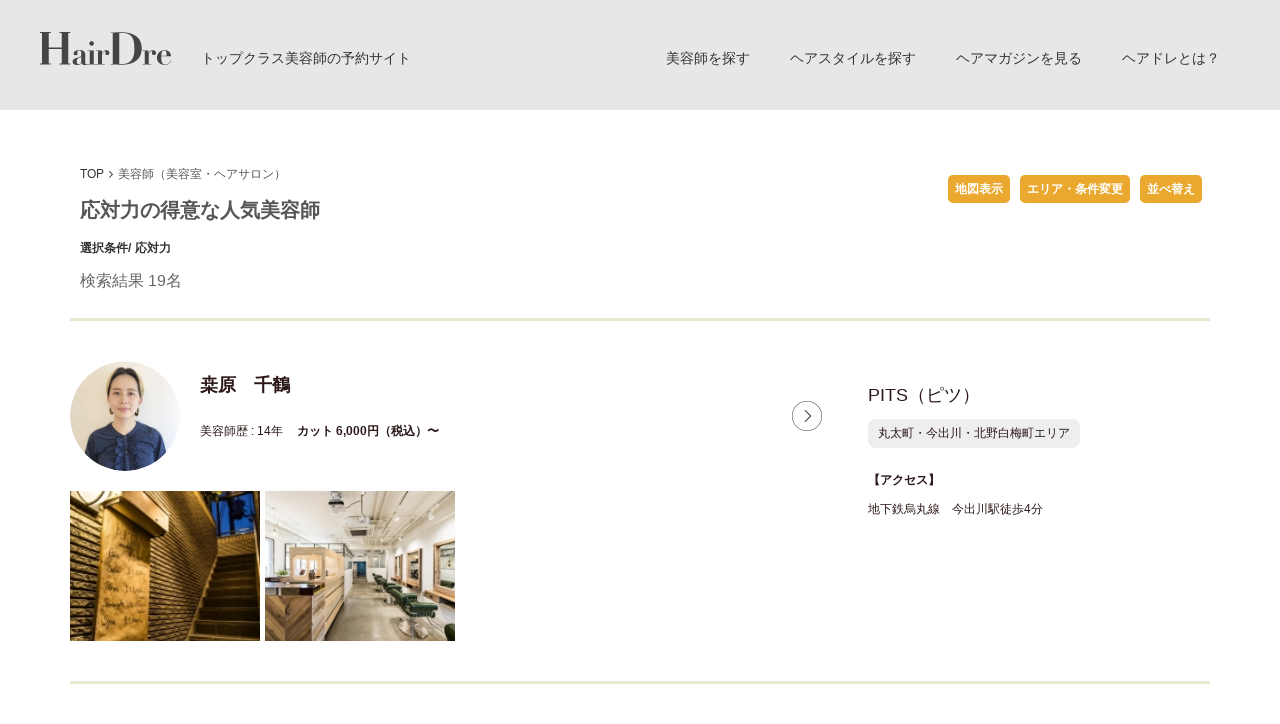

--- FILE ---
content_type: text/html; charset=UTF-8
request_url: https://www.hairdre.jp/stylist/search.php?service%5B%5D=220
body_size: 15877
content:
<!doctype html>
<html lang="ja">

<head>
	<meta charset="utf-8">
	<meta http-equiv="X-UA-Compatible" content="IE=edge">
	<title>関西で人気の美容師を探すなら｜ヘアドレ</title>
	<meta name="keywords" content="ヘアドレ,関西,美容院,美容室,ヘアサロン,予約,">
	<meta name="description" content="ヘアドレの美容師一覧です。エリアや美容師の性別、髪型のテイストなどを指定して検索できます。自分にあった美容師を探して、ヘアサロンを予約可能です。">
	<meta name="viewport" content="width=device-width, initial-scale=1.0">
	<link rel="stylesheet" href="/assets/styles/styles.css?d=2024070801">
	<link rel="stylesheet" href="https://maxcdn.bootstrapcdn.com/font-awesome/4.5.0/css/font-awesome.min.css">
	<script type="text/javascript" src="/assets/js/import.js"></script>
	<!--[if lt IE 9]>
		<script src="/assets/js/plugins/html5shiv.min.js"></script>
		<script src="/assets/js/plugins/html5shiv-printshiv.min.js"></script>
	<![endif]-->
	


		
	<!-- Google Tag Manager -->
	<script>(function (w, d, s, l, i) {
			w[l] = w[l] || []; w[l].push({
				'gtm.start':
					new Date().getTime(), event: 'gtm.js'
			}); var f = d.getElementsByTagName(s)[0],
				j = d.createElement(s), dl = l != 'dataLayer' ? '&l=' + l : ''; j.async = true; j.src =
					'https://www.googletagmanager.com/gtm.js?id=' + i + dl; f.parentNode.insertBefore(j, f);
		})(window, document, 'script', 'dataLayer', 'GTM-N3HHLRL');</script>
	<!-- End Google Tag Manager -->
	
		<!--

<script async src="https://pagead2.googlesyndication.com/pagead/js/adsbygoogle.js?client=ca-pub-1214009903784235"
     crossorigin="anonymous"></script>
	 -->
	<!--PC・SP共通 タグ-->
	<script src="https://flux-cdn.com/client/1000137/hairdre_01322.min.js" async></script>

</head>
<body >
		<!-- Google Tag Manager (noscript) -->
	<noscript><iframe src="https://www.googletagmanager.com/ns.html?id=GTM-N3HHLRL" height="0" width="0" style="display:none;visibility:hidden"></iframe></noscript>
	<!-- End Google Tag Manager (noscript) -->
		<div class="wrapper">
		<header class="gHeader">
			<div class="gHeader_inner">
				<!--<p class="gHeader_textLink sp-hidden"><img src="/files/site/link_banner02.png" alt=""></p>
				<p class="gHeader_textLink pc-hidden"><img src="/files/site/link_banner_01.png" alt=""></p>-->

				<!-- <p class="gHeader_textLink sp-hidden"><a href="http://hairdre.jp/about/index.html#ancPresent"><img src="/files/site/link_banner02.png" alt=""></a></p>
                <p class="gHeader_textLink pc-hidden"><a href="http://hairdre.jp/about/index.html#ancPresent"><img src="/files/site/link_banner_01.png" alt=""></a></p> -->
				<div class="header-left">
					<h1 class="gHeader_logo"><a href="/">
							<svg xmlns="http://www.w3.org/2000/svg" width="131.178" height="32.965" viewBox="0 0 131.178 32.965">
								<g id="グループ_9" data-name="グループ 9" transform="translate(-52 -37.955)">
									<path id="パス_1" data-name="パス 1" d="M19.583,0V1.042h2.1v14.39H8.643V1.042h2.1V0H0V1.042H2.1V31.5H0v1.042H10.743V31.5h-2.1V16.884h13.04V31.5h-2.1v1.042H30.326V31.5h-2.1V1.042h2.1V0Z" transform="translate(52 37.955)" fill="#454545" />
									<path id="パス_2" data-name="パス 2"
										d="M93.47,58.713a11,11,0,0,1-1.625.131,4.2,4.2,0,0,1-2.477-.591,2.527,2.527,0,0,1-1-1.641H88.3a3.179,3.179,0,0,1-1.444,1.773,6.11,6.11,0,0,1-2.658.459,8.177,8.177,0,0,1-1.608-.164,5.608,5.608,0,0,1-1.51-.525,2.981,2.981,0,0,1-1.116-1,2.745,2.745,0,0,1-.427-1.559A3.086,3.086,0,0,1,79.916,54,3.582,3.582,0,0,1,80.9,52.92a5.5,5.5,0,0,1,1.378-.722q.771-.278,1.592-.542,1.346-.393,2.183-.672a5.375,5.375,0,0,0,1.3-.591,1.758,1.758,0,0,0,.64-.706,2.457,2.457,0,0,0,.181-1.017v-2a3.1,3.1,0,0,0-.427-1.608,1.709,1.709,0,0,0-1.608-.722,2.448,2.448,0,0,0-1.312.344,1.365,1.365,0,0,0-.558,1.263,3.092,3.092,0,0,0,.033.345q.033.246.066.541t.066.558a3.548,3.548,0,0,1,.033.361,1.179,1.179,0,0,1-.23.771,1.39,1.39,0,0,1-.541.41,1.9,1.9,0,0,1-.656.148q-.345.017-.574.016a4.756,4.756,0,0,1-.673-.049,1.4,1.4,0,0,1-.607-.23,1.442,1.442,0,0,1-.443-.508,1.845,1.845,0,0,1-.18-.886,2.576,2.576,0,0,1,.476-1.526A3.8,3.8,0,0,1,82.3,44.782a6.68,6.68,0,0,1,1.789-.673,9.3,9.3,0,0,1,2.084-.23,13.318,13.318,0,0,1,2.347.2,5.084,5.084,0,0,1,1.9.722,3.768,3.768,0,0,1,1.28,1.428,4.873,4.873,0,0,1,.476,2.281v8.139a3.09,3.09,0,0,0,.18,1.1q.18.476.9.475a1.369,1.369,0,0,0,.706-.164A2.3,2.3,0,0,0,94.5,57.6l.295.3a1.853,1.853,0,0,1-1.328.82M88.1,50.279a.98.98,0,0,1-.247.377,2.563,2.563,0,0,1-.64.41q-.623.295-1.247.574a4.507,4.507,0,0,0-1.116.706,3.353,3.353,0,0,0-.8,1.05A3.6,3.6,0,0,0,83.74,55q0,.394.049.919a3.324,3.324,0,0,0,.263,1.017,2.168,2.168,0,0,0,.64.837,1.83,1.83,0,0,0,1.181.345,1.916,1.916,0,0,0,.837-.2,2.127,2.127,0,0,0,.738-.607,3.138,3.138,0,0,0,.525-1.083,5.836,5.836,0,0,0,.2-1.624V50.279Z"
										transform="translate(5.089 12.076)" fill="#454545" />
									<path id="パス_3" data-name="パス 3" d="M121.981,31.506V45.124h2.2v.46h-8.4v-.46h2.2V31.965h-2.2v-.459Zm-3.643-8.7a2.3,2.3,0,1,1-.689,1.641,2.24,2.24,0,0,1,.689-1.641" transform="translate(-16.285 24.909)" fill="#454545" />
									<path id="パス_4" data-name="パス 4" d="M142.65,44.575v2.757h.066a6.753,6.753,0,0,1,1.592-2.15,3.794,3.794,0,0,1,2.641-.9,3.29,3.29,0,0,1,2.232.738,2.569,2.569,0,0,1,.853,2.051,2.3,2.3,0,0,1-.476,1.542,1.9,1.9,0,0,1-1.526.558,3.029,3.029,0,0,1-1.378-.312,1.179,1.179,0,0,1-.624-1.165,3.073,3.073,0,0,1,.033-.345c.021-.164.049-.339.082-.525s.06-.355.082-.509.033-.24.033-.262a1.515,1.515,0,0,0-.1-.41.692.692,0,0,0-.213-.263.717.717,0,0,0-.443-.114,1.645,1.645,0,0,0-.82.311,3.407,3.407,0,0,0-.919.9,6,6,0,0,0-.738,1.427,5.365,5.365,0,0,0-.312,1.887v8.4h2.592v.459h-8.729v-.459h2.133V45.035h-2.133v-.459Z" transform="translate(-28.553 11.839)" fill="#454545" />
									<path id="パス_5" data-name="パス 5" d="M172.536,1.437V.805h2.1q2.3,0,4.6-.068t4.6-.068a36.046,36.046,0,0,1,4.287.271,24.471,24.471,0,0,1,4.467.97,20.26,20.26,0,0,1,4.2,1.873,13.631,13.631,0,0,1,5.956,7.265,17.032,17.032,0,0,1,.9,5.821,16.877,16.877,0,0,1-.9,5.776,14.132,14.132,0,0,1-2.414,4.287,13.8,13.8,0,0,1-3.452,2.978,19.988,19.988,0,0,1-4.038,1.873,22.325,22.325,0,0,1-4.151.97,29.3,29.3,0,0,1-3.813.271q-2.572,0-5.121-.045t-5.121-.045h-2.1V32.3h2.1V1.437Zm11.035,31a15.763,15.763,0,0,0,5.009-.7,10.644,10.644,0,0,0,3.5-1.9,9.476,9.476,0,0,0,2.256-2.73,13.865,13.865,0,0,0,1.263-3.226,20.408,20.408,0,0,0,.564-3.384q.135-1.692.136-3.181a44.119,44.119,0,0,0-.452-6.61,13,13,0,0,0-1.782-5.054,8.658,8.658,0,0,0-3.745-3.226,15.107,15.107,0,0,0-6.34-1.128q-.9,0-1.624.023a7.4,7.4,0,0,0-1.173.113V32.3a23.394,23.394,0,0,0,2.392.135" transform="translate(-49.76 37.56)" fill="#454545" />
									<path id="パス_6" data-name="パス 6" d="M256.416,44.575v2.757h.066a6.753,6.753,0,0,1,1.592-2.15,3.794,3.794,0,0,1,2.641-.9,3.29,3.29,0,0,1,2.232.738,2.569,2.569,0,0,1,.853,2.051,2.3,2.3,0,0,1-.476,1.542,1.9,1.9,0,0,1-1.526.558,3.029,3.029,0,0,1-1.378-.312,1.179,1.179,0,0,1-.624-1.165,3.08,3.08,0,0,1,.033-.345c.021-.164.049-.339.082-.525s.06-.355.082-.509.033-.24.033-.262a1.516,1.516,0,0,0-.1-.41.692.692,0,0,0-.213-.263.717.717,0,0,0-.443-.114,1.646,1.646,0,0,0-.82.311,3.407,3.407,0,0,0-.919.9,6,6,0,0,0-.738,1.427,5.365,5.365,0,0,0-.312,1.887v8.4h2.592v.459h-8.729v-.459h2.133V45.035h-2.133v-.459Z" transform="translate(-95.651 11.839)" fill="#454545" />
									<path id="パス_7" data-name="パス 7"
										d="M289.813,51.658q0,1.182.1,2.38a6.682,6.682,0,0,0,.525,2.165,3.969,3.969,0,0,0,1.247,1.592,3.721,3.721,0,0,0,2.3.624,4.577,4.577,0,0,0,2.216-.493,5.483,5.483,0,0,0,1.476-1.132,4.948,4.948,0,0,0,.853-1.263,3.535,3.535,0,0,0,.312-.919l.459.164a5.781,5.781,0,0,1-.557,1.329,5.011,5.011,0,0,1-1.083,1.312,5.863,5.863,0,0,1-1.706,1.018,6.588,6.588,0,0,1-2.461.41,9.709,9.709,0,0,1-3.183-.509,7.593,7.593,0,0,1-2.576-1.476,6.791,6.791,0,0,1-1.722-2.363,7.68,7.68,0,0,1-.624-3.167,6.794,6.794,0,0,1,.591-2.756,7.715,7.715,0,0,1,1.624-2.379,8.265,8.265,0,0,1,2.428-1.674,7.112,7.112,0,0,1,3-.64,7.625,7.625,0,0,1,2.3.361,6.119,6.119,0,0,1,2.067,1.116,5.81,5.81,0,0,1,1.509,1.952,6.436,6.436,0,0,1,.591,2.871h-9.681Zm5.251-4.134c0-.241-.012-.536-.033-.886a3.628,3.628,0,0,0-.23-1.051,2.06,2.06,0,0,0-.639-.886,1.9,1.9,0,0,0-1.231-.361,2.554,2.554,0,0,0-1.723.525,3.161,3.161,0,0,0-.9,1.329,6.737,6.737,0,0,0-.377,1.739q-.082.935-.115,1.788h5.251Z"
										transform="translate(-116.317 12.075)" fill="#454545" />
								</g>
							</svg>
						</a></h1>
					<p class="gHeader_leadText">トップクラス美容師の予約サイト</p>
				</div>
				<nav class="gNavPc sp-hidden">
					<div class="gNavPc_inner">
						<ul class="gNavPc_list">
							<li class="gNavPc_item"><a data-target="modal1" class="modal-open">美容師を探す</a></li>
							<li class="gNavPc_item"><a href="/hairstyle/">ヘアスタイルを探す</a></li>
							<li class="gNavPc_item"><a href="/special/">ヘアマガジンを見る</a></li>
							<li class="gNavPc_item"><a href="/about/">ヘアドレとは？</a></li>
						</ul>
					</div>
				</nav>
				<!-- <p class="search01 pc-hidden"><a data-target="modal1" class="modal-open">美容師を探す</a></p> -->
				<p class="gNavBtn pc-hidden"><a href="javascript: void(0);"><span></span></a></p>
			</div><!-- gHeader_inner -->
		</header><!-- gHeader -->

		<nav class="gNav pc-hidden">
			<div class="gNav_inner">
				<ul class="gNav_list">
					<li class="gNav_item"><a href="/">TOP</a></li>
					<li class="gNav_item"><a data-target="modal1" class="modal-open">美容師を探す<i></i></a></li>
					<li class="gNav_item"><a href="/hairstyle/">ヘアスタイルを探す</a></li>
					<li class="gNav_item"><a href="/special/">特集（Hairdre Press）を見る</a></li>
					<li class="gNav_item"><a href="/about/">ヘアドレとは?</a></li>
				</ul>
			</div>
		</nav><!-- gNav -->

		<div class="sp-sub-menu pc-hidden">
				<li class=""><a data-target="modal1" class="modal-open">美容師を探す<i></i></a></li>
				<li class=""><a href="/hairstyle/">ヘアスタイルを探す</a></li>
				<li class=""><a href="/special/">ヘアマガジンを読む</a></li>
			</ul>
		</div>

		<div id="modal1" class="modal-content">
			<div class="modal_inner">
				<form action="/stylist/search.php" method="get">
					<div class="menu_block">
						<p class="modal-close"><a>とじる</a></p>
						<p class="menu_title">所在地</p>
						<ul class="menu_list">
														<li class="menu_item">
								<input type="checkbox" id="menu_area0" name="area[]" class="menu_check" value="001001">
								<label for="menu_area0" class="menu_area">大阪エリア</label>
							</li>
														<li class="menu_item">
								<input type="checkbox" id="menu_area1" name="area[]" class="menu_check" value="001002">
								<label for="menu_area1" class="menu_area">京都エリア</label>
							</li>
														<li class="menu_item">
								<input type="checkbox" id="menu_area2" name="area[]" class="menu_check" value="001003">
								<label for="menu_area2" class="menu_area">兵庫エリア</label>
							</li>
														<li class="menu_item">
								<input type="checkbox" id="menu_area3" name="area[]" class="menu_check" value="001005">
								<label for="menu_area3" class="menu_area">滋賀エリア</label>
							</li>
														<li class="menu_item">
								<input type="checkbox" id="menu_area4" name="area[]" class="menu_check" value="001006">
								<label for="menu_area4" class="menu_area">和歌山エリア</label>
							</li>
														<li class="menu_item">
								<input type="checkbox" id="menu_area5" name="area[]" class="menu_check" value="001007">
								<label for="menu_area5" class="menu_area">三重エリア</label>
							</li>
														<li class="menu_item">
								<input type="checkbox" id="menu_area6" name="area[]" class="menu_check" value="001008">
								<label for="menu_area6" class="menu_area">東京エリア</label>
							</li>
														<li class="menu_item">
								<input type="checkbox" id="menu_area7" name="area[]" class="menu_check" value="001015">
								<label for="menu_area7" class="menu_area">神奈川エリア</label>
							</li>
													</ul>
					</div><!-- menu_block -->
					<div class="menu_block">
						<p class="menu_title">美容師の性別</p>
						<ul class="menu_list">
														<li class="menu_item">
								<input type="checkbox" id="menu_sex01" name="sex[]" class="menu_check" value="1">
								<label for="menu_sex01" class="menu_sex">男性</label>
							</li>
																					<li class="menu_item">
								<input type="checkbox" id="menu_sex02" name="sex[]" class="menu_check" value="2">
								<label for="menu_sex02" class="menu_sex">女性</label>
							</li>
													</ul>
					</div><!-- menu_block -->
					<div class="menu_detailSet">
						<p class="menu_detailTitle">さらに詳細な条件で探す<br>（得意なテイスト、サロンの特徴など）</p>
						<div class="menu_detailBody">
							<div class="menu_block">
								<p class="menu_title">得意なテイスト</p>
								<ul class="menu_list">
																		<li class="menu_item">
										<input type="checkbox" id="menu_taste0" name="good[]" class="menu_check" value="003001">
										<label for="menu_taste0" class="menu_taste">ナチュラル</label>
									</li>
																		<li class="menu_item">
										<input type="checkbox" id="menu_taste1" name="good[]" class="menu_check" value="003002">
										<label for="menu_taste1" class="menu_taste">モード＆クール</label>
									</li>
																		<li class="menu_item">
										<input type="checkbox" id="menu_taste2" name="good[]" class="menu_check" value="003003">
										<label for="menu_taste2" class="menu_taste">エレガント</label>
									</li>
																		<li class="menu_item">
										<input type="checkbox" id="menu_taste3" name="good[]" class="menu_check" value="003004">
										<label for="menu_taste3" class="menu_taste">フェミニン</label>
									</li>
																		<li class="menu_item">
										<input type="checkbox" id="menu_taste4" name="good[]" class="menu_check" value="003005">
										<label for="menu_taste4" class="menu_taste">ガーリー</label>
									</li>
																		<li class="menu_item">
										<input type="checkbox" id="menu_taste5" name="good[]" class="menu_check" value="003006">
										<label for="menu_taste5" class="menu_taste">ストリート</label>
									</li>
																		<li class="menu_item">
										<input type="checkbox" id="menu_taste6" name="good[]" class="menu_check" value="003007">
										<label for="menu_taste6" class="menu_taste">メンズ</label>
									</li>
																	</ul>
							</div><!-- menu_block -->
							<div class="menu_block">
								<p class="menu_title">満足度の高いサービス</p>
								<ul class="menu_list">
																		<li class="menu_item">
										<input type="checkbox" id="menu_service10" name="service[]" class="menu_check" value="10">
										<label for="menu_service10" class="menu_service">カット（ロング）</label>
									</li>
																		<li class="menu_item">
										<input type="checkbox" id="menu_service20" name="service[]" class="menu_check" value="20">
										<label for="menu_service20" class="menu_service">カット（セミロング）</label>
									</li>
																		<li class="menu_item">
										<input type="checkbox" id="menu_service30" name="service[]" class="menu_check" value="30">
										<label for="menu_service30" class="menu_service">カット（ミディアム）</label>
									</li>
																		<li class="menu_item">
										<input type="checkbox" id="menu_service40" name="service[]" class="menu_check" value="40">
										<label for="menu_service40" class="menu_service">カット（ボブ）</label>
									</li>
																		<li class="menu_item">
										<input type="checkbox" id="menu_service50" name="service[]" class="menu_check" value="50">
										<label for="menu_service50" class="menu_service">カット（ショート）</label>
									</li>
																		<li class="menu_item">
										<input type="checkbox" id="menu_service60" name="service[]" class="menu_check" value="60">
										<label for="menu_service60" class="menu_service">カット（メンズ）</label>
									</li>
																		<li class="menu_item">
										<input type="checkbox" id="menu_service70" name="service[]" class="menu_check" value="70">
										<label for="menu_service70" class="menu_service">カラー</label>
									</li>
																		<li class="menu_item">
										<input type="checkbox" id="menu_service80" name="service[]" class="menu_check" value="80">
										<label for="menu_service80" class="menu_service">パーマ</label>
									</li>
																		<li class="menu_item">
										<input type="checkbox" id="menu_service90" name="service[]" class="menu_check" value="90">
										<label for="menu_service90" class="menu_service">縮毛矯正</label>
									</li>
																		<li class="menu_item">
										<input type="checkbox" id="menu_service100" name="service[]" class="menu_check" value="100">
										<label for="menu_service100" class="menu_service">ヘアケア・ヘッドスパ</label>
									</li>
																		<li class="menu_item">
										<input type="checkbox" id="menu_service210" name="service[]" class="menu_check" value="210">
										<label for="menu_service210" class="menu_service">再現性</label>
									</li>
																		<li class="menu_item">
										<input type="checkbox" id="menu_service220" name="service[]" class="menu_check" value="220">
										<label for="menu_service220" class="menu_service">応対力</label>
									</li>
																	</ul>
							</div><!-- menu_block -->
							<div class="menu_block">
								<p class="menu_title">サロンの特徴</p>
								<ul class="menu_list">
																		<li class="menu_item">
										<input type="checkbox" id="menu_special0" name="features[]" class="menu_check" value="002001">
										<label for="menu_special0" class="menu_special">15席以上の大型サロン</label>
									</li>
																		<li class="menu_item">
										<input type="checkbox" id="menu_special1" name="features[]" class="menu_check" value="002002">
										<label for="menu_special1" class="menu_special">4席以下の小型サロン</label>
									</li>
																		<li class="menu_item">
										<input type="checkbox" id="menu_special2" name="features[]" class="menu_check" value="002003">
										<label for="menu_special2" class="menu_special">一人のスタイリストがすべて担当</label>
									</li>
																		<li class="menu_item">
										<input type="checkbox" id="menu_special3" name="features[]" class="menu_check" value="002004">
										<label for="menu_special3" class="menu_special">10時以前の早朝OPEN</label>
									</li>
																		<li class="menu_item">
										<input type="checkbox" id="menu_special4" name="features[]" class="menu_check" value="002005">
										<label for="menu_special4" class="menu_special">19時以降の受付OK</label>
									</li>
																		<li class="menu_item">
										<input type="checkbox" id="menu_special5" name="features[]" class="menu_check" value="002007">
										<label for="menu_special5" class="menu_special">駐車場あり</label>
									</li>
																		<li class="menu_item">
										<input type="checkbox" id="menu_special6" name="features[]" class="menu_check" value="002008">
										<label for="menu_special6" class="menu_special">最寄駅から徒歩3分以内</label>
									</li>
																		<li class="menu_item">
										<input type="checkbox" id="menu_special7" name="features[]" class="menu_check" value="002009">
										<label for="menu_special7" class="menu_special">最寄駅から徒歩5分以内</label>
									</li>
																	</ul>
							</div><!-- menu_block -->
						</div>
					</div><!-- menu_detailSet -->
					<div class="menu_footer">
						<p class="menu_text">該当する美容師は<span id="result_count"></span>名 / 58名</p>
						<p class="menu_button"><button type="submit" id="btn_search" class="menu_btn">この条件で探す</button></p>
					</div>
				</form>
			</div>
		</div><!-- modal -->

		
<div class="changeList">
	<p class="changeList_title">美容師の並び替え</p>
	<form id="sort_form" name="fm" action="/stylist/search.php" method="get">
		<ul class="changeList_list">
			<li class="changeList_item">
				<input type="radio" id="changeList_order01" class="changeList_order" name="order" value="high">
				<label for="changeList_order01" class="changeList_text">カット料金 : 高い順</label>
			</li>
			<li class="changeList_item">
				<input type="radio" id="changeList_order02" class="changeList_order" name="order" value="low">
				<label for="changeList_order02" class="changeList_text">カット料金 : 低い順</label>
			</li>
			<li class="changeList_item">
				<input type="radio" id="changeList_order03" class="changeList_order" name="order" value="view">
				<label for="changeList_order03" class="changeList_text">よく見られている順</label>
			</li>
		</ul>
		<input type="hidden" name="service[]" value="220" />
	</form>
</div>

		<!-- <div class="search02">
			<p class="search02_btn"><a data-target="modal1" class="modal-open">ヘアドレ認定の美容師を探す</a></p>
		</div>-->

		
		<div class="content">
			<div class="content_inner">
				<section class="upBlock">
					<div class="topicpath">
						<ul class="topicpath_list">
							<li class="topicpath_item"><a href="/">TOP</a></li>
							<li class="topicpath_item">美容師（美容室・ヘアサロン）</li>
						</ul>
					</div><!-- topicpath -->
					<h1 class="upBlock_lead">応対力の得意な人気美容師</h1>
					<dl class="choice">
						<dt class="choice_title">選択条件/</dt>
						<dd class="choice_body">
							<ul class="choice_list">
								<li class="choice_item">応対力</li>
							</ul>
						</dd>
					</dl><!-- choice -->
					<div class="result">
						<p class="result_title">検索結果</p>
						<p class="result_body">19名</p>
					</div>
					<ul class="btns_list sp-hidden">
						<li class="btns_item btns_item-map"><a href="search.php?map=1&service%5B%5D=220">地図表示</a></li>
						<li class="btns_item"><a data-target="modal1" class="modal-open">エリア・条件変更</a></li>
						<li class="btns_item changeListBtn"><a href="javascript: void(0);">並べ替え</a></li>
					</ul>
				</section><!-- upBlock -->
				<ul class="btns_list pc-hidden">
					<li class="btns_item btns_item-map"><a href="search.php?map=1&service%5B%5D=220">地図表示</a></li>
					<li class="btns_item"><a data-target="modal1" class="modal-open">エリア・条件変更</a></li>
					<li class="btns_item changeListBtn"><a href="javascript: void(0);">並べ替え</a></li>
				</ul>
				<div class="stylist_section">
					<ul class="stylist_list">
						<li class="stylist_item">
							<div class="stylist_set">
								<a href="/stylist/detail/0142/">
									<div class="stylist_spec">
										<div class="stylist_flex">

											<div class="stylist_flexInner">
												<div class="stylist_box1">
													<p class="stylist_image"><img src="/files_thumbnail/shop_0050_桒原_staff_kuwahara_w250px_h250px.jpg" alt="" class="fitImages"></p>
													<div class="stylist_specDetail">
														<div class="name-reserve">
															<p class="stylist_specName stylist_specItem">桒原　千鶴</p>

																												</div>


														<ul class="stylist_specList">
															<li class="stylist_specCareer stylist_specItem">美容師歴 : 14年</li>
															<li class="stylist_specPrice stylist_specItem">カット 6,000円（税込）〜</li>
														</ul>
													</div>
												</div>
												<div class="stylist_box2">

													<p class="stylist_specShop">PITS（ピツ）</p>
													<p class="stylist_specArea">丸太町・今出川・北野白梅町エリア</p>
												</div>




											</div>

										</div><!-- stylist_flex -->
									</div>

								</a>
							</div>
							<div class="stylist_gallery_access">
								<ul class="stylist_gallery">
										<li class="stylist_galleryItem stylist_galleryItem-01 sp-hidden"><a href="/stylist/detail/0142/#anc03"><span><img src="/files_thumbnail/shop_0050_HairPits_2-3_w166px_h250px.jpg" alt="PITS Exterior" class="fitImages hoverImg"></span></a></li>
										<li class="stylist_galleryItem stylist_galleryItem-01 sp-hidden"><a href="/stylist/detail/0142/#anc03"><span><img src="/files_thumbnail/shop_0050_HairPits_11_w250px_h166px.jpg" alt="PITS Interior" class="fitImages hoverImg"></span></a></li>
									</ul>
								<div class="stylist_specAccess sp-hidden">
									<div class="access-title">
										【アクセス】
									</div>

									 地下鉄烏丸線　今出川駅徒歩4分</div>
							</div>

						</li>
						<li class="stylist_item">
							<div class="stylist_set">
								<a href="/stylist/detail/0132/">
									<div class="stylist_spec">
										<div class="stylist_flex">

											<div class="stylist_flexInner">
												<div class="stylist_box1">
													<p class="stylist_image"><img src="/files_thumbnail/shop_0089_IMG_1161_w175px_h250px.jpeg" alt="" class="fitImages"></p>
													<div class="stylist_specDetail">
														<div class="name-reserve">
															<p class="stylist_specName stylist_specItem">村中 啓亮</p>

																												</div>


														<ul class="stylist_specList">
															<li class="stylist_specCareer stylist_specItem">美容師歴 : 15年</li>
															<li class="stylist_specPrice stylist_specItem">カット 5,500円（税込）</li>
														</ul>
													</div>
												</div>
												<div class="stylist_box2">

													<p class="stylist_specShop">souq.(スーク)</p>
													<p class="stylist_specArea">和歌山エリア</p>
												</div>




											</div>

										</div><!-- stylist_flex -->
									</div>

								</a>
							</div>
							<div class="stylist_gallery_access">
								<ul class="stylist_gallery">
											<li class="stylist_galleryItem"><a href="/hairstyle/detail/1202/"><span><img src="/files_thumbnail/shop_0089_DSC09968_w188px_h250px.jpeg" alt="黒x赤" class="fitImages hoverImg"></span></a></li>
												<li class="stylist_galleryItem"><a href="/hairstyle/detail/1201/"><span><img src="/files_thumbnail/shop_0089_IMG_8480_w188px_h250px.jpeg" alt="ボブ" class="fitImages hoverImg"></span></a></li>
												<li class="stylist_galleryItem"><a href="/hairstyle/detail/1100/"><span><img src="/files_thumbnail/shop_0089_DSC09818_w250px_h188px.jpg" alt="ブロンドボブ" class="fitImages hoverImg"></span></a></li>
												<li class="stylist_galleryItem sp-hidden"><a href="/hairstyle/detail/1099/"><span><img src="/files_thumbnail/shop_0089_DSC09141_w250px_h188px.jpg" alt="波まきパーマ×マッシュスタイル" class="fitImages hoverImg"></span></a></li>
												<li class="stylist_galleryItem sp-hidden"><a href="/hairstyle/detail/1067/"><span><img src="/files_thumbnail/shop_0089_IMG_0223 3_w226px_h250px.jpg" alt="hime cut × bob" class="fitImages hoverImg"></span></a></li>
																																																																			<li class="stylist_galleryItem stylist_galleryItem-01 sp-hidden"><a href="/stylist/detail/0132/#anc03"><span><img src="/files_thumbnail/shop_souq.様_B212406599_w250px_h188px.jpg" alt="" class="fitImages hoverImg"></span></a></li>
										<li class="stylist_galleryItem stylist_galleryItem-01 sp-hidden"><a href="/stylist/detail/0132/#anc03"><span><img src="/files_thumbnail/shop_souq.様_B212406640_w250px_h188px.jpg" alt="" class="fitImages hoverImg"></span></a></li>
									</ul>
								<div class="stylist_specAccess sp-hidden">
									<div class="access-title">
										【アクセス】
									</div>

									 JR和歌山駅西口を出て、けやき大通りを直進します。シキボウクリーニングを右に入ると右に見えるbalder coffeeの2Fです。※カフェ店内とは繋がっておりません、公園側に階段に繋がる入り口からお入りください。</div>
							</div>

						</li>
						<li class="stylist_item">
							<div class="stylist_set">
								<a href="/stylist/detail/0060/">
									<div class="stylist_spec">
										<div class="stylist_flex">

											<div class="stylist_flexInner">
												<div class="stylist_box1">
													<p class="stylist_image"><img src="/files_thumbnail/shop_0042_stylist_hikaru01_w167px_h250px.JPG" alt="" class="fitImages"></p>
													<div class="stylist_specDetail">
														<div class="name-reserve">
															<p class="stylist_specName stylist_specItem">清水 光</p>

																												</div>


														<ul class="stylist_specList">
															<li class="stylist_specCareer stylist_specItem">美容師歴 : 29年</li>
															<li class="stylist_specPrice stylist_specItem">Director cut 7,700円（税込）</li>
														</ul>
													</div>
												</div>
												<div class="stylist_box2">

													<p class="stylist_specShop">Licht KYOTO（リヒト京都）</p>
													<p class="stylist_specArea">四条烏丸・御池エリア</p>
												</div>




											</div>

										</div><!-- stylist_flex -->
									</div>

								</a>
							</div>
							<div class="stylist_gallery_access">
								<ul class="stylist_gallery">
											<li class="stylist_galleryItem"><a href="/hairstyle/detail/0312/"><span><img src="/files_thumbnail/shop_0042_salon style_20160328_34_w250px_h167px.JPG" alt="Cool Short" class="fitImages hoverImg"></span></a></li>
												<li class="stylist_galleryItem"><a href="/hairstyle/detail/0159/"><span><img src="/files_thumbnail/shop_0042_salon style_r3_w250px_h167px.JPG" alt="Cool Wave" class="fitImages hoverImg"></span></a></li>
												<li class="stylist_galleryItem"><a href="/hairstyle/detail/0242/"><span><img src="/files_thumbnail/shop_0042_salon style_anna5_w250px_h167px.JPG" alt="Girly Short" class="fitImages hoverImg"></span></a></li>
												<li class="stylist_galleryItem sp-hidden"><a href="/hairstyle/detail/0241/"><span><img src="/files_thumbnail/shop_0042_salon style_haruna3_w250px_h167px.JPG" alt="Spiky Short" class="fitImages hoverImg"></span></a></li>
												<li class="stylist_galleryItem sp-hidden"><a href="/hairstyle/detail/0240/"><span><img src="/files_thumbnail/shop_0042_salon style_ryoko7_2011_w250px_h167px.JPG" alt="Cool BOB" class="fitImages hoverImg"></span></a></li>
																																											<li class="stylist_galleryItem stylist_galleryItem-01 sp-hidden"><a href="/stylist/detail/0060/#anc03"><span><img src="/files_thumbnail/shop_0042_salon_IMG_1657_w250px_h167px.jpg" alt="六角通柳馬場を東に入って北側。
1階にございますノースフェイスさんとシルベストサイクルさんの間にあるエスカレーターで上がってすぐ右手です。" class="fitImages hoverImg"></span></a></li>
										<li class="stylist_galleryItem stylist_galleryItem-01 sp-hidden"><a href="/stylist/detail/0060/#anc03"><span><img src="/files_thumbnail/shop_0042_salon__M5X8217_w250px_h167px.jpg" alt="落ち着く待合い風景。" class="fitImages hoverImg"></span></a></li>
									</ul>
								<div class="stylist_specAccess sp-hidden">
									<div class="access-title">
										【アクセス】
									</div>

									 四条通からお越しの際は、柳馬場通りを北へ上がり、LAWSON store100六角柳馬場店の交差点を右折してください。<br />
左側にGosho-Sandoという京風の建物が見えます。そこの2階にLicht KYOTOはございます。<br />
<br />
【スタッフ募集中！】<br />
ご興味ある方は以下のメールアドレスまでご連絡くださいませ。<br />
hikaru@lichtkyoto.jp</div>
							</div>

						</li>
						<li class="stylist_item">
							<div class="stylist_set">
								<a href="/stylist/detail/0039/">
									<div class="stylist_spec">
										<div class="stylist_flex">

											<div class="stylist_flexInner">
												<div class="stylist_box1">
													<p class="stylist_image"><img src="/files_thumbnail/shop_0020_IMG_0070_w250px_h214px.jpg" alt="" class="fitImages"></p>
													<div class="stylist_specDetail">
														<div class="name-reserve">
															<p class="stylist_specName stylist_specItem">恵中 祐介</p>

																												</div>


														<ul class="stylist_specList">
															<li class="stylist_specCareer stylist_specItem">美容師歴 : 18年</li>
															<li class="stylist_specPrice stylist_specItem">カット 4,620円（税込）</li>
														</ul>
													</div>
												</div>
												<div class="stylist_box2">

													<p class="stylist_specShop">Biquette (ビケット）</p>
													<p class="stylist_specArea">田辺エリア</p>
												</div>




											</div>

										</div><!-- stylist_flex -->
									</div>

								</a>
							</div>
							<div class="stylist_gallery_access">
								<ul class="stylist_gallery">
											<li class="stylist_galleryItem"><a href="/hairstyle/detail/0199/"><span><img src="/files_thumbnail/shop_0020_IMG_0091-2-3_w250px_h180px.jpg" alt="ロングスタイル" class="fitImages hoverImg"></span></a></li>
											<li class="stylist_galleryItem stylist_galleryItem-01 sp-hidden"><a href="/stylist/detail/0039/#anc03"><span><img src="/files_thumbnail/shop_biquette_biquette_gaikan_w250px_h231px.png" alt="biquette exterior" class="fitImages hoverImg"></span></a></li>
										<li class="stylist_galleryItem stylist_galleryItem-01 sp-hidden"><a href="/stylist/detail/0039/#anc03"><span><img src="/files_thumbnail/shop_biquette_biquette_interior_w250px_h229px.png" alt="biquette Interior" class="fitImages hoverImg"></span></a></li>
									</ul>
								<div class="stylist_specAccess sp-hidden">
									<div class="access-title">
										【アクセス】
									</div>

									 JR紀勢本線　紀伊田辺駅より徒歩3分</div>
							</div>

						</li>
						<li class="stylist_item">
							<div class="stylist_set">
								<a href="/stylist/detail/0075/">
									<div class="stylist_spec">
										<div class="stylist_flex">

											<div class="stylist_flexInner">
												<div class="stylist_box1">
													<p class="stylist_image"><img src="/files_thumbnail/shop_0073_IMG_0478_w187px_h250px.jpg" alt="" class="fitImages"></p>
													<div class="stylist_specDetail">
														<div class="name-reserve">
															<p class="stylist_specName stylist_specItem">鈴木 建太</p>

																												</div>


														<ul class="stylist_specList">
															<li class="stylist_specCareer stylist_specItem">美容師歴 : 17年</li>
															<li class="stylist_specPrice stylist_specItem">カット 4,950円（税込）</li>
														</ul>
													</div>
												</div>
												<div class="stylist_box2">

													<p class="stylist_specShop">RITA.by slow flow（リタ バイフロウスロウ）</p>
													<p class="stylist_specArea">近江八幡・彦根・長浜エリア</p>
												</div>




											</div>

										</div><!-- stylist_flex -->
									</div>

								</a>
							</div>
							<div class="stylist_gallery_access">
								<ul class="stylist_gallery">
											<li class="stylist_galleryItem"><a href="/hairstyle/detail/0648/"><span><img src="/files_thumbnail/shop_0053_FullSizeRender_w167px_h250px.jpg" alt="ショートスタイル" class="fitImages hoverImg"></span></a></li>
												<li class="stylist_galleryItem"><a href="/hairstyle/detail/0533/"><span><img src="/files_thumbnail/shop_0053_IMG_4059_w250px_h167px.JPG" alt="前下がりショート" class="fitImages hoverImg"></span></a></li>
												<li class="stylist_galleryItem"><a href="/hairstyle/detail/0498/"><span><img src="/files_thumbnail/shop_0053_IMG_3671_w250px_h167px.JPG" alt="春ショート" class="fitImages hoverImg"></span></a></li>
												<li class="stylist_galleryItem sp-hidden"><a href="/hairstyle/detail/0450/"><span><img src="/files_thumbnail/shop_0053_IMG_3465_w200px_h250px.JPG" alt="ショート" class="fitImages hoverImg"></span></a></li>
												<li class="stylist_galleryItem sp-hidden"><a href="/hairstyle/detail/0433/"><span><img src="/files_thumbnail/shop_0053_IMG_3237_w250px_h167px.JPG" alt="Cバング" class="fitImages hoverImg"></span></a></li>
																											<li class="stylist_galleryItem stylist_galleryItem-01 sp-hidden"><a href="/stylist/detail/0075/#anc03"><span><img src="/files_thumbnail/shop_0053_rita_RIta2n_w250px_h187px.jpg" alt="RITA内観" class="fitImages hoverImg"></span></a></li>
										<li class="stylist_galleryItem stylist_galleryItem-01 sp-hidden"><a href="/stylist/detail/0075/#anc03"><span><img src="/files_thumbnail/shop_0053_rita_Rita3_w250px_h188px.jpg" alt="RITA内観" class="fitImages hoverImg"></span></a></li>
									</ul>
								<div class="stylist_specAccess sp-hidden">
									<div class="access-title">
										【アクセス】
									</div>

									 近江鉄道「新八日市」駅より八風街道を西へ徒歩20分<br />
「札の辻東」交差点南西角。</div>
							</div>

						</li>
						<li class="stylist_item">
							<div class="stylist_set">
								<a href="/stylist/detail/0067/">
									<div class="stylist_spec">
										<div class="stylist_flex">

											<div class="stylist_flexInner">
												<div class="stylist_box1">
													<p class="stylist_image"><img src="/files_thumbnail/shop_0112_IMG_7504_w167px_h250px.JPG" alt="" class="fitImages"></p>
													<div class="stylist_specDetail">
														<div class="name-reserve">
															<p class="stylist_specName stylist_specItem">Terry</p>

																												</div>


														<ul class="stylist_specList">
															<li class="stylist_specCareer stylist_specItem">美容師歴 : 26年</li>
															<li class="stylist_specPrice stylist_specItem">カット（マイクロバブルシャンプー込み） 9,500円（税込）</li>
														</ul>
													</div>
												</div>
												<div class="stylist_box2">

													<p class="stylist_specShop">Atelier Noella</p>
													<p class="stylist_specArea">大津・草津・守山エリア</p>
												</div>




											</div>

										</div><!-- stylist_flex -->
									</div>

								</a>
							</div>
							<div class="stylist_gallery_access">
								<ul class="stylist_gallery">
											<li class="stylist_galleryItem"><a href="/hairstyle/detail/1154/"><span><img src="/files_thumbnail/shop_0046_01C1E8E8-766D-4B37-AAAC-0C4646D0708B_w188px_h250px.jpeg" alt="ハイトーンアレンジ" class="fitImages hoverImg"></span></a></li>
												<li class="stylist_galleryItem"><a href="/hairstyle/detail/1153/"><span><img src="/files_thumbnail/shop_0046_01C1E8E8-766D-4B37-AAAC-0C4646D0708B_w188px_h250px.jpeg" alt="ハイトーンアレンジ" class="fitImages hoverImg"></span></a></li>
												<li class="stylist_galleryItem"><a href="/hairstyle/detail/1116/"><span><img src="/files_thumbnail/shop_0046_IMG_5300_w188px_h250px.jpg" alt="フェイスレイヤーボブ" class="fitImages hoverImg"></span></a></li>
												<li class="stylist_galleryItem sp-hidden"><a href="/hairstyle/detail/1115/"><span><img src="/files_thumbnail/shop_0046_IMG_5299_w188px_h250px.jpg" alt="ミントグレーショート" class="fitImages hoverImg"></span></a></li>
												<li class="stylist_galleryItem sp-hidden"><a href="/hairstyle/detail/1114/"><span><img src="/files_thumbnail/shop_0046_IMG_5298_w188px_h250px.jpg" alt="耳掛け丸みショート" class="fitImages hoverImg"></span></a></li>
																																																																																																											<li class="stylist_galleryItem stylist_galleryItem-01 sp-hidden"><a href="/stylist/detail/0067/#anc03"><span><img src="/files_thumbnail/shop_0046_naikan9_w250px_h188px.jpg" alt="Noellaのコンセプトは『似合わないデザインはない、似合わせるのが美容師の仕事』ゲスト皆様の魅力を最大限に引き出し、新しい自分の美しさを発見して頂くお手伝いをさせて頂き、人生を明るく元気に楽しんで頂けるようなヘアデザインを一緒に創って行きたいと思います。" class="fitImages hoverImg"></span></a></li>
										<li class="stylist_galleryItem stylist_galleryItem-01 sp-hidden"><a href="/stylist/detail/0067/#anc03"><span><img src="/files_thumbnail/shop_0046_naikan1_w250px_h188px.jpg" alt="2022/11MaisonNoellaから徒歩５分に新店舗AtelierNoellaをオープン。AtelierNoellaの一階、StudioNoellaに出勤しております。" class="fitImages hoverImg"></span></a></li>
									</ul>
								<div class="stylist_specAccess sp-hidden">
									<div class="access-title">
										【アクセス】
									</div>

									 JR南草津駅西口より徒歩10分。詳しくはグーグルマップで検索</div>
							</div>

						</li>
						<li class="stylist_item">
							<div class="stylist_set">
								<a href="/stylist/detail/0081/">
									<div class="stylist_spec">
										<div class="stylist_flex">

											<div class="stylist_flexInner">
												<div class="stylist_box1">
													<p class="stylist_image"><img src="/files_thumbnail/shop_0156RUKU_S__191012878_w250px_h250px.jpg" alt="" class="fitImages"></p>
													<div class="stylist_specDetail">
														<div class="name-reserve">
															<p class="stylist_specName stylist_specItem">元橋 啓太</p>

																												</div>


														<ul class="stylist_specList">
															<li class="stylist_specCareer stylist_specItem">美容師歴 : 25年</li>
															<li class="stylist_specPrice stylist_specItem">カット 6,270円（税込）</li>
														</ul>
													</div>
												</div>
												<div class="stylist_box2">

													<p class="stylist_specShop">RUKU（ルク）</p>
													<p class="stylist_specArea">丸太町・今出川・北野白梅町エリア</p>
												</div>




											</div>

										</div><!-- stylist_flex -->
									</div>

								</a>
							</div>
							<div class="stylist_gallery_access">
								<ul class="stylist_gallery">
											<li class="stylist_galleryItem"><a href="/hairstyle/detail/1077/"><span><img src="/files_thumbnail/shop_0056_DSC106078_w200px_h250px.jpg" alt="グラデーションカラーウルフ" class="fitImages hoverImg"></span></a></li>
												<li class="stylist_galleryItem"><a href="/hairstyle/detail/1076/"><span><img src="/files_thumbnail/shop_0056_DS1C06339_w200px_h250px.jpg" alt="グラデーションカラーウルフ" class="fitImages hoverImg"></span></a></li>
												<li class="stylist_galleryItem"><a href="/hairstyle/detail/1075/"><span><img src="/files_thumbnail/shop_0056_DSC06193 1_w200px_h250px.JPG" alt="ロングウルフ" class="fitImages hoverImg"></span></a></li>
												<li class="stylist_galleryItem sp-hidden"><a href="/hairstyle/detail/1045/"><span><img src="/files_thumbnail/shop_0056_DSC05198_w200px_h250px.jpg" alt="ハンサムショート" class="fitImages hoverImg"></span></a></li>
												<li class="stylist_galleryItem sp-hidden"><a href="/hairstyle/detail/1044/"><span><img src="/files_thumbnail/shop_0056_DSC05293_w200px_h250px.jpg" alt="ショートボブ" class="fitImages hoverImg"></span></a></li>
																																																																																																			<li class="stylist_galleryItem stylist_galleryItem-01 sp-hidden"><a href="/stylist/detail/0081/#anc03"><span><img src="/files_thumbnail/shop_0156RUKU_B234547506_w250px_h250px.jpg" alt="RUKU様　スタイル" class="fitImages hoverImg"></span></a></li>
										<li class="stylist_galleryItem stylist_galleryItem-01 sp-hidden"><a href="/stylist/detail/0081/#anc03"><span><img src="/files_thumbnail/shop_0156RUKU_B210023562_w250px_h250px.jpg" alt="RUKU様　内観" class="fitImages hoverImg"></span></a></li>
									</ul>
								<div class="stylist_specAccess sp-hidden">
									<div class="access-title">
										【アクセス】
									</div>

									 京阪出町柳駅から西に徒歩10分。地下鉄烏丸線 今出川駅は改札出て地上まで5分、地上３番出口から東に徒歩10分。</div>
							</div>

						</li>
						<li class="stylist_item">
							<div class="stylist_set">
								<a href="/stylist/detail/0057/">
									<div class="stylist_spec">
										<div class="stylist_flex">

											<div class="stylist_flexInner">
												<div class="stylist_box1">
													<p class="stylist_image"><img src="/files_thumbnail/shop_0038_IMG_7876_w250px_h250px.JPG" alt="" class="fitImages"></p>
													<div class="stylist_specDetail">
														<div class="name-reserve">
															<p class="stylist_specName stylist_specItem">今西 博昭</p>

																												</div>


														<ul class="stylist_specList">
															<li class="stylist_specCareer stylist_specItem">美容師歴 : 21年</li>
															<li class="stylist_specPrice stylist_specItem">カット 7,150円（税込）</li>
														</ul>
													</div>
												</div>
												<div class="stylist_box2">

													<p class="stylist_specShop">SEA A KA fuente（シアカ フェンテ）</p>
													<p class="stylist_specArea">明石・西明石・二見エリア</p>
												</div>




											</div>

										</div><!-- stylist_flex -->
									</div>

								</a>
							</div>
							<div class="stylist_gallery_access">
								<ul class="stylist_gallery">
											<li class="stylist_galleryItem"><a href="/hairstyle/detail/1184/"><span><img src="/files_thumbnail/shop_0038_2024-1-12-のぞみん-6810_w167px_h250px.jpg" alt="SEA A KA fuente Bob" class="fitImages hoverImg"></span></a></li>
												<li class="stylist_galleryItem"><a href="/hairstyle/detail/1183/"><span><img src="/files_thumbnail/shop_0038_0N3A9373_w250px_h167px.JPG" alt="SEA A KA fuente Medium" class="fitImages hoverImg"></span></a></li>
												<li class="stylist_galleryItem"><a href="/hairstyle/detail/1182/"><span><img src="/files_thumbnail/shop_0038_20230417LDS24916 のコピー_w177px_h250px.JPG" alt="SEA A KA fuente Short" class="fitImages hoverImg"></span></a></li>
												<li class="stylist_galleryItem sp-hidden"><a href="/hairstyle/detail/1181/"><span><img src="/files_thumbnail/shop_0038_ジョブ_0053_w250px_h187px.JPG" alt="SEA A KA fuente Bob" class="fitImages hoverImg"></span></a></li>
												<li class="stylist_galleryItem sp-hidden"><a href="/hairstyle/detail/1128/"><span><img src="/files_thumbnail/shop_0038_2023-1-19-大内サロン-43791_w167px_h250px.JPG" alt="SEA A KA fuente Medium" class="fitImages hoverImg"></span></a></li>
																													<li class="stylist_galleryItem stylist_galleryItem-01 sp-hidden"><a href="/stylist/detail/0057/#anc03"><span><img src="/files_thumbnail/shop_0038_0N3A1840_w250px_h167px.jpg" alt="【NEW OPEN/NEW FACE】
12月4日OPEN/明石駅徒歩3分◆明石で絶大な支持を誇る《SEA A KA》から待望のハイクオリティサロンがOPEN★" class="fitImages hoverImg"></span></a></li>
										<li class="stylist_galleryItem stylist_galleryItem-01 sp-hidden"><a href="/stylist/detail/0057/#anc03"><span><img src="/files_thumbnail/shop_0038_0N3A1776_w250px_h167px.jpg" alt="【少人数のプライベートサロン】
上質でリラックスできる空間で共に創り拡げる。素材を大切にしたカウンセリングと技術で細やかな個別対応。" class="fitImages hoverImg"></span></a></li>
									</ul>
								<div class="stylist_specAccess sp-hidden">
									<div class="access-title">
										【アクセス】
									</div>

									 JR、山陽明石駅バスロータリー沿いに進みダイコクドラッグの交差点を西に進みます。セブンイレブンを過ぎてそこから西に30mすすんだマンションの1階になります。お車の方は近隣のコインパーキングをご利用くださいませ。NPC大明石町パーキングをご利用の方はチケットをお渡し致します。</div>
							</div>

						</li>
						<li class="stylist_item">
							<div class="stylist_set">
								<a href="/stylist/detail/0113/">
									<div class="stylist_spec">
										<div class="stylist_flex">

											<div class="stylist_flexInner">
												<div class="stylist_box1">
													<p class="stylist_image"><img src="/files_thumbnail/shop_0063_065-72dpi_w166px_h250px.jpg" alt="" class="fitImages"></p>
													<div class="stylist_specDetail">
														<div class="name-reserve">
															<p class="stylist_specName stylist_specItem">森本 真子</p>

																												</div>


														<ul class="stylist_specList">
															<li class="stylist_specCareer stylist_specItem">美容師歴 : 18年</li>
															<li class="stylist_specPrice stylist_specItem">カット（一般） 5,500円（税込）</li>
														</ul>
													</div>
												</div>
												<div class="stylist_box2">

													<p class="stylist_specShop">rin(リン）</p>
													<p class="stylist_specArea">四条烏丸・御池エリア</p>
												</div>




											</div>

										</div><!-- stylist_flex -->
									</div>

								</a>
							</div>
							<div class="stylist_gallery_access">
								<ul class="stylist_gallery">
										<li class="stylist_galleryItem stylist_galleryItem-01 sp-hidden"><a href="/stylist/detail/0113/#anc03"><span><img src="/files_thumbnail/shop_0063_025-72dpi_w250px_h166px.jpg" alt="rin 内装" class="fitImages hoverImg"></span></a></li>
										<li class="stylist_galleryItem stylist_galleryItem-01 sp-hidden"><a href="/stylist/detail/0113/#anc03"><span><img src="/files_thumbnail/shop_0063_135-72dpi_S_w250px_h195px.jpg" alt="rin 外観" class="fitImages hoverImg"></span></a></li>
									</ul>
								<div class="stylist_specAccess sp-hidden">
									<div class="access-title">
										【アクセス】
									</div>

									 阪急烏丸駅から西方向へ徒歩3分<br />
京都ライフ様西隣の路地を直進した突き当り</div>
							</div>

						</li>
						<li class="stylist_item">
							<div class="stylist_set">
								<a href="/stylist/detail/0046/">
									<div class="stylist_spec">
										<div class="stylist_flex">

											<div class="stylist_flexInner">
												<div class="stylist_box1">
													<p class="stylist_image"><img src="/files_thumbnail/shop_coda_ヘアドレJPG_w250px_h167px.JPG" alt="coda西" class="fitImages"></p>
													<div class="stylist_specDetail">
														<div class="name-reserve">
															<p class="stylist_specName stylist_specItem">西 沙由里</p>

																												</div>


														<ul class="stylist_specList">
															<li class="stylist_specCareer stylist_specItem">美容師歴 : 16年</li>
															<li class="stylist_specPrice stylist_specItem">カット 5,280円（税込）</li>
														</ul>
													</div>
												</div>
												<div class="stylist_box2">

													<p class="stylist_specShop">coda(コーダ）</p>
													<p class="stylist_specArea">淡路市エリア</p>
												</div>




											</div>

										</div><!-- stylist_flex -->
									</div>

								</a>
							</div>
							<div class="stylist_gallery_access">
								<ul class="stylist_gallery">
											<li class="stylist_galleryItem"><a href="/hairstyle/detail/0403/"><span><img src="/files_thumbnail/shop_0027_FullSizeRender のコピー 13_w250px_h246px.jpg" alt="短めバングのミディアムボブ" class="fitImages hoverImg"></span></a></li>
												<li class="stylist_galleryItem"><a href="/hairstyle/detail/0322/"><span><img src="/files_thumbnail/shop_0027_FullSizeRender 3_w197px_h250px.jpg" alt="結婚式、二次会お呼ばれアレンジ" class="fitImages hoverImg"></span></a></li>
												<li class="stylist_galleryItem"><a href="/hairstyle/detail/0321/"><span><img src="/files_thumbnail/shop_0027_FullSizeRender_w199px_h250px.jpg" alt="インナーカラーで遊ぶセミロング" class="fitImages hoverImg"></span></a></li>
												<li class="stylist_galleryItem sp-hidden"><a href="/hairstyle/detail/0130/"><span><img src="/files_thumbnail/shop_0027_IMG_0999_w167px_h250px.JPG" alt="ゆるゆるロング" class="fitImages hoverImg"></span></a></li>
												<li class="stylist_galleryItem sp-hidden"><a href="/hairstyle/detail/0133/"><span><img src="/files_thumbnail/shop_0027_FullSizeRender 5 のコピー_w250px_h249px.jpg" alt="こだわりカラーのミディアムスタイル" class="fitImages hoverImg"></span></a></li>
																	<li class="stylist_galleryItem stylist_galleryItem-01 sp-hidden"><a href="/stylist/detail/0046/#anc03"><span><img src="/files_thumbnail/shop_coda_IMG_4295_w200px_h250px.JPG" alt="たこせんべいの里の駐車場から斜め上を見上げると、白い塀にグレーの建物が現れます。" class="fitImages hoverImg"></span></a></li>
										<li class="stylist_galleryItem stylist_galleryItem-01 sp-hidden"><a href="/stylist/detail/0046/#anc03"><span><img src="/files_thumbnail/shop_coda_IMG_4297_w250px_h250px.JPG" alt="窓から自然を眺めながら、ゆったりとした時間が流れます。" class="fitImages hoverImg"></span></a></li>
									</ul>
								<div class="stylist_specAccess sp-hidden">
									<div class="access-title">
										【アクセス】
									</div>

									 津名一宮IC下車　「たこせんべいの里」斜め上</div>
							</div>

						</li>
						<li class="stylist_item">
							<div class="stylist_set">
								<a href="/stylist/detail/0112/">
									<div class="stylist_spec">
										<div class="stylist_flex">

											<div class="stylist_flexInner">
												<div class="stylist_box1">
													<p class="stylist_image"><img src="/files_thumbnail/shop_0063_058-72dpi_w166px_h250px.jpg" alt="" class="fitImages"></p>
													<div class="stylist_specDetail">
														<div class="name-reserve">
															<p class="stylist_specName stylist_specItem">ファン ヨンスン</p>

																												</div>


														<ul class="stylist_specList">
															<li class="stylist_specCareer stylist_specItem">美容師歴 : 19年</li>
															<li class="stylist_specPrice stylist_specItem">カット（一般） 5,500円（税込）</li>
														</ul>
													</div>
												</div>
												<div class="stylist_box2">

													<p class="stylist_specShop">rin(リン）</p>
													<p class="stylist_specArea">四条烏丸・御池エリア</p>
												</div>




											</div>

										</div><!-- stylist_flex -->
									</div>

								</a>
							</div>
							<div class="stylist_gallery_access">
								<ul class="stylist_gallery">
										<li class="stylist_galleryItem stylist_galleryItem-01 sp-hidden"><a href="/stylist/detail/0112/#anc03"><span><img src="/files_thumbnail/shop_0063_025-72dpi_w250px_h166px.jpg" alt="rin 内装" class="fitImages hoverImg"></span></a></li>
										<li class="stylist_galleryItem stylist_galleryItem-01 sp-hidden"><a href="/stylist/detail/0112/#anc03"><span><img src="/files_thumbnail/shop_0063_135-72dpi_S_w250px_h195px.jpg" alt="rin 外観" class="fitImages hoverImg"></span></a></li>
									</ul>
								<div class="stylist_specAccess sp-hidden">
									<div class="access-title">
										【アクセス】
									</div>

									 阪急烏丸駅から西方向へ徒歩3分<br />
京都ライフ様西隣の路地を直進した突き当り</div>
							</div>

						</li>
						<li class="stylist_item">
							<div class="stylist_set">
								<a href="/stylist/detail/0093/">
									<div class="stylist_spec">
										<div class="stylist_flex">

											<div class="stylist_flexInner">
												<div class="stylist_box1">
													<p class="stylist_image"><img src="/files_thumbnail/shop_0087_楽天_w250px_h250px.jpg" alt="" class="fitImages"></p>
													<div class="stylist_specDetail">
														<div class="name-reserve">
															<p class="stylist_specName stylist_specItem">杉川 友洋</p>

																												</div>


														<ul class="stylist_specList">
															<li class="stylist_specCareer stylist_specItem">美容師歴 : 28年</li>
															<li class="stylist_specPrice stylist_specItem">CUT 7,700円（税込）</li>
														</ul>
													</div>
												</div>
												<div class="stylist_box2">

													<p class="stylist_specShop">MERCI（メルシー）</p>
													<p class="stylist_specArea">元町駅周辺エリア</p>
												</div>




											</div>

										</div><!-- stylist_flex -->
									</div>

								</a>
							</div>
							<div class="stylist_gallery_access">
								<ul class="stylist_gallery">
											<li class="stylist_galleryItem"><a href="/hairstyle/detail/1130/"><span><img src="/files_thumbnail/shop_0087_IMG_6917-Edit_w250px_h167px.jpg" alt="ウルフ×パーマ" class="fitImages hoverImg"></span></a></li>
												<li class="stylist_galleryItem"><a href="/hairstyle/detail/1129/"><span><img src="/files_thumbnail/shop_0087_IMG_6691-Edit_w250px_h167px.jpg" alt="ルーツカラー×ショートウルフ" class="fitImages hoverImg"></span></a></li>
												<li class="stylist_galleryItem"><a href="/hairstyle/detail/0640/"><span><img src="/files_thumbnail/shop_0044_haircatalog.jp_180726_0821_w250px_h167px.jpg" alt="ホワイトベージュウルフ" class="fitImages hoverImg"></span></a></li>
												<li class="stylist_galleryItem sp-hidden"><a href="/hairstyle/detail/0609/"><span><img src="/files_thumbnail/shop_0044_sugikawa_haircatalog.jp_180920_0812_w250px_h167px.jpg" alt="U字バング" class="fitImages hoverImg"></span></a></li>
												<li class="stylist_galleryItem sp-hidden"><a href="/hairstyle/detail/0499/"><span><img src="/files_thumbnail/shop_0044_julia_1_w250px_h167px.jpg" alt="ピクシーヘア" class="fitImages hoverImg"></span></a></li>
																																							<li class="stylist_galleryItem stylist_galleryItem-01 sp-hidden"><a href="/stylist/detail/0093/#anc03"><span><img src="/files_thumbnail/shop_0087_IMG_8188のコピー_w250px_h167px.jpg" alt="15周年を迎える MERCI が2024年3/3 にリニューアルニューオープンいたしました。
数々のコンテスト受賞歴をもつ技術・センスともに誇る実力派”デザイナーズサロン☆" class="fitImages hoverImg"></span></a></li>
										<li class="stylist_galleryItem stylist_galleryItem-01 sp-hidden"><a href="/stylist/detail/0093/#anc03"><span><img src="/files_thumbnail/shop_0087_IMG_8247のコピー_w250px_h167px.jpg" alt="お気に入りのサロンがみつからない、ずっと通い続けたいサロンがみつからない！そんな方は、ぜひ足を運んでみてください♪
カウンセリングを大切に、お客様の悩み、ヘアスタイルで迷ってる方も経験を積んだスタッフがお客様の気持ちを汲み取りご提案します。" class="fitImages hoverImg"></span></a></li>
									</ul>
								<div class="stylist_specAccess sp-hidden">
									<div class="access-title">
										【アクセス】
									</div>

									 全線三宮、元町駅　徒歩10分</div>
							</div>

						</li>
						<li class="stylist_item">
							<div class="stylist_set">
								<a href="/stylist/detail/0080/">
									<div class="stylist_spec">
										<div class="stylist_flex">

											<div class="stylist_flexInner">
												<div class="stylist_box1">
													<p class="stylist_image"><img src="/files_thumbnail/shop_0056_金谷_w250px_h167px.jpg" alt="" class="fitImages"></p>
													<div class="stylist_specDetail">
														<div class="name-reserve">
															<p class="stylist_specName stylist_specItem">金谷 二郎</p>

																												</div>


														<ul class="stylist_specList">
															<li class="stylist_specCareer stylist_specItem">美容師歴 : 25年</li>
															<li class="stylist_specPrice stylist_specItem">カット 7,150円（税込）〜</li>
														</ul>
													</div>
												</div>
												<div class="stylist_box2">

													<p class="stylist_specShop">snob　Eternita　(スノッブ　エテルニータ)</p>
													<p class="stylist_specArea">四条烏丸・御池エリア</p>
												</div>




											</div>

										</div><!-- stylist_flex -->
									</div>

								</a>
							</div>
							<div class="stylist_gallery_access">
								<ul class="stylist_gallery">
											<li class="stylist_galleryItem"><a href="/hairstyle/detail/0840/"><span><img src="/files_thumbnail/shop_0056_kanaya_style_s25_1_w171px_h250px.jpg" alt="マニッシュショート" class="fitImages hoverImg"></span></a></li>
												<li class="stylist_galleryItem"><a href="/hairstyle/detail/0357/"><span><img src="/files_thumbnail/shop_0056_kanaya_L2_1_w250px_h175px.jpg" alt="洗練された個性派ロング" class="fitImages hoverImg"></span></a></li>
												<li class="stylist_galleryItem"><a href="/hairstyle/detail/0356/"><span><img src="/files_thumbnail/shop_0056_kanaya_s10_1_w250px_h167px.jpg" alt="オフザフェイスショート" class="fitImages hoverImg"></span></a></li>
												<li class="stylist_galleryItem sp-hidden"><a href="/hairstyle/detail/0355/"><span><img src="/files_thumbnail/shop_0056_kanaya_short_kanaya1_1_top_w250px_h202px.jpg" alt="クールなマッシュボブ" class="fitImages hoverImg"></span></a></li>
											<li class="stylist_galleryItem stylist_galleryItem-01 sp-hidden"><a href="/stylist/detail/0080/#anc03"><span><img src="/files_thumbnail/shop_0056_eternita_w250px_h198px.jpg" alt="" class="fitImages hoverImg"></span></a></li>
										<li class="stylist_galleryItem stylist_galleryItem-01 sp-hidden"><a href="/stylist/detail/0080/#anc03"><span><img src="/files_thumbnail/shop_0056_eternitaウェイティング_w250px_h198px.jpg" alt="" class="fitImages hoverImg"></span></a></li>
									</ul>
								<div class="stylist_specAccess sp-hidden">
									<div class="access-title">
										【アクセス】
									</div>

									 阪急烏丸から四条通りを東に向かい、6つ目の通りの角（四条富小路）にファミリーマートが見えます。その２Ｆがsnob Eternitaです。</div>
							</div>

						</li>
						<li class="stylist_item">
							<div class="stylist_set">
								<a href="/stylist/detail/0124/">
									<div class="stylist_spec">
										<div class="stylist_flex">

											<div class="stylist_flexInner">
												<div class="stylist_box1">
													<p class="stylist_image"><img src="/files_thumbnail/shop_0028_IMG_5985_w188px_h250px.JPG" alt="" class="fitImages"></p>
													<div class="stylist_specDetail">
														<div class="name-reserve">
															<p class="stylist_specName stylist_specItem">大塚雅也</p>

																												</div>


														<ul class="stylist_specList">
															<li class="stylist_specCareer stylist_specItem">美容師歴 : 20年</li>
															<li class="stylist_specPrice stylist_specItem">一般カット（シャンプー別） 4,400円（税込）</li>
														</ul>
													</div>
												</div>
												<div class="stylist_box2">

													<p class="stylist_specShop">collet（コレット）</p>
													<p class="stylist_specArea">近江八幡・彦根・長浜エリア</p>
												</div>




											</div>

										</div><!-- stylist_flex -->
									</div>

								</a>
							</div>
							<div class="stylist_gallery_access">
								<ul class="stylist_gallery">
											<li class="stylist_galleryItem"><a href="/hairstyle/detail/0284/"><span><img src="/files_thumbnail/shop_0028_IMG_1430 (002)_w250px_h250px.JPG" alt="マッシュボブ" class="fitImages hoverImg"></span></a></li>
												<li class="stylist_galleryItem"><a href="/hairstyle/detail/0283/"><span><img src="/files_thumbnail/shop_0028_IMG_3592 (002)_w188px_h250px.JPG" alt="ミディアムレイヤー" class="fitImages hoverImg"></span></a></li>
												<li class="stylist_galleryItem"><a href="/hairstyle/detail/0281/"><span><img src="/files_thumbnail/shop_0028_IMG_0753 (002)_w250px_h250px.JPG" alt="ショートボブ" class="fitImages hoverImg"></span></a></li>
											<li class="stylist_galleryItem stylist_galleryItem-01 sp-hidden"><a href="/stylist/detail/0124/#anc03"><span><img src="/files_thumbnail/shop_0028_image1_w250px_h167px.jpeg" alt="" class="fitImages hoverImg"></span></a></li>
										<li class="stylist_galleryItem stylist_galleryItem-01 sp-hidden"><a href="/stylist/detail/0124/#anc03"><span><img src="/files_thumbnail/shop_0028_IMG_3992_w250px_h131px.JPG" alt="" class="fitImages hoverImg"></span></a></li>
									</ul>
								<div class="stylist_specAccess sp-hidden">
									<div class="access-title">
										【アクセス】
									</div>

									 近江八幡駅より車で約6分　川端医院すぐ</div>
							</div>

						</li>
						<li class="stylist_item">
							<div class="stylist_set">
								<a href="/stylist/detail/0108/">
									<div class="stylist_spec">
										<div class="stylist_flex">

											<div class="stylist_flexInner">
												<div class="stylist_box1">
													<p class="stylist_image"><img src="/files_thumbnail/shop_0016_おがた_IMG_0226_w188px_h250px.jpg" alt="" class="fitImages"></p>
													<div class="stylist_specDetail">
														<div class="name-reserve">
															<p class="stylist_specName stylist_specItem">緒方　望</p>

																												</div>


														<ul class="stylist_specList">
															<li class="stylist_specCareer stylist_specItem">美容師歴 : 14年</li>
															<li class="stylist_specPrice stylist_specItem">カット 5,500円（税込）</li>
														</ul>
													</div>
												</div>
												<div class="stylist_box2">

													<p class="stylist_specShop">Befine coo  AVEDA  (ビファインクー  アヴェダ)</p>
													<p class="stylist_specArea">河原町周辺エリア</p>
												</div>




											</div>

										</div><!-- stylist_flex -->
									</div>

								</a>
							</div>
							<div class="stylist_gallery_access">
								<ul class="stylist_gallery">
										<li class="stylist_galleryItem stylist_galleryItem-01 sp-hidden"><a href="/stylist/detail/0108/#anc03"><span><img src="/files_thumbnail/shop_befine_Coo_AVEDA_salon_Coo2_w250px_h143px.jpg" alt="都会のオアシスをコンセプトに、広々とした空間" class="fitImages hoverImg"></span></a></li>
										<li class="stylist_galleryItem stylist_galleryItem-01 sp-hidden"><a href="/stylist/detail/0108/#anc03"><span><img src="https://www.hairdre.jp/files/shop/befine_Coo_AVEDA/salon_Coo3.jpg" alt="大きな窓もあり自然光の明るい店内でリラックスタイム♪" class="fitImages hoverImg"></span></a></li>
									</ul>
								<div class="stylist_specAccess sp-hidden">
									<div class="access-title">
										【アクセス】
									</div>

									 四条河原町交差点北西角のみずほ銀行の横の裏寺町にぬける路地を入って<br />
約２０メートル先のファミリーマートの上です。※オーパ裏口を出て、左すぐ※ゑり善の真裏 </div>
							</div>

						</li>
						<li class="stylist_item">
							<div class="stylist_set">
								<a href="/stylist/detail/0065/">
									<div class="stylist_spec">
										<div class="stylist_flex">

											<div class="stylist_flexInner">
												<div class="stylist_box1">
													<p class="stylist_image"><img src="/files_thumbnail/shop_0115_DSC03728-Edit-2_w250px_h250px.jpg" alt="" class="fitImages"></p>
													<div class="stylist_specDetail">
														<div class="name-reserve">
															<p class="stylist_specName stylist_specItem">濱﨑 綾</p>

																												</div>


														<ul class="stylist_specList">
															<li class="stylist_specCareer stylist_specItem">美容師歴 : 14年</li>
															<li class="stylist_specPrice stylist_specItem">カット 6,600円（税込）</li>
														</ul>
													</div>
												</div>
												<div class="stylist_box2">

													<p class="stylist_specShop">SILEM(シーレム)</p>
													<p class="stylist_specArea">大丸周辺・旧居留地・栄町エリア</p>
												</div>




											</div>

										</div><!-- stylist_flex -->
									</div>

								</a>
							</div>
							<div class="stylist_gallery_access">
								<ul class="stylist_gallery">
											<li class="stylist_galleryItem"><a href="/hairstyle/detail/1136/"><span><img src="/files_thumbnail/shop_0087_パーマ3_w250px_h250px.jpg" alt="ミディアム  ウェーブパーマ　" class="fitImages hoverImg"></span></a></li>
												<li class="stylist_galleryItem"><a href="/hairstyle/detail/1101/"><span><img src="/files_thumbnail/shop_0087_ボブ２_w250px_h250px.jpg" alt="神戸　ハイトーン　ボブ　ダブルカラー" class="fitImages hoverImg"></span></a></li>
												<li class="stylist_galleryItem"><a href="/hairstyle/detail/1094/"><span><img src="/files_thumbnail/shop_0087_267D9AA4-F02A-4C36-A675-76C0D0F0F528_1_105_c_w250px_h167px.jpeg" alt="神戸　ハイトーン　ロング　ダブルカラー　ウェーブパーマ" class="fitImages hoverImg"></span></a></li>
												<li class="stylist_galleryItem sp-hidden"><a href="/hairstyle/detail/1066/"><span><img src="/files_thumbnail/shop_0087_6_w183px_h250px.jpg" alt="神戸　ショート　ハイトーン　ホワイトベージュ" class="fitImages hoverImg"></span></a></li>
												<li class="stylist_galleryItem sp-hidden"><a href="/hairstyle/detail/1073/"><span><img src="/files_thumbnail/shop_0087_IMG_6464_w250px_h250px.jpg" alt="神戸　ベージュ　ロング　ハイトーン" class="fitImages hoverImg"></span></a></li>
																																																																																	<li class="stylist_galleryItem stylist_galleryItem-01 sp-hidden"><a href="/stylist/detail/0065/#anc03"><span><img src="/files_thumbnail/shop_SILEMさま_462536713_421798530619236_7094236095770712198_n_w250px_h250px.jpg" alt="" class="fitImages hoverImg"></span></a></li>
										<li class="stylist_galleryItem stylist_galleryItem-01 sp-hidden"><a href="/stylist/detail/0065/#anc03"><span><img src="/files_thumbnail/shop_SILEMさま_461602101_2231582880558650_4698478247273808645_n_w250px_h250px.jpg" alt="" class="fitImages hoverImg"></span></a></li>
									</ul>
								<div class="stylist_specAccess sp-hidden">
									<div class="access-title">
										【アクセス】
									</div>

									 JR・阪神本線・阪急神戸本線 神戸三宮駅 徒歩8分<br />
JR・阪神本線 元町(兵庫県)駅 徒歩8分</div>
							</div>

						</li>
						<li class="stylist_item">
							<div class="stylist_set">
								<a href="/stylist/detail/0072/">
									<div class="stylist_spec">
										<div class="stylist_flex">

											<div class="stylist_flexInner">
												<div class="stylist_box1">
													<p class="stylist_image"><img src="/files_thumbnail/shop_0050_IMG_7258_w250px_h187px.JPG" alt="" class="fitImages"></p>
													<div class="stylist_specDetail">
														<div class="name-reserve">
															<p class="stylist_specName stylist_specItem">氏内 康二</p>

																												</div>


														<ul class="stylist_specList">
															<li class="stylist_specCareer stylist_specItem">美容師歴 : 24年</li>
															<li class="stylist_specPrice stylist_specItem">カット 6,600円（税込）〜</li>
														</ul>
													</div>
												</div>
												<div class="stylist_box2">

													<p class="stylist_specShop">PITS（ピツ）</p>
													<p class="stylist_specArea">丸太町・今出川・北野白梅町エリア</p>
												</div>




											</div>

										</div><!-- stylist_flex -->
									</div>

								</a>
							</div>
							<div class="stylist_gallery_access">
								<ul class="stylist_gallery">
											<li class="stylist_galleryItem"><a href="/hairstyle/detail/0231/"><span><img src="/files_thumbnail/shop_0050_IMG_7254_w250px_h250px.JPG" alt="ルーズミディ" class="fitImages hoverImg"></span></a></li>
												<li class="stylist_galleryItem"><a href="/hairstyle/detail/0230/"><span><img src="/files_thumbnail/shop_0050_shiuchisan02_S_w216px_h250px.jpg" alt="ガーリーボブ" class="fitImages hoverImg"></span></a></li>
												<li class="stylist_galleryItem"><a href="/hairstyle/detail/0229/"><span><img src="/files_thumbnail/shop_0050__MG_5816_s_w167px_h250px.JPG" alt="マッシュスタイル" class="fitImages hoverImg"></span></a></li>
												<li class="stylist_galleryItem sp-hidden"><a href="/hairstyle/detail/0228/"><span><img src="/files_thumbnail/shop_0050_shiuchisan03_w163px_h250px.jpg" alt="ナチュラルショート" class="fitImages hoverImg"></span></a></li>
												<li class="stylist_galleryItem sp-hidden"><a href="/hairstyle/detail/0227/"><span><img src="/files_thumbnail/shop_0050_0685aaa_w179px_h250px.jpg" alt="抜け感セミロング" class="fitImages hoverImg"></span></a></li>
											<li class="stylist_galleryItem stylist_galleryItem-01 sp-hidden"><a href="/stylist/detail/0072/#anc03"><span><img src="/files_thumbnail/shop_0050_HairPits_2-3_w166px_h250px.jpg" alt="PITS Exterior" class="fitImages hoverImg"></span></a></li>
										<li class="stylist_galleryItem stylist_galleryItem-01 sp-hidden"><a href="/stylist/detail/0072/#anc03"><span><img src="/files_thumbnail/shop_0050_HairPits_11_w250px_h166px.jpg" alt="PITS Interior" class="fitImages hoverImg"></span></a></li>
									</ul>
								<div class="stylist_specAccess sp-hidden">
									<div class="access-title">
										【アクセス】
									</div>

									 地下鉄烏丸線　今出川駅徒歩4分</div>
							</div>

						</li>
						<li class="stylist_item">
							<div class="stylist_set">
								<a href="/stylist/detail/0073/">
									<div class="stylist_spec">
										<div class="stylist_flex">

											<div class="stylist_flexInner">
												<div class="stylist_box1">
													<p class="stylist_image"><img src="/files_thumbnail/shop_0051_fullsizeoutput_405_w250px_h250px.jpeg" alt="" class="fitImages"></p>
													<div class="stylist_specDetail">
														<div class="name-reserve">
															<p class="stylist_specName stylist_specItem">竹井 麻名美</p>

																												</div>


														<ul class="stylist_specList">
															<li class="stylist_specCareer stylist_specItem">美容師歴 : 21年</li>
															<li class="stylist_specPrice stylist_specItem">cut 6,000円（税込）</li>
														</ul>
													</div>
												</div>
												<div class="stylist_box2">

													<p class="stylist_specShop">riff desgin labo -bio-（リフ　デザイン　ラボ　ビオ）</p>
													<p class="stylist_specArea">昭和町・西田辺・帝塚山・あびこエリア</p>
												</div>




											</div>

										</div><!-- stylist_flex -->
									</div>

								</a>
							</div>
							<div class="stylist_gallery_access">
								<ul class="stylist_gallery">
											<li class="stylist_galleryItem"><a href="/hairstyle/detail/1161/"><span><img src="/files_thumbnail/shop_0051_6E40F152-1531-48F0-B75D-02B47B9426EC_w250px_h179px.jpg" alt="フレーミングカラー" class="fitImages hoverImg"></span></a></li>
												<li class="stylist_galleryItem"><a href="/hairstyle/detail/0897/"><span><img src="/files_thumbnail/shop_0051_91E991E3-835F-4E2B-9099-AE389A902593_w250px_h188px.jpeg" alt="ボブ" class="fitImages hoverImg"></span></a></li>
												<li class="stylist_galleryItem"><a href="/hairstyle/detail/1105/"><span><img src="/files_thumbnail/shop_0051_IMG_7992_w250px_h250px.jpeg" alt="ボブ" class="fitImages hoverImg"></span></a></li>
												<li class="stylist_galleryItem sp-hidden"><a href="/hairstyle/detail/1042/"><span><img src="/files_thumbnail/shop_0051_IMG_1068_w250px_h167px.jpeg" alt="ブロンドヘア" class="fitImages hoverImg"></span></a></li>
												<li class="stylist_galleryItem sp-hidden"><a href="/hairstyle/detail/0653/"><span><img src="/files_thumbnail/shop_0051_IMG_6898_w250px_h188px.jpg" alt="ショート" class="fitImages hoverImg"></span></a></li>
																							<li class="stylist_galleryItem stylist_galleryItem-01 sp-hidden"><a href="/stylist/detail/0073/#anc03"><span><img src="/files_thumbnail/shop_0051_IMG_7118-12_w250px_h188px.jpg" alt="外観" class="fitImages hoverImg"></span></a></li>
										<li class="stylist_galleryItem stylist_galleryItem-01 sp-hidden"><a href="/stylist/detail/0073/#anc03"><span><img src="/files_thumbnail/shop_0051_428E2B78-6964-4183-BD0E-02D6E81BFB74_w250px_h188px.jpeg" alt="店内" class="fitImages hoverImg"></span></a></li>
									</ul>
								<div class="stylist_specAccess sp-hidden">
									<div class="access-title">
										【アクセス】
									</div>

									 帝塚山駅を出て線路沿いに北へ道なりに進むと、南港通に出ます。南港通を右折し1分ほど歩くと右手にサロンはあります。帝塚山病院の向かい側にあります。阪堺電車 姫松駅から南港通り沿いを歩いて4分。</div>
							</div>

						</li>
						<li class="stylist_item">
							<div class="stylist_set">
								<a href="/stylist/detail/0123/">
									<div class="stylist_spec">
										<div class="stylist_flex">

											<div class="stylist_flexInner">
												<div class="stylist_box1">
													<p class="stylist_image"><img src="/files_thumbnail/shop_0014_12E6D4F5-B6C9-4F03-81B8-3B417328C5AE_w188px_h250px.jpeg" alt="" class="fitImages"></p>
													<div class="stylist_specDetail">
														<div class="name-reserve">
															<p class="stylist_specName stylist_specItem">上西　千恵</p>

																												</div>


														<ul class="stylist_specList">
															<li class="stylist_specCareer stylist_specItem">美容師歴 : 21年</li>
															<li class="stylist_specPrice stylist_specItem">カット 4,950円（税込）</li>
														</ul>
													</div>
												</div>
												<div class="stylist_box2">

													<p class="stylist_specShop">anteprima（アンテプリマ）</p>
													<p class="stylist_specArea">天王寺・あべの・寺田町エリア</p>
												</div>




											</div>

										</div><!-- stylist_flex -->
									</div>

								</a>
							</div>
							<div class="stylist_gallery_access">
								<ul class="stylist_gallery">
											<li class="stylist_galleryItem"><a href="/hairstyle/detail/0822/"><span><img src="/files_thumbnail/shop_0014_7BBC9779-2BCB-4DC5-9C42-4CE233111A7B_w174px_h250px.jpeg" alt="セット" class="fitImages hoverImg"></span></a></li>
												<li class="stylist_galleryItem"><a href="/hairstyle/detail/0821/"><span><img src="/files_thumbnail/shop_0014_7896768F-859A-4347-BA0C-77114F8BC0AA_w188px_h250px.jpeg" alt="ピンクアッシュ" class="fitImages hoverImg"></span></a></li>
												<li class="stylist_galleryItem"><a href="/hairstyle/detail/0221/"><span><img src="/files_thumbnail/shop_0014_DSC_2402_w167px_h250px.jpg" alt="ボブ" class="fitImages hoverImg"></span></a></li>
											<li class="stylist_galleryItem stylist_galleryItem-01 sp-hidden"><a href="/stylist/detail/0123/#anc03"><span><img src="/files_thumbnail/shop_anteprima_naiso1_w250px_h188px.png" alt="ゆったりとくつろげる優しい空間。" class="fitImages hoverImg"></span></a></li>
										<li class="stylist_galleryItem stylist_galleryItem-01 sp-hidden"><a href="/stylist/detail/0123/#anc03"><span><img src="/files_thumbnail/shop_anteprima_gaikan_w250px_h185px.png" alt="&quot;なりたい&quot;が見つかる特別な場所anteprima" class="fitImages hoverImg"></span></a></li>
									</ul>
								<div class="stylist_specAccess sp-hidden">
									<div class="access-title">
										【アクセス】
									</div>

									 JR環状線「桃谷」から徒歩約7分<br />
<br />
お車で来られる際は、お店に1度ご連絡お願い致します。<br />
駐車場がすでに他のお客様のご予約を頂いている場合は、近くのパーキングへお願いいたします。</div>
							</div>

						</li>
					</ul><!-- stylist_list -->

				</div><!-- stylist_section -->


				<div class="relationNews">
					<h2 class="new_subTitle">関連する特集記事<span>Related articles</span></h2>
					<ul class="relationNews_list">
						<li class="relationNews_item">
							<a href="/special/detail/0110.html" target="_self">
								<p class="relationNews_img"><span><img src="/files/news/2020Summer_title/perm_sum.jpg" alt="最旬パーマスタイルとパーマが得意な実力派美容室" class="fitImages hoverImg"></span></p>
								<p class="relationNews_text">
									<span class="date">2025.09.29</span>
									<span class="title">【2025秋】最旬パーマスタイルとパーマが得意な実力派美容室</span></p>
							</a>
						</li>
						<li class="relationNews_item">
							<a href="/special/detail/0094.html" target="_self">
								<p class="relationNews_img"><span><img src="/files/news/%E3%83%98%E3%82%A2%E3%82%AB%E3%83%A9%E3%83%BC%E7%89%B9%E9%9B%86/pinkbeige.jpg" alt="【2025年秋】トレンドヘアカラー★あなたに本当に似合う髪色はコレ！" class="fitImages hoverImg"></span></p>
								<p class="relationNews_text">
									<span class="date">2025.09.29</span>
									<span class="title">【2025年秋】トレンドヘアカラー★あなたに本当に似合う髪色はコレ！</span></p>
							</a>
						</li>
						<li class="relationNews_item">
							<a href="/special/detail/0085.html" target="_self">
								<p class="relationNews_img"><span><img src="/files/news/2020Summer_title/arrange_sum.jpg" alt="最旬ヘアアレンジ50選　～ヘアアレンジはココさえ押さえれば下手でも決まる！～" class="fitImages hoverImg"></span></p>
								<p class="relationNews_text">
									<span class="date">2025.09.29</span>
									<span class="title">【2025秋】最旬ヘアアレンジ50選　～ヘアアレンジはココさえ押さえれば下手でも決まる！～</span></p>
							</a>
						</li>
					</ul>
				</div><!-- relationNews -->
			</div><!-- content_inner -->
		</div><!-- content -->



		<div class="topSearch">
			<div class="topSearch_inner">
				<p class="topSearch_title mt0">■ 美容師（美容室、美容院、ヘアサロン）を探す</p>
				<ul class="topSearch_list">
					<li class="topSearch_item">
						<dl class="topSearch_set">
							<dt class="topSearch_setTitle">エリアから探す</dt>
							<dd class="topSearch_setBody">
								<ul>
																		<li><a href="/stylist/search.php?area[]=001001">大阪エリア</a></li>
																		<li><a href="/stylist/search.php?area[]=001002">京都エリア</a></li>
																		<li><a href="/stylist/search.php?area[]=001003">兵庫エリア</a></li>
																		<li><a href="/stylist/search.php?area[]=001005">滋賀エリア</a></li>
																		<li><a href="/stylist/search.php?area[]=001006">和歌山エリア</a></li>
																		<li><a href="/stylist/search.php?area[]=001007">三重エリア</a></li>
																		<li><a href="/stylist/search.php?area[]=001008">東京エリア</a></li>
																		<li><a href="/stylist/search.php?area[]=001015">神奈川エリア</a></li>
																	</ul>
							</dd>
						</dl><!-- topSearch_set -->
					</li>
					<li class="topSearch_item">
						<dl class="topSearch_set">
							<dt class="topSearch_setTitle">性別から探す</dt>
							<dd class="topSearch_setBody">
								<ul>
									<li><a href="/stylist/search.php?sex[]=2">女性 美容師</a></li>									<li><a href="/stylist/search.php?sex[]=1">男性 美容師</a></li>								</ul>
							</dd>
						</dl><!-- topSearch_set -->
					</li>
					<li class="topSearch_item">
						<dl class="topSearch_set">
							<dt class="topSearch_setTitle">得意なテイストから探す</dt>
							<dd class="topSearch_setBody">
								<ul>
																		<li><a href="/stylist/search.php?good[]=003001">ナチュラル</a></li>
																		<li><a href="/stylist/search.php?good[]=003002">モード＆クール</a></li>
																		<li><a href="/stylist/search.php?good[]=003003">エレガント</a></li>
																		<li><a href="/stylist/search.php?good[]=003004">フェミニン</a></li>
																		<li><a href="/stylist/search.php?good[]=003005">ガーリー</a></li>
																		<li><a href="/stylist/search.php?good[]=003006">ストリート</a></li>
																		<li><a href="/stylist/search.php?good[]=003007">メンズ</a></li>
																	</ul>
							</dd>
						</dl><!-- topSearch_set -->
					</li>
					<li class="topSearch_item">
						<dl class="topSearch_set">
							<dt class="topSearch_setTitle">満足度の髙いサービスから探す</dt>
							<dd class="topSearch_setBody">
								<ul>
																		<li><a href="/stylist/search.php?service[]=10">カット（ロング）</a></li>
																		<li><a href="/stylist/search.php?service[]=20">カット（セミロング）</a></li>
																		<li><a href="/stylist/search.php?service[]=30">カット（ミディアム）</a></li>
																		<li><a href="/stylist/search.php?service[]=40">カット（ボブ）</a></li>
																		<li><a href="/stylist/search.php?service[]=50">カット（ショート）</a></li>
																		<li><a href="/stylist/search.php?service[]=60">カット（メンズ）</a></li>
																		<li><a href="/stylist/search.php?service[]=70">カラー</a></li>
																		<li><a href="/stylist/search.php?service[]=80">パーマ</a></li>
																		<li><a href="/stylist/search.php?service[]=90">縮毛矯正</a></li>
																		<li><a href="/stylist/search.php?service[]=100">ヘアケア・ヘッドスパ</a></li>
																		<li><a href="/stylist/search.php?service[]=210">再現性</a></li>
																		<li><a href="/stylist/search.php?service[]=220">応対力</a></li>
																	</ul>
							</dd>
						</dl><!-- topSearch_set -->
					</li>
					<li class="topSearch_item">
						<dl class="topSearch_set">
							<dt class="topSearch_setTitle">ヘアサロンの特徴から探す</dt>
							<dd class="topSearch_setBody">
								<ul>
																		<li><a href="/stylist/search.php?features[]=002001">15席以上の大型サロン</a></li>
																		<li><a href="/stylist/search.php?features[]=002002">4席以下の小型サロン</a></li>
																		<li><a href="/stylist/search.php?features[]=002003">一人のスタイリストがすべて担当</a></li>
																		<li><a href="/stylist/search.php?features[]=002004">10時以前の早朝OPEN</a></li>
																		<li><a href="/stylist/search.php?features[]=002005">19時以降の受付OK</a></li>
																		<li><a href="/stylist/search.php?features[]=002007">駐車場あり</a></li>
																		<li><a href="/stylist/search.php?features[]=002008">最寄駅から徒歩3分以内</a></li>
																		<li><a href="/stylist/search.php?features[]=002009">最寄駅から徒歩5分以内</a></li>
																	</ul>
							</dd>
						</dl><!-- topSearch_set -->
					</li>
				</ul><!-- topSearch_list -->
				<p class="topSearch_title topSearch_title-outerLink mt30">■ 美容師の求人サイト　ビューティーエッグ<br><a href="https://www.beauty-egg.jp/" target=”_blank”>https://www.beauty-egg.jp/</a></p>
			</div>
		</div><!-- topSearch -->
		<footer class="gFooter">
			<div class="gFooter_section">
				<ul class="gFooter_linksList">
					<li class="gFooter_linksItem"><a href="/about/">ヘアドレとは？（ご利用ガイド）<svg xmlns="http://www.w3.org/2000/svg" width="46" height="46" viewBox="0 0 46 46">
						<circle id="楕円形_2" data-name="楕円形 2" cx="23" cy="23" r="23" fill="#dcd5cd" />
						<path id="パス_9" data-name="パス 9" d="M2310.587,1618.3h15.021l-4.581-4.581" transform="translate(-2295.097 -1595.303)" fill="none" stroke="#905112" stroke-width="1" />
					</svg></a></li>
					<li class="gFooter_linksItem"><a href="/contact/publish.html">掲載をご希望の方へ<svg xmlns="http://www.w3.org/2000/svg" width="46" height="46" viewBox="0 0 46 46">
						<circle id="楕円形_2" data-name="楕円形 2" cx="23" cy="23" r="23" fill="#dcd5cd" />
						<path id="パス_9" data-name="パス 9" d="M2310.587,1618.3h15.021l-4.581-4.581" transform="translate(-2295.097 -1595.303)" fill="none" stroke="#905112" stroke-width="1" />
					</svg></a></li>
					<li class="gFooter_linksItem"><a href="/contact/">お問い合わせ<svg xmlns="http://www.w3.org/2000/svg" width="46" height="46" viewBox="0 0 46 46">
						<circle id="楕円形_2" data-name="楕円形 2" cx="23" cy="23" r="23" fill="#dcd5cd" />
						<path id="パス_9" data-name="パス 9" d="M2310.587,1618.3h15.021l-4.581-4.581" transform="translate(-2295.097 -1595.303)" fill="none" stroke="#905112" stroke-width="1" />
					</svg></a></li>
					<li class="gFooter_linksItem"><a href="/policy/">運営会社・規約<svg xmlns="http://www.w3.org/2000/svg" width="46" height="46" viewBox="0 0 46 46">
						<circle id="楕円形_2" data-name="楕円形 2" cx="23" cy="23" r="23" fill="#dcd5cd" />
						<path id="パス_9" data-name="パス 9" d="M2310.587,1618.3h15.021l-4.581-4.581" transform="translate(-2295.097 -1595.303)" fill="none" stroke="#905112" stroke-width="1" />
					</svg></a></li>
				</ul><!-- gFooter_sitemap -->
			</div><!-- gFooter_section -->
			<p class="mt0"><a href="javascript: void(0);" class="gNavOverlay"><i></i></a></p>
			<p class="mt0"><a href="javascript: void(0);" class="changeListOverlay"><i></i></a></p>
			<p class="mt0"><a href="javascript: void(0);" class="menuRefineOverlay"><i></i></a>
			<p class="gFooter_copyright">&copy;2023 GAMO-KANSAI. All Rights Reserved.</p>
			<!--
			<div data-as-slot-id="/1000137/01322/PC/all_foot_overlay_01"></div>
		-->
		</footer><!-- gFooter -->
	</div><!-- /.wrapper -->
	
	
	</body>

</html>


--- FILE ---
content_type: text/html; charset=UTF-8
request_url: https://www.hairdre.jp/stylist/search.php?op=json
body_size: 14
content:
{"count":"58"}

--- FILE ---
content_type: text/css
request_url: https://www.hairdre.jp/assets/styles/styles.css?d=2024070801
body_size: 40171
content:
/**
 * @lastmodified 2024/6/26/11:25:38 pm
**/
@import"https://cdn.jsdelivr.net/npm/swiper@10/swiper-bundle.min.css";@import"https://maxcdn.bootstrapcdn.com/font-awesome/4.5.0/css/font-awesome.min.css";.slick-loading .slick-list{background:#fff url("./ajax-loader.gif") center center no-repeat}@font-face{font-family:"slick";src:url("./fonts/slick.eot");src:url("./fonts/slick.eot?#iefix") format("embedded-opentype"),url("./fonts/slick.woff") format("woff"),url("./fonts/slick.ttf") format("truetype"),url("./fonts/slick.svg#slick") format("svg");font-weight:normal;font-style:normal}.slick-prev,.slick-next{position:absolute;display:block;height:20px;width:20px;line-height:0px;font-size:0px;cursor:pointer;background:rgba(0, 0, 0, 0);color:rgba(0, 0, 0, 0);top:50%;-webkit-transform:translate(0, -50%);transform:translate(0, -50%);padding:0;border:none;outline:none}.slick-prev:hover,.slick-prev:focus,.slick-next:hover,.slick-next:focus{outline:none;background:rgba(0, 0, 0, 0);color:rgba(0, 0, 0, 0)}.slick-prev:hover:before,.slick-prev:focus:before,.slick-next:hover:before,.slick-next:focus:before{opacity:1}.slick-prev.slick-disabled:before,.slick-next.slick-disabled:before{opacity:.25}.slick-prev:before,.slick-next:before{font-family:"slick";font-size:20px;line-height:1;color:#fff;opacity:.75;-webkit-font-smoothing:antialiased;-moz-osx-font-smoothing:grayscale}.slick-prev{left:-25px}[dir=rtl] .slick-prev{left:auto;right:-25px}.slick-prev:before{content:"←"}[dir=rtl] .slick-prev:before{content:"→"}.slick-next{right:-25px}[dir=rtl] .slick-next{left:-25px;right:auto}.slick-next:before{content:"→"}[dir=rtl] .slick-next:before{content:"←"}.slick-dotted.slick-slider{margin-bottom:30px}.slick-dots{position:absolute;bottom:-25px;list-style:none;display:block;text-align:center;padding:0;margin:0;width:100%}.slick-dots li{position:relative;display:inline-block;height:20px;width:20px;margin:0 5px;padding:0;cursor:pointer}.slick-dots li button{border:0;background:rgba(0, 0, 0, 0);display:block;height:20px;width:20px;outline:none;line-height:0px;font-size:0px;color:rgba(0, 0, 0, 0);padding:5px;cursor:pointer}.slick-dots li button:hover,.slick-dots li button:focus{outline:none}.slick-dots li button:hover:before,.slick-dots li button:focus:before{opacity:1}.slick-dots li button:before{position:absolute;top:0;left:0;content:"•";width:20px;height:20px;font-family:"slick";font-size:6px;line-height:20px;text-align:center;color:#000;opacity:.25;-webkit-font-smoothing:antialiased;-moz-osx-font-smoothing:grayscale}.slick-dots li.slick-active button:before{color:#000;opacity:.75}.slick-slider{position:relative;display:block;-webkit-box-sizing:border-box;box-sizing:border-box;-webkit-touch-callout:none;-webkit-user-select:none;-moz-user-select:none;-ms-user-select:none;user-select:none;-ms-touch-action:pan-y;touch-action:pan-y;-webkit-tap-highlight-color:rgba(0, 0, 0, 0)}.slick-list{position:relative;overflow:hidden;display:block;margin:0;padding:0}.slick-list:focus{outline:none}.slick-list.dragging{cursor:pointer;cursor:hand}.slick-slider .slick-track,.slick-slider .slick-list{-webkit-transform:translate3d(0, 0, 0);transform:translate3d(0, 0, 0)}.slick-track{position:relative;left:0;top:0;display:block;margin-left:auto;margin-right:auto}.slick-track:before,.slick-track:after{content:"";display:table}.slick-track:after{clear:both}.slick-loading .slick-track{visibility:hidden}.slick-slide{float:left;height:100%;min-height:1px;display:none}[dir=rtl] .slick-slide{float:right}.slick-slide img{display:block}.slick-slide.slick-loading img{display:none}.slick-slide.dragging img{pointer-events:none}.slick-initialized .slick-slide{display:block}.slick-loading .slick-slide{visibility:hidden}.slick-vertical .slick-slide{display:block;height:auto;border:1px solid rgba(0, 0, 0, 0)}.slick-arrow.slick-hidden{display:none}html,body,div,span,object,iframe,h1,h2,h3,h4,h5,h6,p,blockquote,pre,abbr,address,cite,code,del,dfn,em,img,ins,kbd,q,samp,small,strong,sub,sup,var,b,i,dl,dt,dd,ol,ul,li,fieldset,form,label,legend,table,caption,tbody,tfoot,thead,tr,th,td,article,aside,canvas,details,figcaption,figure,footer,header,hgroup,menu,nav,section,summary,time,mark,audio,video{margin:0;padding:0;border:0;outline:0;font-size:100%;vertical-align:baseline;background:rgba(0, 0, 0, 0);-webkit-box-sizing:border-box;box-sizing:border-box}body{line-height:1}article,aside,details,figcaption,figure,footer,header,hgroup,menu,nav,section{display:block;-webkit-box-sizing:border-box;box-sizing:border-box}blockquote,q{quotes:none}blockquote:before,blockquote:after,q:before,q:after{content:"";content:none}a{margin:0;padding:0;font-size:100%;vertical-align:baseline;background:rgba(0, 0, 0, 0)}ins{text-decoration:none}del{text-decoration:line-through}table{border-collapse:collapse;border-spacing:0}hr{display:block;height:1px;border:0;border-top:1px solid #ccc;margin:1em 0;padding:0}input,select{vertical-align:middle}li{display:block}input[type=check],input[type=radio]{margin:0;vertical-align:middle;margin:0 5px 0 0}*{-webkit-box-sizing:border-box;box-sizing:border-box}html{font-size:62.5%}body{font-family:"ヒラギノ角ゴ Pro","Hiragino Kaku Gothic Pro","メイリオ",Meiryo,Verdana,Arial,sans-serif,"ＭＳ Ｐゴシック";font-size:1.4rem;line-height:1.6;color:#333;white-space:normal;text-align:left;-webkit-text-size-adjust:100%;overflow-x:hidden}h1,h2,h3,h4,h5,h6{font-weight:normal}img{vertical-align:bottom}hr{margin:20px 0 0}p,ul,ol,table,dl,figure{margin-top:20px}b,strong{font-weight:bold}em{font-style:italic}button{font-family:inherit}input[type=password],select,textarea{width:100%;font-family:inherit}table{width:100%}th,td{text-align:left}a{text-decoration:none;color:#333}a:hover{opacity:.8;filter:alpha(opacity=80);-moz-opacity:.8}img{vertical-align:bottom;max-width:100%;max-height:100%;width:auto;height:auto}input[type=text],input[type=password],select,textarea{font-size:16px}input[type=text],input[type=password],select,button{-moz-appearance:none;-webkit-appearance:none;appearance:none;border:none;border-radius:0;-webkit-box-shadow:none;box-shadow:none}.mincho{font-family:"游明朝",YuMincho,"ヒラギノ明朝 ProN W3",Hiragino Mincho ProN,"HG明朝E","ＭＳ Ｐ明朝","ＭＳ 明朝",serif}.form_text{border:solid 1px #a0a0a0 !important;padding:5px;width:100%}textarea{height:150px}select::-ms-expand{display:none}.mt0{margin-top:0px !important}.mr0{margin-right:0px !important}.mb0{margin-bottom:0px !important}.ml0{margin-left:0px !important}.pt0{padding-top:0px !important}.pr0{padding-right:0px !important}.pb0{padding-bottom:0px !important}.pl0{padding-left:0px !important}.indent0e{text-indent:0em !important;padding-left:0em !important}@media screen and (max-width: 750px){.mt0-sp{margin-top:0px !important}.mr0-sp{margin-right:0px !important}.mb0-sp{margin-bottom:0px !important}.ml0-sp{margin-left:0px !important}.pt0-sp{padding-top:0px !important}.pr0-sp{padding-right:0px !important}.pb0-sp{padding-bottom:0px !important}.pl0-sp{padding-left:0px !important}}@media screen and (min-width: 751px){.mt0-pc{margin-top:0px !important}.mr0-pc{margin-right:0px !important}.mb0-pc{margin-bottom:0px !important}.ml0-pc{margin-left:0px !important}.pt0-pc{padding-top:0px !important}.pr0-pc{padding-right:0px !important}.pb0-pc{padding-bottom:0px !important}.pl0-pc{padding-left:0px !important}}.mt1{margin-top:1px !important}.mr1{margin-right:1px !important}.mb1{margin-bottom:1px !important}.ml1{margin-left:1px !important}.pt1{padding-top:1px !important}.pr1{padding-right:1px !important}.pb1{padding-bottom:1px !important}.pl1{padding-left:1px !important}.indent1e{text-indent:-0.1em !important;padding-left:0.1em !important}@media screen and (max-width: 750px){.mt1-sp{margin-top:1px !important}.mr1-sp{margin-right:1px !important}.mb1-sp{margin-bottom:1px !important}.ml1-sp{margin-left:1px !important}.pt1-sp{padding-top:1px !important}.pr1-sp{padding-right:1px !important}.pb1-sp{padding-bottom:1px !important}.pl1-sp{padding-left:1px !important}}@media screen and (min-width: 751px){.mt1-pc{margin-top:1px !important}.mr1-pc{margin-right:1px !important}.mb1-pc{margin-bottom:1px !important}.ml1-pc{margin-left:1px !important}.pt1-pc{padding-top:1px !important}.pr1-pc{padding-right:1px !important}.pb1-pc{padding-bottom:1px !important}.pl1-pc{padding-left:1px !important}}.mt2{margin-top:2px !important}.mr2{margin-right:2px !important}.mb2{margin-bottom:2px !important}.ml2{margin-left:2px !important}.pt2{padding-top:2px !important}.pr2{padding-right:2px !important}.pb2{padding-bottom:2px !important}.pl2{padding-left:2px !important}.indent2e{text-indent:-0.2em !important;padding-left:0.2em !important}@media screen and (max-width: 750px){.mt2-sp{margin-top:2px !important}.mr2-sp{margin-right:2px !important}.mb2-sp{margin-bottom:2px !important}.ml2-sp{margin-left:2px !important}.pt2-sp{padding-top:2px !important}.pr2-sp{padding-right:2px !important}.pb2-sp{padding-bottom:2px !important}.pl2-sp{padding-left:2px !important}}@media screen and (min-width: 751px){.mt2-pc{margin-top:2px !important}.mr2-pc{margin-right:2px !important}.mb2-pc{margin-bottom:2px !important}.ml2-pc{margin-left:2px !important}.pt2-pc{padding-top:2px !important}.pr2-pc{padding-right:2px !important}.pb2-pc{padding-bottom:2px !important}.pl2-pc{padding-left:2px !important}}.mt3{margin-top:3px !important}.mr3{margin-right:3px !important}.mb3{margin-bottom:3px !important}.ml3{margin-left:3px !important}.pt3{padding-top:3px !important}.pr3{padding-right:3px !important}.pb3{padding-bottom:3px !important}.pl3{padding-left:3px !important}.indent3e{text-indent:-0.3em !important;padding-left:0.3em !important}@media screen and (max-width: 750px){.mt3-sp{margin-top:3px !important}.mr3-sp{margin-right:3px !important}.mb3-sp{margin-bottom:3px !important}.ml3-sp{margin-left:3px !important}.pt3-sp{padding-top:3px !important}.pr3-sp{padding-right:3px !important}.pb3-sp{padding-bottom:3px !important}.pl3-sp{padding-left:3px !important}}@media screen and (min-width: 751px){.mt3-pc{margin-top:3px !important}.mr3-pc{margin-right:3px !important}.mb3-pc{margin-bottom:3px !important}.ml3-pc{margin-left:3px !important}.pt3-pc{padding-top:3px !important}.pr3-pc{padding-right:3px !important}.pb3-pc{padding-bottom:3px !important}.pl3-pc{padding-left:3px !important}}.mt4{margin-top:4px !important}.mr4{margin-right:4px !important}.mb4{margin-bottom:4px !important}.ml4{margin-left:4px !important}.pt4{padding-top:4px !important}.pr4{padding-right:4px !important}.pb4{padding-bottom:4px !important}.pl4{padding-left:4px !important}.indent4e{text-indent:-0.4em !important;padding-left:0.4em !important}@media screen and (max-width: 750px){.mt4-sp{margin-top:4px !important}.mr4-sp{margin-right:4px !important}.mb4-sp{margin-bottom:4px !important}.ml4-sp{margin-left:4px !important}.pt4-sp{padding-top:4px !important}.pr4-sp{padding-right:4px !important}.pb4-sp{padding-bottom:4px !important}.pl4-sp{padding-left:4px !important}}@media screen and (min-width: 751px){.mt4-pc{margin-top:4px !important}.mr4-pc{margin-right:4px !important}.mb4-pc{margin-bottom:4px !important}.ml4-pc{margin-left:4px !important}.pt4-pc{padding-top:4px !important}.pr4-pc{padding-right:4px !important}.pb4-pc{padding-bottom:4px !important}.pl4-pc{padding-left:4px !important}}.mt5{margin-top:5px !important}.mr5{margin-right:5px !important}.mb5{margin-bottom:5px !important}.ml5{margin-left:5px !important}.pt5{padding-top:5px !important}.pr5{padding-right:5px !important}.pb5{padding-bottom:5px !important}.pl5{padding-left:5px !important}.indent5e{text-indent:-0.5em !important;padding-left:0.5em !important}@media screen and (max-width: 750px){.mt5-sp{margin-top:5px !important}.mr5-sp{margin-right:5px !important}.mb5-sp{margin-bottom:5px !important}.ml5-sp{margin-left:5px !important}.pt5-sp{padding-top:5px !important}.pr5-sp{padding-right:5px !important}.pb5-sp{padding-bottom:5px !important}.pl5-sp{padding-left:5px !important}}@media screen and (min-width: 751px){.mt5-pc{margin-top:5px !important}.mr5-pc{margin-right:5px !important}.mb5-pc{margin-bottom:5px !important}.ml5-pc{margin-left:5px !important}.pt5-pc{padding-top:5px !important}.pr5-pc{padding-right:5px !important}.pb5-pc{padding-bottom:5px !important}.pl5-pc{padding-left:5px !important}}.mt6{margin-top:6px !important}.mr6{margin-right:6px !important}.mb6{margin-bottom:6px !important}.ml6{margin-left:6px !important}.pt6{padding-top:6px !important}.pr6{padding-right:6px !important}.pb6{padding-bottom:6px !important}.pl6{padding-left:6px !important}.indent6e{text-indent:-0.6em !important;padding-left:0.6em !important}@media screen and (max-width: 750px){.mt6-sp{margin-top:6px !important}.mr6-sp{margin-right:6px !important}.mb6-sp{margin-bottom:6px !important}.ml6-sp{margin-left:6px !important}.pt6-sp{padding-top:6px !important}.pr6-sp{padding-right:6px !important}.pb6-sp{padding-bottom:6px !important}.pl6-sp{padding-left:6px !important}}@media screen and (min-width: 751px){.mt6-pc{margin-top:6px !important}.mr6-pc{margin-right:6px !important}.mb6-pc{margin-bottom:6px !important}.ml6-pc{margin-left:6px !important}.pt6-pc{padding-top:6px !important}.pr6-pc{padding-right:6px !important}.pb6-pc{padding-bottom:6px !important}.pl6-pc{padding-left:6px !important}}.mt7{margin-top:7px !important}.mr7{margin-right:7px !important}.mb7{margin-bottom:7px !important}.ml7{margin-left:7px !important}.pt7{padding-top:7px !important}.pr7{padding-right:7px !important}.pb7{padding-bottom:7px !important}.pl7{padding-left:7px !important}.indent7e{text-indent:-0.7em !important;padding-left:0.7em !important}@media screen and (max-width: 750px){.mt7-sp{margin-top:7px !important}.mr7-sp{margin-right:7px !important}.mb7-sp{margin-bottom:7px !important}.ml7-sp{margin-left:7px !important}.pt7-sp{padding-top:7px !important}.pr7-sp{padding-right:7px !important}.pb7-sp{padding-bottom:7px !important}.pl7-sp{padding-left:7px !important}}@media screen and (min-width: 751px){.mt7-pc{margin-top:7px !important}.mr7-pc{margin-right:7px !important}.mb7-pc{margin-bottom:7px !important}.ml7-pc{margin-left:7px !important}.pt7-pc{padding-top:7px !important}.pr7-pc{padding-right:7px !important}.pb7-pc{padding-bottom:7px !important}.pl7-pc{padding-left:7px !important}}.mt8{margin-top:8px !important}.mr8{margin-right:8px !important}.mb8{margin-bottom:8px !important}.ml8{margin-left:8px !important}.pt8{padding-top:8px !important}.pr8{padding-right:8px !important}.pb8{padding-bottom:8px !important}.pl8{padding-left:8px !important}.indent8e{text-indent:-0.8em !important;padding-left:0.8em !important}@media screen and (max-width: 750px){.mt8-sp{margin-top:8px !important}.mr8-sp{margin-right:8px !important}.mb8-sp{margin-bottom:8px !important}.ml8-sp{margin-left:8px !important}.pt8-sp{padding-top:8px !important}.pr8-sp{padding-right:8px !important}.pb8-sp{padding-bottom:8px !important}.pl8-sp{padding-left:8px !important}}@media screen and (min-width: 751px){.mt8-pc{margin-top:8px !important}.mr8-pc{margin-right:8px !important}.mb8-pc{margin-bottom:8px !important}.ml8-pc{margin-left:8px !important}.pt8-pc{padding-top:8px !important}.pr8-pc{padding-right:8px !important}.pb8-pc{padding-bottom:8px !important}.pl8-pc{padding-left:8px !important}}.mt9{margin-top:9px !important}.mr9{margin-right:9px !important}.mb9{margin-bottom:9px !important}.ml9{margin-left:9px !important}.pt9{padding-top:9px !important}.pr9{padding-right:9px !important}.pb9{padding-bottom:9px !important}.pl9{padding-left:9px !important}.indent9e{text-indent:-0.9em !important;padding-left:0.9em !important}@media screen and (max-width: 750px){.mt9-sp{margin-top:9px !important}.mr9-sp{margin-right:9px !important}.mb9-sp{margin-bottom:9px !important}.ml9-sp{margin-left:9px !important}.pt9-sp{padding-top:9px !important}.pr9-sp{padding-right:9px !important}.pb9-sp{padding-bottom:9px !important}.pl9-sp{padding-left:9px !important}}@media screen and (min-width: 751px){.mt9-pc{margin-top:9px !important}.mr9-pc{margin-right:9px !important}.mb9-pc{margin-bottom:9px !important}.ml9-pc{margin-left:9px !important}.pt9-pc{padding-top:9px !important}.pr9-pc{padding-right:9px !important}.pb9-pc{padding-bottom:9px !important}.pl9-pc{padding-left:9px !important}}.mt10{margin-top:10px !important}.mr10{margin-right:10px !important}.mb10{margin-bottom:10px !important}.ml10{margin-left:10px !important}.pt10{padding-top:10px !important}.pr10{padding-right:10px !important}.pb10{padding-bottom:10px !important}.pl10{padding-left:10px !important}.indent10e{text-indent:-1em !important;padding-left:1em !important}@media screen and (max-width: 750px){.mt10-sp{margin-top:10px !important}.mr10-sp{margin-right:10px !important}.mb10-sp{margin-bottom:10px !important}.ml10-sp{margin-left:10px !important}.pt10-sp{padding-top:10px !important}.pr10-sp{padding-right:10px !important}.pb10-sp{padding-bottom:10px !important}.pl10-sp{padding-left:10px !important}}@media screen and (min-width: 751px){.mt10-pc{margin-top:10px !important}.mr10-pc{margin-right:10px !important}.mb10-pc{margin-bottom:10px !important}.ml10-pc{margin-left:10px !important}.pt10-pc{padding-top:10px !important}.pr10-pc{padding-right:10px !important}.pb10-pc{padding-bottom:10px !important}.pl10-pc{padding-left:10px !important}}.mt11{margin-top:11px !important}.mr11{margin-right:11px !important}.mb11{margin-bottom:11px !important}.ml11{margin-left:11px !important}.pt11{padding-top:11px !important}.pr11{padding-right:11px !important}.pb11{padding-bottom:11px !important}.pl11{padding-left:11px !important}.indent11e{text-indent:-1.1em !important;padding-left:1.1em !important}@media screen and (max-width: 750px){.mt11-sp{margin-top:11px !important}.mr11-sp{margin-right:11px !important}.mb11-sp{margin-bottom:11px !important}.ml11-sp{margin-left:11px !important}.pt11-sp{padding-top:11px !important}.pr11-sp{padding-right:11px !important}.pb11-sp{padding-bottom:11px !important}.pl11-sp{padding-left:11px !important}}@media screen and (min-width: 751px){.mt11-pc{margin-top:11px !important}.mr11-pc{margin-right:11px !important}.mb11-pc{margin-bottom:11px !important}.ml11-pc{margin-left:11px !important}.pt11-pc{padding-top:11px !important}.pr11-pc{padding-right:11px !important}.pb11-pc{padding-bottom:11px !important}.pl11-pc{padding-left:11px !important}}.mt12{margin-top:12px !important}.mr12{margin-right:12px !important}.mb12{margin-bottom:12px !important}.ml12{margin-left:12px !important}.pt12{padding-top:12px !important}.pr12{padding-right:12px !important}.pb12{padding-bottom:12px !important}.pl12{padding-left:12px !important}.indent12e{text-indent:-1.2em !important;padding-left:1.2em !important}@media screen and (max-width: 750px){.mt12-sp{margin-top:12px !important}.mr12-sp{margin-right:12px !important}.mb12-sp{margin-bottom:12px !important}.ml12-sp{margin-left:12px !important}.pt12-sp{padding-top:12px !important}.pr12-sp{padding-right:12px !important}.pb12-sp{padding-bottom:12px !important}.pl12-sp{padding-left:12px !important}}@media screen and (min-width: 751px){.mt12-pc{margin-top:12px !important}.mr12-pc{margin-right:12px !important}.mb12-pc{margin-bottom:12px !important}.ml12-pc{margin-left:12px !important}.pt12-pc{padding-top:12px !important}.pr12-pc{padding-right:12px !important}.pb12-pc{padding-bottom:12px !important}.pl12-pc{padding-left:12px !important}}.mt13{margin-top:13px !important}.mr13{margin-right:13px !important}.mb13{margin-bottom:13px !important}.ml13{margin-left:13px !important}.pt13{padding-top:13px !important}.pr13{padding-right:13px !important}.pb13{padding-bottom:13px !important}.pl13{padding-left:13px !important}.indent13e{text-indent:-1.3em !important;padding-left:1.3em !important}@media screen and (max-width: 750px){.mt13-sp{margin-top:13px !important}.mr13-sp{margin-right:13px !important}.mb13-sp{margin-bottom:13px !important}.ml13-sp{margin-left:13px !important}.pt13-sp{padding-top:13px !important}.pr13-sp{padding-right:13px !important}.pb13-sp{padding-bottom:13px !important}.pl13-sp{padding-left:13px !important}}@media screen and (min-width: 751px){.mt13-pc{margin-top:13px !important}.mr13-pc{margin-right:13px !important}.mb13-pc{margin-bottom:13px !important}.ml13-pc{margin-left:13px !important}.pt13-pc{padding-top:13px !important}.pr13-pc{padding-right:13px !important}.pb13-pc{padding-bottom:13px !important}.pl13-pc{padding-left:13px !important}}.mt14{margin-top:14px !important}.mr14{margin-right:14px !important}.mb14{margin-bottom:14px !important}.ml14{margin-left:14px !important}.pt14{padding-top:14px !important}.pr14{padding-right:14px !important}.pb14{padding-bottom:14px !important}.pl14{padding-left:14px !important}.indent14e{text-indent:-1.4em !important;padding-left:1.4em !important}@media screen and (max-width: 750px){.mt14-sp{margin-top:14px !important}.mr14-sp{margin-right:14px !important}.mb14-sp{margin-bottom:14px !important}.ml14-sp{margin-left:14px !important}.pt14-sp{padding-top:14px !important}.pr14-sp{padding-right:14px !important}.pb14-sp{padding-bottom:14px !important}.pl14-sp{padding-left:14px !important}}@media screen and (min-width: 751px){.mt14-pc{margin-top:14px !important}.mr14-pc{margin-right:14px !important}.mb14-pc{margin-bottom:14px !important}.ml14-pc{margin-left:14px !important}.pt14-pc{padding-top:14px !important}.pr14-pc{padding-right:14px !important}.pb14-pc{padding-bottom:14px !important}.pl14-pc{padding-left:14px !important}}.mt15{margin-top:15px !important}.mr15{margin-right:15px !important}.mb15{margin-bottom:15px !important}.ml15{margin-left:15px !important}.pt15{padding-top:15px !important}.pr15{padding-right:15px !important}.pb15{padding-bottom:15px !important}.pl15{padding-left:15px !important}.indent15e{text-indent:-1.5em !important;padding-left:1.5em !important}@media screen and (max-width: 750px){.mt15-sp{margin-top:15px !important}.mr15-sp{margin-right:15px !important}.mb15-sp{margin-bottom:15px !important}.ml15-sp{margin-left:15px !important}.pt15-sp{padding-top:15px !important}.pr15-sp{padding-right:15px !important}.pb15-sp{padding-bottom:15px !important}.pl15-sp{padding-left:15px !important}}@media screen and (min-width: 751px){.mt15-pc{margin-top:15px !important}.mr15-pc{margin-right:15px !important}.mb15-pc{margin-bottom:15px !important}.ml15-pc{margin-left:15px !important}.pt15-pc{padding-top:15px !important}.pr15-pc{padding-right:15px !important}.pb15-pc{padding-bottom:15px !important}.pl15-pc{padding-left:15px !important}}.mt16{margin-top:16px !important}.mr16{margin-right:16px !important}.mb16{margin-bottom:16px !important}.ml16{margin-left:16px !important}.pt16{padding-top:16px !important}.pr16{padding-right:16px !important}.pb16{padding-bottom:16px !important}.pl16{padding-left:16px !important}.indent16e{text-indent:-1.6em !important;padding-left:1.6em !important}@media screen and (max-width: 750px){.mt16-sp{margin-top:16px !important}.mr16-sp{margin-right:16px !important}.mb16-sp{margin-bottom:16px !important}.ml16-sp{margin-left:16px !important}.pt16-sp{padding-top:16px !important}.pr16-sp{padding-right:16px !important}.pb16-sp{padding-bottom:16px !important}.pl16-sp{padding-left:16px !important}}@media screen and (min-width: 751px){.mt16-pc{margin-top:16px !important}.mr16-pc{margin-right:16px !important}.mb16-pc{margin-bottom:16px !important}.ml16-pc{margin-left:16px !important}.pt16-pc{padding-top:16px !important}.pr16-pc{padding-right:16px !important}.pb16-pc{padding-bottom:16px !important}.pl16-pc{padding-left:16px !important}}.mt17{margin-top:17px !important}.mr17{margin-right:17px !important}.mb17{margin-bottom:17px !important}.ml17{margin-left:17px !important}.pt17{padding-top:17px !important}.pr17{padding-right:17px !important}.pb17{padding-bottom:17px !important}.pl17{padding-left:17px !important}.indent17e{text-indent:-1.7em !important;padding-left:1.7em !important}@media screen and (max-width: 750px){.mt17-sp{margin-top:17px !important}.mr17-sp{margin-right:17px !important}.mb17-sp{margin-bottom:17px !important}.ml17-sp{margin-left:17px !important}.pt17-sp{padding-top:17px !important}.pr17-sp{padding-right:17px !important}.pb17-sp{padding-bottom:17px !important}.pl17-sp{padding-left:17px !important}}@media screen and (min-width: 751px){.mt17-pc{margin-top:17px !important}.mr17-pc{margin-right:17px !important}.mb17-pc{margin-bottom:17px !important}.ml17-pc{margin-left:17px !important}.pt17-pc{padding-top:17px !important}.pr17-pc{padding-right:17px !important}.pb17-pc{padding-bottom:17px !important}.pl17-pc{padding-left:17px !important}}.mt18{margin-top:18px !important}.mr18{margin-right:18px !important}.mb18{margin-bottom:18px !important}.ml18{margin-left:18px !important}.pt18{padding-top:18px !important}.pr18{padding-right:18px !important}.pb18{padding-bottom:18px !important}.pl18{padding-left:18px !important}.indent18e{text-indent:-1.8em !important;padding-left:1.8em !important}@media screen and (max-width: 750px){.mt18-sp{margin-top:18px !important}.mr18-sp{margin-right:18px !important}.mb18-sp{margin-bottom:18px !important}.ml18-sp{margin-left:18px !important}.pt18-sp{padding-top:18px !important}.pr18-sp{padding-right:18px !important}.pb18-sp{padding-bottom:18px !important}.pl18-sp{padding-left:18px !important}}@media screen and (min-width: 751px){.mt18-pc{margin-top:18px !important}.mr18-pc{margin-right:18px !important}.mb18-pc{margin-bottom:18px !important}.ml18-pc{margin-left:18px !important}.pt18-pc{padding-top:18px !important}.pr18-pc{padding-right:18px !important}.pb18-pc{padding-bottom:18px !important}.pl18-pc{padding-left:18px !important}}.mt19{margin-top:19px !important}.mr19{margin-right:19px !important}.mb19{margin-bottom:19px !important}.ml19{margin-left:19px !important}.pt19{padding-top:19px !important}.pr19{padding-right:19px !important}.pb19{padding-bottom:19px !important}.pl19{padding-left:19px !important}.indent19e{text-indent:-1.9em !important;padding-left:1.9em !important}@media screen and (max-width: 750px){.mt19-sp{margin-top:19px !important}.mr19-sp{margin-right:19px !important}.mb19-sp{margin-bottom:19px !important}.ml19-sp{margin-left:19px !important}.pt19-sp{padding-top:19px !important}.pr19-sp{padding-right:19px !important}.pb19-sp{padding-bottom:19px !important}.pl19-sp{padding-left:19px !important}}@media screen and (min-width: 751px){.mt19-pc{margin-top:19px !important}.mr19-pc{margin-right:19px !important}.mb19-pc{margin-bottom:19px !important}.ml19-pc{margin-left:19px !important}.pt19-pc{padding-top:19px !important}.pr19-pc{padding-right:19px !important}.pb19-pc{padding-bottom:19px !important}.pl19-pc{padding-left:19px !important}}.mt20{margin-top:20px !important}.mr20{margin-right:20px !important}.mb20{margin-bottom:20px !important}.ml20{margin-left:20px !important}.pt20{padding-top:20px !important}.pr20{padding-right:20px !important}.pb20{padding-bottom:20px !important}.pl20{padding-left:20px !important}.indent20e{text-indent:-2em !important;padding-left:2em !important}@media screen and (max-width: 750px){.mt20-sp{margin-top:20px !important}.mr20-sp{margin-right:20px !important}.mb20-sp{margin-bottom:20px !important}.ml20-sp{margin-left:20px !important}.pt20-sp{padding-top:20px !important}.pr20-sp{padding-right:20px !important}.pb20-sp{padding-bottom:20px !important}.pl20-sp{padding-left:20px !important}}@media screen and (min-width: 751px){.mt20-pc{margin-top:20px !important}.mr20-pc{margin-right:20px !important}.mb20-pc{margin-bottom:20px !important}.ml20-pc{margin-left:20px !important}.pt20-pc{padding-top:20px !important}.pr20-pc{padding-right:20px !important}.pb20-pc{padding-bottom:20px !important}.pl20-pc{padding-left:20px !important}}.mt21{margin-top:21px !important}.mr21{margin-right:21px !important}.mb21{margin-bottom:21px !important}.ml21{margin-left:21px !important}.pt21{padding-top:21px !important}.pr21{padding-right:21px !important}.pb21{padding-bottom:21px !important}.pl21{padding-left:21px !important}.indent21e{text-indent:-2.1em !important;padding-left:2.1em !important}@media screen and (max-width: 750px){.mt21-sp{margin-top:21px !important}.mr21-sp{margin-right:21px !important}.mb21-sp{margin-bottom:21px !important}.ml21-sp{margin-left:21px !important}.pt21-sp{padding-top:21px !important}.pr21-sp{padding-right:21px !important}.pb21-sp{padding-bottom:21px !important}.pl21-sp{padding-left:21px !important}}@media screen and (min-width: 751px){.mt21-pc{margin-top:21px !important}.mr21-pc{margin-right:21px !important}.mb21-pc{margin-bottom:21px !important}.ml21-pc{margin-left:21px !important}.pt21-pc{padding-top:21px !important}.pr21-pc{padding-right:21px !important}.pb21-pc{padding-bottom:21px !important}.pl21-pc{padding-left:21px !important}}.mt22{margin-top:22px !important}.mr22{margin-right:22px !important}.mb22{margin-bottom:22px !important}.ml22{margin-left:22px !important}.pt22{padding-top:22px !important}.pr22{padding-right:22px !important}.pb22{padding-bottom:22px !important}.pl22{padding-left:22px !important}.indent22e{text-indent:-2.2em !important;padding-left:2.2em !important}@media screen and (max-width: 750px){.mt22-sp{margin-top:22px !important}.mr22-sp{margin-right:22px !important}.mb22-sp{margin-bottom:22px !important}.ml22-sp{margin-left:22px !important}.pt22-sp{padding-top:22px !important}.pr22-sp{padding-right:22px !important}.pb22-sp{padding-bottom:22px !important}.pl22-sp{padding-left:22px !important}}@media screen and (min-width: 751px){.mt22-pc{margin-top:22px !important}.mr22-pc{margin-right:22px !important}.mb22-pc{margin-bottom:22px !important}.ml22-pc{margin-left:22px !important}.pt22-pc{padding-top:22px !important}.pr22-pc{padding-right:22px !important}.pb22-pc{padding-bottom:22px !important}.pl22-pc{padding-left:22px !important}}.mt23{margin-top:23px !important}.mr23{margin-right:23px !important}.mb23{margin-bottom:23px !important}.ml23{margin-left:23px !important}.pt23{padding-top:23px !important}.pr23{padding-right:23px !important}.pb23{padding-bottom:23px !important}.pl23{padding-left:23px !important}.indent23e{text-indent:-2.3em !important;padding-left:2.3em !important}@media screen and (max-width: 750px){.mt23-sp{margin-top:23px !important}.mr23-sp{margin-right:23px !important}.mb23-sp{margin-bottom:23px !important}.ml23-sp{margin-left:23px !important}.pt23-sp{padding-top:23px !important}.pr23-sp{padding-right:23px !important}.pb23-sp{padding-bottom:23px !important}.pl23-sp{padding-left:23px !important}}@media screen and (min-width: 751px){.mt23-pc{margin-top:23px !important}.mr23-pc{margin-right:23px !important}.mb23-pc{margin-bottom:23px !important}.ml23-pc{margin-left:23px !important}.pt23-pc{padding-top:23px !important}.pr23-pc{padding-right:23px !important}.pb23-pc{padding-bottom:23px !important}.pl23-pc{padding-left:23px !important}}.mt24{margin-top:24px !important}.mr24{margin-right:24px !important}.mb24{margin-bottom:24px !important}.ml24{margin-left:24px !important}.pt24{padding-top:24px !important}.pr24{padding-right:24px !important}.pb24{padding-bottom:24px !important}.pl24{padding-left:24px !important}.indent24e{text-indent:-2.4em !important;padding-left:2.4em !important}@media screen and (max-width: 750px){.mt24-sp{margin-top:24px !important}.mr24-sp{margin-right:24px !important}.mb24-sp{margin-bottom:24px !important}.ml24-sp{margin-left:24px !important}.pt24-sp{padding-top:24px !important}.pr24-sp{padding-right:24px !important}.pb24-sp{padding-bottom:24px !important}.pl24-sp{padding-left:24px !important}}@media screen and (min-width: 751px){.mt24-pc{margin-top:24px !important}.mr24-pc{margin-right:24px !important}.mb24-pc{margin-bottom:24px !important}.ml24-pc{margin-left:24px !important}.pt24-pc{padding-top:24px !important}.pr24-pc{padding-right:24px !important}.pb24-pc{padding-bottom:24px !important}.pl24-pc{padding-left:24px !important}}.mt25{margin-top:25px !important}.mr25{margin-right:25px !important}.mb25{margin-bottom:25px !important}.ml25{margin-left:25px !important}.pt25{padding-top:25px !important}.pr25{padding-right:25px !important}.pb25{padding-bottom:25px !important}.pl25{padding-left:25px !important}.indent25e{text-indent:-2.5em !important;padding-left:2.5em !important}@media screen and (max-width: 750px){.mt25-sp{margin-top:25px !important}.mr25-sp{margin-right:25px !important}.mb25-sp{margin-bottom:25px !important}.ml25-sp{margin-left:25px !important}.pt25-sp{padding-top:25px !important}.pr25-sp{padding-right:25px !important}.pb25-sp{padding-bottom:25px !important}.pl25-sp{padding-left:25px !important}}@media screen and (min-width: 751px){.mt25-pc{margin-top:25px !important}.mr25-pc{margin-right:25px !important}.mb25-pc{margin-bottom:25px !important}.ml25-pc{margin-left:25px !important}.pt25-pc{padding-top:25px !important}.pr25-pc{padding-right:25px !important}.pb25-pc{padding-bottom:25px !important}.pl25-pc{padding-left:25px !important}}.mt26{margin-top:26px !important}.mr26{margin-right:26px !important}.mb26{margin-bottom:26px !important}.ml26{margin-left:26px !important}.pt26{padding-top:26px !important}.pr26{padding-right:26px !important}.pb26{padding-bottom:26px !important}.pl26{padding-left:26px !important}.indent26e{text-indent:-2.6em !important;padding-left:2.6em !important}@media screen and (max-width: 750px){.mt26-sp{margin-top:26px !important}.mr26-sp{margin-right:26px !important}.mb26-sp{margin-bottom:26px !important}.ml26-sp{margin-left:26px !important}.pt26-sp{padding-top:26px !important}.pr26-sp{padding-right:26px !important}.pb26-sp{padding-bottom:26px !important}.pl26-sp{padding-left:26px !important}}@media screen and (min-width: 751px){.mt26-pc{margin-top:26px !important}.mr26-pc{margin-right:26px !important}.mb26-pc{margin-bottom:26px !important}.ml26-pc{margin-left:26px !important}.pt26-pc{padding-top:26px !important}.pr26-pc{padding-right:26px !important}.pb26-pc{padding-bottom:26px !important}.pl26-pc{padding-left:26px !important}}.mt27{margin-top:27px !important}.mr27{margin-right:27px !important}.mb27{margin-bottom:27px !important}.ml27{margin-left:27px !important}.pt27{padding-top:27px !important}.pr27{padding-right:27px !important}.pb27{padding-bottom:27px !important}.pl27{padding-left:27px !important}.indent27e{text-indent:-2.7em !important;padding-left:2.7em !important}@media screen and (max-width: 750px){.mt27-sp{margin-top:27px !important}.mr27-sp{margin-right:27px !important}.mb27-sp{margin-bottom:27px !important}.ml27-sp{margin-left:27px !important}.pt27-sp{padding-top:27px !important}.pr27-sp{padding-right:27px !important}.pb27-sp{padding-bottom:27px !important}.pl27-sp{padding-left:27px !important}}@media screen and (min-width: 751px){.mt27-pc{margin-top:27px !important}.mr27-pc{margin-right:27px !important}.mb27-pc{margin-bottom:27px !important}.ml27-pc{margin-left:27px !important}.pt27-pc{padding-top:27px !important}.pr27-pc{padding-right:27px !important}.pb27-pc{padding-bottom:27px !important}.pl27-pc{padding-left:27px !important}}.mt28{margin-top:28px !important}.mr28{margin-right:28px !important}.mb28{margin-bottom:28px !important}.ml28{margin-left:28px !important}.pt28{padding-top:28px !important}.pr28{padding-right:28px !important}.pb28{padding-bottom:28px !important}.pl28{padding-left:28px !important}.indent28e{text-indent:-2.8em !important;padding-left:2.8em !important}@media screen and (max-width: 750px){.mt28-sp{margin-top:28px !important}.mr28-sp{margin-right:28px !important}.mb28-sp{margin-bottom:28px !important}.ml28-sp{margin-left:28px !important}.pt28-sp{padding-top:28px !important}.pr28-sp{padding-right:28px !important}.pb28-sp{padding-bottom:28px !important}.pl28-sp{padding-left:28px !important}}@media screen and (min-width: 751px){.mt28-pc{margin-top:28px !important}.mr28-pc{margin-right:28px !important}.mb28-pc{margin-bottom:28px !important}.ml28-pc{margin-left:28px !important}.pt28-pc{padding-top:28px !important}.pr28-pc{padding-right:28px !important}.pb28-pc{padding-bottom:28px !important}.pl28-pc{padding-left:28px !important}}.mt29{margin-top:29px !important}.mr29{margin-right:29px !important}.mb29{margin-bottom:29px !important}.ml29{margin-left:29px !important}.pt29{padding-top:29px !important}.pr29{padding-right:29px !important}.pb29{padding-bottom:29px !important}.pl29{padding-left:29px !important}.indent29e{text-indent:-2.9em !important;padding-left:2.9em !important}@media screen and (max-width: 750px){.mt29-sp{margin-top:29px !important}.mr29-sp{margin-right:29px !important}.mb29-sp{margin-bottom:29px !important}.ml29-sp{margin-left:29px !important}.pt29-sp{padding-top:29px !important}.pr29-sp{padding-right:29px !important}.pb29-sp{padding-bottom:29px !important}.pl29-sp{padding-left:29px !important}}@media screen and (min-width: 751px){.mt29-pc{margin-top:29px !important}.mr29-pc{margin-right:29px !important}.mb29-pc{margin-bottom:29px !important}.ml29-pc{margin-left:29px !important}.pt29-pc{padding-top:29px !important}.pr29-pc{padding-right:29px !important}.pb29-pc{padding-bottom:29px !important}.pl29-pc{padding-left:29px !important}}.mt30{margin-top:30px !important}.mr30{margin-right:30px !important}.mb30{margin-bottom:30px !important}.ml30{margin-left:30px !important}.pt30{padding-top:30px !important}.pr30{padding-right:30px !important}.pb30{padding-bottom:30px !important}.pl30{padding-left:30px !important}.indent30e{text-indent:-3em !important;padding-left:3em !important}@media screen and (max-width: 750px){.mt30-sp{margin-top:30px !important}.mr30-sp{margin-right:30px !important}.mb30-sp{margin-bottom:30px !important}.ml30-sp{margin-left:30px !important}.pt30-sp{padding-top:30px !important}.pr30-sp{padding-right:30px !important}.pb30-sp{padding-bottom:30px !important}.pl30-sp{padding-left:30px !important}}@media screen and (min-width: 751px){.mt30-pc{margin-top:30px !important}.mr30-pc{margin-right:30px !important}.mb30-pc{margin-bottom:30px !important}.ml30-pc{margin-left:30px !important}.pt30-pc{padding-top:30px !important}.pr30-pc{padding-right:30px !important}.pb30-pc{padding-bottom:30px !important}.pl30-pc{padding-left:30px !important}}.mt31{margin-top:31px !important}.mr31{margin-right:31px !important}.mb31{margin-bottom:31px !important}.ml31{margin-left:31px !important}.pt31{padding-top:31px !important}.pr31{padding-right:31px !important}.pb31{padding-bottom:31px !important}.pl31{padding-left:31px !important}.indent31e{text-indent:-3.1em !important;padding-left:3.1em !important}@media screen and (max-width: 750px){.mt31-sp{margin-top:31px !important}.mr31-sp{margin-right:31px !important}.mb31-sp{margin-bottom:31px !important}.ml31-sp{margin-left:31px !important}.pt31-sp{padding-top:31px !important}.pr31-sp{padding-right:31px !important}.pb31-sp{padding-bottom:31px !important}.pl31-sp{padding-left:31px !important}}@media screen and (min-width: 751px){.mt31-pc{margin-top:31px !important}.mr31-pc{margin-right:31px !important}.mb31-pc{margin-bottom:31px !important}.ml31-pc{margin-left:31px !important}.pt31-pc{padding-top:31px !important}.pr31-pc{padding-right:31px !important}.pb31-pc{padding-bottom:31px !important}.pl31-pc{padding-left:31px !important}}.mt32{margin-top:32px !important}.mr32{margin-right:32px !important}.mb32{margin-bottom:32px !important}.ml32{margin-left:32px !important}.pt32{padding-top:32px !important}.pr32{padding-right:32px !important}.pb32{padding-bottom:32px !important}.pl32{padding-left:32px !important}.indent32e{text-indent:-3.2em !important;padding-left:3.2em !important}@media screen and (max-width: 750px){.mt32-sp{margin-top:32px !important}.mr32-sp{margin-right:32px !important}.mb32-sp{margin-bottom:32px !important}.ml32-sp{margin-left:32px !important}.pt32-sp{padding-top:32px !important}.pr32-sp{padding-right:32px !important}.pb32-sp{padding-bottom:32px !important}.pl32-sp{padding-left:32px !important}}@media screen and (min-width: 751px){.mt32-pc{margin-top:32px !important}.mr32-pc{margin-right:32px !important}.mb32-pc{margin-bottom:32px !important}.ml32-pc{margin-left:32px !important}.pt32-pc{padding-top:32px !important}.pr32-pc{padding-right:32px !important}.pb32-pc{padding-bottom:32px !important}.pl32-pc{padding-left:32px !important}}.mt33{margin-top:33px !important}.mr33{margin-right:33px !important}.mb33{margin-bottom:33px !important}.ml33{margin-left:33px !important}.pt33{padding-top:33px !important}.pr33{padding-right:33px !important}.pb33{padding-bottom:33px !important}.pl33{padding-left:33px !important}.indent33e{text-indent:-3.3em !important;padding-left:3.3em !important}@media screen and (max-width: 750px){.mt33-sp{margin-top:33px !important}.mr33-sp{margin-right:33px !important}.mb33-sp{margin-bottom:33px !important}.ml33-sp{margin-left:33px !important}.pt33-sp{padding-top:33px !important}.pr33-sp{padding-right:33px !important}.pb33-sp{padding-bottom:33px !important}.pl33-sp{padding-left:33px !important}}@media screen and (min-width: 751px){.mt33-pc{margin-top:33px !important}.mr33-pc{margin-right:33px !important}.mb33-pc{margin-bottom:33px !important}.ml33-pc{margin-left:33px !important}.pt33-pc{padding-top:33px !important}.pr33-pc{padding-right:33px !important}.pb33-pc{padding-bottom:33px !important}.pl33-pc{padding-left:33px !important}}.mt34{margin-top:34px !important}.mr34{margin-right:34px !important}.mb34{margin-bottom:34px !important}.ml34{margin-left:34px !important}.pt34{padding-top:34px !important}.pr34{padding-right:34px !important}.pb34{padding-bottom:34px !important}.pl34{padding-left:34px !important}.indent34e{text-indent:-3.4em !important;padding-left:3.4em !important}@media screen and (max-width: 750px){.mt34-sp{margin-top:34px !important}.mr34-sp{margin-right:34px !important}.mb34-sp{margin-bottom:34px !important}.ml34-sp{margin-left:34px !important}.pt34-sp{padding-top:34px !important}.pr34-sp{padding-right:34px !important}.pb34-sp{padding-bottom:34px !important}.pl34-sp{padding-left:34px !important}}@media screen and (min-width: 751px){.mt34-pc{margin-top:34px !important}.mr34-pc{margin-right:34px !important}.mb34-pc{margin-bottom:34px !important}.ml34-pc{margin-left:34px !important}.pt34-pc{padding-top:34px !important}.pr34-pc{padding-right:34px !important}.pb34-pc{padding-bottom:34px !important}.pl34-pc{padding-left:34px !important}}.mt35{margin-top:35px !important}.mr35{margin-right:35px !important}.mb35{margin-bottom:35px !important}.ml35{margin-left:35px !important}.pt35{padding-top:35px !important}.pr35{padding-right:35px !important}.pb35{padding-bottom:35px !important}.pl35{padding-left:35px !important}.indent35e{text-indent:-3.5em !important;padding-left:3.5em !important}@media screen and (max-width: 750px){.mt35-sp{margin-top:35px !important}.mr35-sp{margin-right:35px !important}.mb35-sp{margin-bottom:35px !important}.ml35-sp{margin-left:35px !important}.pt35-sp{padding-top:35px !important}.pr35-sp{padding-right:35px !important}.pb35-sp{padding-bottom:35px !important}.pl35-sp{padding-left:35px !important}}@media screen and (min-width: 751px){.mt35-pc{margin-top:35px !important}.mr35-pc{margin-right:35px !important}.mb35-pc{margin-bottom:35px !important}.ml35-pc{margin-left:35px !important}.pt35-pc{padding-top:35px !important}.pr35-pc{padding-right:35px !important}.pb35-pc{padding-bottom:35px !important}.pl35-pc{padding-left:35px !important}}.mt36{margin-top:36px !important}.mr36{margin-right:36px !important}.mb36{margin-bottom:36px !important}.ml36{margin-left:36px !important}.pt36{padding-top:36px !important}.pr36{padding-right:36px !important}.pb36{padding-bottom:36px !important}.pl36{padding-left:36px !important}.indent36e{text-indent:-3.6em !important;padding-left:3.6em !important}@media screen and (max-width: 750px){.mt36-sp{margin-top:36px !important}.mr36-sp{margin-right:36px !important}.mb36-sp{margin-bottom:36px !important}.ml36-sp{margin-left:36px !important}.pt36-sp{padding-top:36px !important}.pr36-sp{padding-right:36px !important}.pb36-sp{padding-bottom:36px !important}.pl36-sp{padding-left:36px !important}}@media screen and (min-width: 751px){.mt36-pc{margin-top:36px !important}.mr36-pc{margin-right:36px !important}.mb36-pc{margin-bottom:36px !important}.ml36-pc{margin-left:36px !important}.pt36-pc{padding-top:36px !important}.pr36-pc{padding-right:36px !important}.pb36-pc{padding-bottom:36px !important}.pl36-pc{padding-left:36px !important}}.mt37{margin-top:37px !important}.mr37{margin-right:37px !important}.mb37{margin-bottom:37px !important}.ml37{margin-left:37px !important}.pt37{padding-top:37px !important}.pr37{padding-right:37px !important}.pb37{padding-bottom:37px !important}.pl37{padding-left:37px !important}.indent37e{text-indent:-3.7em !important;padding-left:3.7em !important}@media screen and (max-width: 750px){.mt37-sp{margin-top:37px !important}.mr37-sp{margin-right:37px !important}.mb37-sp{margin-bottom:37px !important}.ml37-sp{margin-left:37px !important}.pt37-sp{padding-top:37px !important}.pr37-sp{padding-right:37px !important}.pb37-sp{padding-bottom:37px !important}.pl37-sp{padding-left:37px !important}}@media screen and (min-width: 751px){.mt37-pc{margin-top:37px !important}.mr37-pc{margin-right:37px !important}.mb37-pc{margin-bottom:37px !important}.ml37-pc{margin-left:37px !important}.pt37-pc{padding-top:37px !important}.pr37-pc{padding-right:37px !important}.pb37-pc{padding-bottom:37px !important}.pl37-pc{padding-left:37px !important}}.mt38{margin-top:38px !important}.mr38{margin-right:38px !important}.mb38{margin-bottom:38px !important}.ml38{margin-left:38px !important}.pt38{padding-top:38px !important}.pr38{padding-right:38px !important}.pb38{padding-bottom:38px !important}.pl38{padding-left:38px !important}.indent38e{text-indent:-3.8em !important;padding-left:3.8em !important}@media screen and (max-width: 750px){.mt38-sp{margin-top:38px !important}.mr38-sp{margin-right:38px !important}.mb38-sp{margin-bottom:38px !important}.ml38-sp{margin-left:38px !important}.pt38-sp{padding-top:38px !important}.pr38-sp{padding-right:38px !important}.pb38-sp{padding-bottom:38px !important}.pl38-sp{padding-left:38px !important}}@media screen and (min-width: 751px){.mt38-pc{margin-top:38px !important}.mr38-pc{margin-right:38px !important}.mb38-pc{margin-bottom:38px !important}.ml38-pc{margin-left:38px !important}.pt38-pc{padding-top:38px !important}.pr38-pc{padding-right:38px !important}.pb38-pc{padding-bottom:38px !important}.pl38-pc{padding-left:38px !important}}.mt39{margin-top:39px !important}.mr39{margin-right:39px !important}.mb39{margin-bottom:39px !important}.ml39{margin-left:39px !important}.pt39{padding-top:39px !important}.pr39{padding-right:39px !important}.pb39{padding-bottom:39px !important}.pl39{padding-left:39px !important}.indent39e{text-indent:-3.9em !important;padding-left:3.9em !important}@media screen and (max-width: 750px){.mt39-sp{margin-top:39px !important}.mr39-sp{margin-right:39px !important}.mb39-sp{margin-bottom:39px !important}.ml39-sp{margin-left:39px !important}.pt39-sp{padding-top:39px !important}.pr39-sp{padding-right:39px !important}.pb39-sp{padding-bottom:39px !important}.pl39-sp{padding-left:39px !important}}@media screen and (min-width: 751px){.mt39-pc{margin-top:39px !important}.mr39-pc{margin-right:39px !important}.mb39-pc{margin-bottom:39px !important}.ml39-pc{margin-left:39px !important}.pt39-pc{padding-top:39px !important}.pr39-pc{padding-right:39px !important}.pb39-pc{padding-bottom:39px !important}.pl39-pc{padding-left:39px !important}}.mt40{margin-top:40px !important}.mr40{margin-right:40px !important}.mb40{margin-bottom:40px !important}.ml40{margin-left:40px !important}.pt40{padding-top:40px !important}.pr40{padding-right:40px !important}.pb40{padding-bottom:40px !important}.pl40{padding-left:40px !important}.indent40e{text-indent:-4em !important;padding-left:4em !important}@media screen and (max-width: 750px){.mt40-sp{margin-top:40px !important}.mr40-sp{margin-right:40px !important}.mb40-sp{margin-bottom:40px !important}.ml40-sp{margin-left:40px !important}.pt40-sp{padding-top:40px !important}.pr40-sp{padding-right:40px !important}.pb40-sp{padding-bottom:40px !important}.pl40-sp{padding-left:40px !important}}@media screen and (min-width: 751px){.mt40-pc{margin-top:40px !important}.mr40-pc{margin-right:40px !important}.mb40-pc{margin-bottom:40px !important}.ml40-pc{margin-left:40px !important}.pt40-pc{padding-top:40px !important}.pr40-pc{padding-right:40px !important}.pb40-pc{padding-bottom:40px !important}.pl40-pc{padding-left:40px !important}}.mt41{margin-top:41px !important}.mr41{margin-right:41px !important}.mb41{margin-bottom:41px !important}.ml41{margin-left:41px !important}.pt41{padding-top:41px !important}.pr41{padding-right:41px !important}.pb41{padding-bottom:41px !important}.pl41{padding-left:41px !important}.indent41e{text-indent:-4.1em !important;padding-left:4.1em !important}@media screen and (max-width: 750px){.mt41-sp{margin-top:41px !important}.mr41-sp{margin-right:41px !important}.mb41-sp{margin-bottom:41px !important}.ml41-sp{margin-left:41px !important}.pt41-sp{padding-top:41px !important}.pr41-sp{padding-right:41px !important}.pb41-sp{padding-bottom:41px !important}.pl41-sp{padding-left:41px !important}}@media screen and (min-width: 751px){.mt41-pc{margin-top:41px !important}.mr41-pc{margin-right:41px !important}.mb41-pc{margin-bottom:41px !important}.ml41-pc{margin-left:41px !important}.pt41-pc{padding-top:41px !important}.pr41-pc{padding-right:41px !important}.pb41-pc{padding-bottom:41px !important}.pl41-pc{padding-left:41px !important}}.mt42{margin-top:42px !important}.mr42{margin-right:42px !important}.mb42{margin-bottom:42px !important}.ml42{margin-left:42px !important}.pt42{padding-top:42px !important}.pr42{padding-right:42px !important}.pb42{padding-bottom:42px !important}.pl42{padding-left:42px !important}.indent42e{text-indent:-4.2em !important;padding-left:4.2em !important}@media screen and (max-width: 750px){.mt42-sp{margin-top:42px !important}.mr42-sp{margin-right:42px !important}.mb42-sp{margin-bottom:42px !important}.ml42-sp{margin-left:42px !important}.pt42-sp{padding-top:42px !important}.pr42-sp{padding-right:42px !important}.pb42-sp{padding-bottom:42px !important}.pl42-sp{padding-left:42px !important}}@media screen and (min-width: 751px){.mt42-pc{margin-top:42px !important}.mr42-pc{margin-right:42px !important}.mb42-pc{margin-bottom:42px !important}.ml42-pc{margin-left:42px !important}.pt42-pc{padding-top:42px !important}.pr42-pc{padding-right:42px !important}.pb42-pc{padding-bottom:42px !important}.pl42-pc{padding-left:42px !important}}.mt43{margin-top:43px !important}.mr43{margin-right:43px !important}.mb43{margin-bottom:43px !important}.ml43{margin-left:43px !important}.pt43{padding-top:43px !important}.pr43{padding-right:43px !important}.pb43{padding-bottom:43px !important}.pl43{padding-left:43px !important}.indent43e{text-indent:-4.3em !important;padding-left:4.3em !important}@media screen and (max-width: 750px){.mt43-sp{margin-top:43px !important}.mr43-sp{margin-right:43px !important}.mb43-sp{margin-bottom:43px !important}.ml43-sp{margin-left:43px !important}.pt43-sp{padding-top:43px !important}.pr43-sp{padding-right:43px !important}.pb43-sp{padding-bottom:43px !important}.pl43-sp{padding-left:43px !important}}@media screen and (min-width: 751px){.mt43-pc{margin-top:43px !important}.mr43-pc{margin-right:43px !important}.mb43-pc{margin-bottom:43px !important}.ml43-pc{margin-left:43px !important}.pt43-pc{padding-top:43px !important}.pr43-pc{padding-right:43px !important}.pb43-pc{padding-bottom:43px !important}.pl43-pc{padding-left:43px !important}}.mt44{margin-top:44px !important}.mr44{margin-right:44px !important}.mb44{margin-bottom:44px !important}.ml44{margin-left:44px !important}.pt44{padding-top:44px !important}.pr44{padding-right:44px !important}.pb44{padding-bottom:44px !important}.pl44{padding-left:44px !important}.indent44e{text-indent:-4.4em !important;padding-left:4.4em !important}@media screen and (max-width: 750px){.mt44-sp{margin-top:44px !important}.mr44-sp{margin-right:44px !important}.mb44-sp{margin-bottom:44px !important}.ml44-sp{margin-left:44px !important}.pt44-sp{padding-top:44px !important}.pr44-sp{padding-right:44px !important}.pb44-sp{padding-bottom:44px !important}.pl44-sp{padding-left:44px !important}}@media screen and (min-width: 751px){.mt44-pc{margin-top:44px !important}.mr44-pc{margin-right:44px !important}.mb44-pc{margin-bottom:44px !important}.ml44-pc{margin-left:44px !important}.pt44-pc{padding-top:44px !important}.pr44-pc{padding-right:44px !important}.pb44-pc{padding-bottom:44px !important}.pl44-pc{padding-left:44px !important}}.mt45{margin-top:45px !important}.mr45{margin-right:45px !important}.mb45{margin-bottom:45px !important}.ml45{margin-left:45px !important}.pt45{padding-top:45px !important}.pr45{padding-right:45px !important}.pb45{padding-bottom:45px !important}.pl45{padding-left:45px !important}.indent45e{text-indent:-4.5em !important;padding-left:4.5em !important}@media screen and (max-width: 750px){.mt45-sp{margin-top:45px !important}.mr45-sp{margin-right:45px !important}.mb45-sp{margin-bottom:45px !important}.ml45-sp{margin-left:45px !important}.pt45-sp{padding-top:45px !important}.pr45-sp{padding-right:45px !important}.pb45-sp{padding-bottom:45px !important}.pl45-sp{padding-left:45px !important}}@media screen and (min-width: 751px){.mt45-pc{margin-top:45px !important}.mr45-pc{margin-right:45px !important}.mb45-pc{margin-bottom:45px !important}.ml45-pc{margin-left:45px !important}.pt45-pc{padding-top:45px !important}.pr45-pc{padding-right:45px !important}.pb45-pc{padding-bottom:45px !important}.pl45-pc{padding-left:45px !important}}.mt46{margin-top:46px !important}.mr46{margin-right:46px !important}.mb46{margin-bottom:46px !important}.ml46{margin-left:46px !important}.pt46{padding-top:46px !important}.pr46{padding-right:46px !important}.pb46{padding-bottom:46px !important}.pl46{padding-left:46px !important}.indent46e{text-indent:-4.6em !important;padding-left:4.6em !important}@media screen and (max-width: 750px){.mt46-sp{margin-top:46px !important}.mr46-sp{margin-right:46px !important}.mb46-sp{margin-bottom:46px !important}.ml46-sp{margin-left:46px !important}.pt46-sp{padding-top:46px !important}.pr46-sp{padding-right:46px !important}.pb46-sp{padding-bottom:46px !important}.pl46-sp{padding-left:46px !important}}@media screen and (min-width: 751px){.mt46-pc{margin-top:46px !important}.mr46-pc{margin-right:46px !important}.mb46-pc{margin-bottom:46px !important}.ml46-pc{margin-left:46px !important}.pt46-pc{padding-top:46px !important}.pr46-pc{padding-right:46px !important}.pb46-pc{padding-bottom:46px !important}.pl46-pc{padding-left:46px !important}}.mt47{margin-top:47px !important}.mr47{margin-right:47px !important}.mb47{margin-bottom:47px !important}.ml47{margin-left:47px !important}.pt47{padding-top:47px !important}.pr47{padding-right:47px !important}.pb47{padding-bottom:47px !important}.pl47{padding-left:47px !important}.indent47e{text-indent:-4.7em !important;padding-left:4.7em !important}@media screen and (max-width: 750px){.mt47-sp{margin-top:47px !important}.mr47-sp{margin-right:47px !important}.mb47-sp{margin-bottom:47px !important}.ml47-sp{margin-left:47px !important}.pt47-sp{padding-top:47px !important}.pr47-sp{padding-right:47px !important}.pb47-sp{padding-bottom:47px !important}.pl47-sp{padding-left:47px !important}}@media screen and (min-width: 751px){.mt47-pc{margin-top:47px !important}.mr47-pc{margin-right:47px !important}.mb47-pc{margin-bottom:47px !important}.ml47-pc{margin-left:47px !important}.pt47-pc{padding-top:47px !important}.pr47-pc{padding-right:47px !important}.pb47-pc{padding-bottom:47px !important}.pl47-pc{padding-left:47px !important}}.mt48{margin-top:48px !important}.mr48{margin-right:48px !important}.mb48{margin-bottom:48px !important}.ml48{margin-left:48px !important}.pt48{padding-top:48px !important}.pr48{padding-right:48px !important}.pb48{padding-bottom:48px !important}.pl48{padding-left:48px !important}.indent48e{text-indent:-4.8em !important;padding-left:4.8em !important}@media screen and (max-width: 750px){.mt48-sp{margin-top:48px !important}.mr48-sp{margin-right:48px !important}.mb48-sp{margin-bottom:48px !important}.ml48-sp{margin-left:48px !important}.pt48-sp{padding-top:48px !important}.pr48-sp{padding-right:48px !important}.pb48-sp{padding-bottom:48px !important}.pl48-sp{padding-left:48px !important}}@media screen and (min-width: 751px){.mt48-pc{margin-top:48px !important}.mr48-pc{margin-right:48px !important}.mb48-pc{margin-bottom:48px !important}.ml48-pc{margin-left:48px !important}.pt48-pc{padding-top:48px !important}.pr48-pc{padding-right:48px !important}.pb48-pc{padding-bottom:48px !important}.pl48-pc{padding-left:48px !important}}.mt49{margin-top:49px !important}.mr49{margin-right:49px !important}.mb49{margin-bottom:49px !important}.ml49{margin-left:49px !important}.pt49{padding-top:49px !important}.pr49{padding-right:49px !important}.pb49{padding-bottom:49px !important}.pl49{padding-left:49px !important}.indent49e{text-indent:-4.9em !important;padding-left:4.9em !important}@media screen and (max-width: 750px){.mt49-sp{margin-top:49px !important}.mr49-sp{margin-right:49px !important}.mb49-sp{margin-bottom:49px !important}.ml49-sp{margin-left:49px !important}.pt49-sp{padding-top:49px !important}.pr49-sp{padding-right:49px !important}.pb49-sp{padding-bottom:49px !important}.pl49-sp{padding-left:49px !important}}@media screen and (min-width: 751px){.mt49-pc{margin-top:49px !important}.mr49-pc{margin-right:49px !important}.mb49-pc{margin-bottom:49px !important}.ml49-pc{margin-left:49px !important}.pt49-pc{padding-top:49px !important}.pr49-pc{padding-right:49px !important}.pb49-pc{padding-bottom:49px !important}.pl49-pc{padding-left:49px !important}}.mt50{margin-top:50px !important}.mr50{margin-right:50px !important}.mb50{margin-bottom:50px !important}.ml50{margin-left:50px !important}.pt50{padding-top:50px !important}.pr50{padding-right:50px !important}.pb50{padding-bottom:50px !important}.pl50{padding-left:50px !important}.indent50e{text-indent:-5em !important;padding-left:5em !important}@media screen and (max-width: 750px){.mt50-sp{margin-top:50px !important}.mr50-sp{margin-right:50px !important}.mb50-sp{margin-bottom:50px !important}.ml50-sp{margin-left:50px !important}.pt50-sp{padding-top:50px !important}.pr50-sp{padding-right:50px !important}.pb50-sp{padding-bottom:50px !important}.pl50-sp{padding-left:50px !important}}@media screen and (min-width: 751px){.mt50-pc{margin-top:50px !important}.mr50-pc{margin-right:50px !important}.mb50-pc{margin-bottom:50px !important}.ml50-pc{margin-left:50px !important}.pt50-pc{padding-top:50px !important}.pr50-pc{padding-right:50px !important}.pb50-pc{padding-bottom:50px !important}.pl50-pc{padding-left:50px !important}}.mt51{margin-top:51px !important}.mr51{margin-right:51px !important}.mb51{margin-bottom:51px !important}.ml51{margin-left:51px !important}.pt51{padding-top:51px !important}.pr51{padding-right:51px !important}.pb51{padding-bottom:51px !important}.pl51{padding-left:51px !important}.indent51e{text-indent:-5.1em !important;padding-left:5.1em !important}@media screen and (max-width: 750px){.mt51-sp{margin-top:51px !important}.mr51-sp{margin-right:51px !important}.mb51-sp{margin-bottom:51px !important}.ml51-sp{margin-left:51px !important}.pt51-sp{padding-top:51px !important}.pr51-sp{padding-right:51px !important}.pb51-sp{padding-bottom:51px !important}.pl51-sp{padding-left:51px !important}}@media screen and (min-width: 751px){.mt51-pc{margin-top:51px !important}.mr51-pc{margin-right:51px !important}.mb51-pc{margin-bottom:51px !important}.ml51-pc{margin-left:51px !important}.pt51-pc{padding-top:51px !important}.pr51-pc{padding-right:51px !important}.pb51-pc{padding-bottom:51px !important}.pl51-pc{padding-left:51px !important}}.mt52{margin-top:52px !important}.mr52{margin-right:52px !important}.mb52{margin-bottom:52px !important}.ml52{margin-left:52px !important}.pt52{padding-top:52px !important}.pr52{padding-right:52px !important}.pb52{padding-bottom:52px !important}.pl52{padding-left:52px !important}.indent52e{text-indent:-5.2em !important;padding-left:5.2em !important}@media screen and (max-width: 750px){.mt52-sp{margin-top:52px !important}.mr52-sp{margin-right:52px !important}.mb52-sp{margin-bottom:52px !important}.ml52-sp{margin-left:52px !important}.pt52-sp{padding-top:52px !important}.pr52-sp{padding-right:52px !important}.pb52-sp{padding-bottom:52px !important}.pl52-sp{padding-left:52px !important}}@media screen and (min-width: 751px){.mt52-pc{margin-top:52px !important}.mr52-pc{margin-right:52px !important}.mb52-pc{margin-bottom:52px !important}.ml52-pc{margin-left:52px !important}.pt52-pc{padding-top:52px !important}.pr52-pc{padding-right:52px !important}.pb52-pc{padding-bottom:52px !important}.pl52-pc{padding-left:52px !important}}.mt53{margin-top:53px !important}.mr53{margin-right:53px !important}.mb53{margin-bottom:53px !important}.ml53{margin-left:53px !important}.pt53{padding-top:53px !important}.pr53{padding-right:53px !important}.pb53{padding-bottom:53px !important}.pl53{padding-left:53px !important}.indent53e{text-indent:-5.3em !important;padding-left:5.3em !important}@media screen and (max-width: 750px){.mt53-sp{margin-top:53px !important}.mr53-sp{margin-right:53px !important}.mb53-sp{margin-bottom:53px !important}.ml53-sp{margin-left:53px !important}.pt53-sp{padding-top:53px !important}.pr53-sp{padding-right:53px !important}.pb53-sp{padding-bottom:53px !important}.pl53-sp{padding-left:53px !important}}@media screen and (min-width: 751px){.mt53-pc{margin-top:53px !important}.mr53-pc{margin-right:53px !important}.mb53-pc{margin-bottom:53px !important}.ml53-pc{margin-left:53px !important}.pt53-pc{padding-top:53px !important}.pr53-pc{padding-right:53px !important}.pb53-pc{padding-bottom:53px !important}.pl53-pc{padding-left:53px !important}}.mt54{margin-top:54px !important}.mr54{margin-right:54px !important}.mb54{margin-bottom:54px !important}.ml54{margin-left:54px !important}.pt54{padding-top:54px !important}.pr54{padding-right:54px !important}.pb54{padding-bottom:54px !important}.pl54{padding-left:54px !important}.indent54e{text-indent:-5.4em !important;padding-left:5.4em !important}@media screen and (max-width: 750px){.mt54-sp{margin-top:54px !important}.mr54-sp{margin-right:54px !important}.mb54-sp{margin-bottom:54px !important}.ml54-sp{margin-left:54px !important}.pt54-sp{padding-top:54px !important}.pr54-sp{padding-right:54px !important}.pb54-sp{padding-bottom:54px !important}.pl54-sp{padding-left:54px !important}}@media screen and (min-width: 751px){.mt54-pc{margin-top:54px !important}.mr54-pc{margin-right:54px !important}.mb54-pc{margin-bottom:54px !important}.ml54-pc{margin-left:54px !important}.pt54-pc{padding-top:54px !important}.pr54-pc{padding-right:54px !important}.pb54-pc{padding-bottom:54px !important}.pl54-pc{padding-left:54px !important}}.mt55{margin-top:55px !important}.mr55{margin-right:55px !important}.mb55{margin-bottom:55px !important}.ml55{margin-left:55px !important}.pt55{padding-top:55px !important}.pr55{padding-right:55px !important}.pb55{padding-bottom:55px !important}.pl55{padding-left:55px !important}.indent55e{text-indent:-5.5em !important;padding-left:5.5em !important}@media screen and (max-width: 750px){.mt55-sp{margin-top:55px !important}.mr55-sp{margin-right:55px !important}.mb55-sp{margin-bottom:55px !important}.ml55-sp{margin-left:55px !important}.pt55-sp{padding-top:55px !important}.pr55-sp{padding-right:55px !important}.pb55-sp{padding-bottom:55px !important}.pl55-sp{padding-left:55px !important}}@media screen and (min-width: 751px){.mt55-pc{margin-top:55px !important}.mr55-pc{margin-right:55px !important}.mb55-pc{margin-bottom:55px !important}.ml55-pc{margin-left:55px !important}.pt55-pc{padding-top:55px !important}.pr55-pc{padding-right:55px !important}.pb55-pc{padding-bottom:55px !important}.pl55-pc{padding-left:55px !important}}.mt56{margin-top:56px !important}.mr56{margin-right:56px !important}.mb56{margin-bottom:56px !important}.ml56{margin-left:56px !important}.pt56{padding-top:56px !important}.pr56{padding-right:56px !important}.pb56{padding-bottom:56px !important}.pl56{padding-left:56px !important}.indent56e{text-indent:-5.6em !important;padding-left:5.6em !important}@media screen and (max-width: 750px){.mt56-sp{margin-top:56px !important}.mr56-sp{margin-right:56px !important}.mb56-sp{margin-bottom:56px !important}.ml56-sp{margin-left:56px !important}.pt56-sp{padding-top:56px !important}.pr56-sp{padding-right:56px !important}.pb56-sp{padding-bottom:56px !important}.pl56-sp{padding-left:56px !important}}@media screen and (min-width: 751px){.mt56-pc{margin-top:56px !important}.mr56-pc{margin-right:56px !important}.mb56-pc{margin-bottom:56px !important}.ml56-pc{margin-left:56px !important}.pt56-pc{padding-top:56px !important}.pr56-pc{padding-right:56px !important}.pb56-pc{padding-bottom:56px !important}.pl56-pc{padding-left:56px !important}}.mt57{margin-top:57px !important}.mr57{margin-right:57px !important}.mb57{margin-bottom:57px !important}.ml57{margin-left:57px !important}.pt57{padding-top:57px !important}.pr57{padding-right:57px !important}.pb57{padding-bottom:57px !important}.pl57{padding-left:57px !important}.indent57e{text-indent:-5.7em !important;padding-left:5.7em !important}@media screen and (max-width: 750px){.mt57-sp{margin-top:57px !important}.mr57-sp{margin-right:57px !important}.mb57-sp{margin-bottom:57px !important}.ml57-sp{margin-left:57px !important}.pt57-sp{padding-top:57px !important}.pr57-sp{padding-right:57px !important}.pb57-sp{padding-bottom:57px !important}.pl57-sp{padding-left:57px !important}}@media screen and (min-width: 751px){.mt57-pc{margin-top:57px !important}.mr57-pc{margin-right:57px !important}.mb57-pc{margin-bottom:57px !important}.ml57-pc{margin-left:57px !important}.pt57-pc{padding-top:57px !important}.pr57-pc{padding-right:57px !important}.pb57-pc{padding-bottom:57px !important}.pl57-pc{padding-left:57px !important}}.mt58{margin-top:58px !important}.mr58{margin-right:58px !important}.mb58{margin-bottom:58px !important}.ml58{margin-left:58px !important}.pt58{padding-top:58px !important}.pr58{padding-right:58px !important}.pb58{padding-bottom:58px !important}.pl58{padding-left:58px !important}.indent58e{text-indent:-5.8em !important;padding-left:5.8em !important}@media screen and (max-width: 750px){.mt58-sp{margin-top:58px !important}.mr58-sp{margin-right:58px !important}.mb58-sp{margin-bottom:58px !important}.ml58-sp{margin-left:58px !important}.pt58-sp{padding-top:58px !important}.pr58-sp{padding-right:58px !important}.pb58-sp{padding-bottom:58px !important}.pl58-sp{padding-left:58px !important}}@media screen and (min-width: 751px){.mt58-pc{margin-top:58px !important}.mr58-pc{margin-right:58px !important}.mb58-pc{margin-bottom:58px !important}.ml58-pc{margin-left:58px !important}.pt58-pc{padding-top:58px !important}.pr58-pc{padding-right:58px !important}.pb58-pc{padding-bottom:58px !important}.pl58-pc{padding-left:58px !important}}.mt59{margin-top:59px !important}.mr59{margin-right:59px !important}.mb59{margin-bottom:59px !important}.ml59{margin-left:59px !important}.pt59{padding-top:59px !important}.pr59{padding-right:59px !important}.pb59{padding-bottom:59px !important}.pl59{padding-left:59px !important}.indent59e{text-indent:-5.9em !important;padding-left:5.9em !important}@media screen and (max-width: 750px){.mt59-sp{margin-top:59px !important}.mr59-sp{margin-right:59px !important}.mb59-sp{margin-bottom:59px !important}.ml59-sp{margin-left:59px !important}.pt59-sp{padding-top:59px !important}.pr59-sp{padding-right:59px !important}.pb59-sp{padding-bottom:59px !important}.pl59-sp{padding-left:59px !important}}@media screen and (min-width: 751px){.mt59-pc{margin-top:59px !important}.mr59-pc{margin-right:59px !important}.mb59-pc{margin-bottom:59px !important}.ml59-pc{margin-left:59px !important}.pt59-pc{padding-top:59px !important}.pr59-pc{padding-right:59px !important}.pb59-pc{padding-bottom:59px !important}.pl59-pc{padding-left:59px !important}}.mt60{margin-top:60px !important}.mr60{margin-right:60px !important}.mb60{margin-bottom:60px !important}.ml60{margin-left:60px !important}.pt60{padding-top:60px !important}.pr60{padding-right:60px !important}.pb60{padding-bottom:60px !important}.pl60{padding-left:60px !important}.indent60e{text-indent:-6em !important;padding-left:6em !important}@media screen and (max-width: 750px){.mt60-sp{margin-top:60px !important}.mr60-sp{margin-right:60px !important}.mb60-sp{margin-bottom:60px !important}.ml60-sp{margin-left:60px !important}.pt60-sp{padding-top:60px !important}.pr60-sp{padding-right:60px !important}.pb60-sp{padding-bottom:60px !important}.pl60-sp{padding-left:60px !important}}@media screen and (min-width: 751px){.mt60-pc{margin-top:60px !important}.mr60-pc{margin-right:60px !important}.mb60-pc{margin-bottom:60px !important}.ml60-pc{margin-left:60px !important}.pt60-pc{padding-top:60px !important}.pr60-pc{padding-right:60px !important}.pb60-pc{padding-bottom:60px !important}.pl60-pc{padding-left:60px !important}}.mt61{margin-top:61px !important}.mr61{margin-right:61px !important}.mb61{margin-bottom:61px !important}.ml61{margin-left:61px !important}.pt61{padding-top:61px !important}.pr61{padding-right:61px !important}.pb61{padding-bottom:61px !important}.pl61{padding-left:61px !important}.indent61e{text-indent:-6.1em !important;padding-left:6.1em !important}@media screen and (max-width: 750px){.mt61-sp{margin-top:61px !important}.mr61-sp{margin-right:61px !important}.mb61-sp{margin-bottom:61px !important}.ml61-sp{margin-left:61px !important}.pt61-sp{padding-top:61px !important}.pr61-sp{padding-right:61px !important}.pb61-sp{padding-bottom:61px !important}.pl61-sp{padding-left:61px !important}}@media screen and (min-width: 751px){.mt61-pc{margin-top:61px !important}.mr61-pc{margin-right:61px !important}.mb61-pc{margin-bottom:61px !important}.ml61-pc{margin-left:61px !important}.pt61-pc{padding-top:61px !important}.pr61-pc{padding-right:61px !important}.pb61-pc{padding-bottom:61px !important}.pl61-pc{padding-left:61px !important}}.mt62{margin-top:62px !important}.mr62{margin-right:62px !important}.mb62{margin-bottom:62px !important}.ml62{margin-left:62px !important}.pt62{padding-top:62px !important}.pr62{padding-right:62px !important}.pb62{padding-bottom:62px !important}.pl62{padding-left:62px !important}.indent62e{text-indent:-6.2em !important;padding-left:6.2em !important}@media screen and (max-width: 750px){.mt62-sp{margin-top:62px !important}.mr62-sp{margin-right:62px !important}.mb62-sp{margin-bottom:62px !important}.ml62-sp{margin-left:62px !important}.pt62-sp{padding-top:62px !important}.pr62-sp{padding-right:62px !important}.pb62-sp{padding-bottom:62px !important}.pl62-sp{padding-left:62px !important}}@media screen and (min-width: 751px){.mt62-pc{margin-top:62px !important}.mr62-pc{margin-right:62px !important}.mb62-pc{margin-bottom:62px !important}.ml62-pc{margin-left:62px !important}.pt62-pc{padding-top:62px !important}.pr62-pc{padding-right:62px !important}.pb62-pc{padding-bottom:62px !important}.pl62-pc{padding-left:62px !important}}.mt63{margin-top:63px !important}.mr63{margin-right:63px !important}.mb63{margin-bottom:63px !important}.ml63{margin-left:63px !important}.pt63{padding-top:63px !important}.pr63{padding-right:63px !important}.pb63{padding-bottom:63px !important}.pl63{padding-left:63px !important}.indent63e{text-indent:-6.3em !important;padding-left:6.3em !important}@media screen and (max-width: 750px){.mt63-sp{margin-top:63px !important}.mr63-sp{margin-right:63px !important}.mb63-sp{margin-bottom:63px !important}.ml63-sp{margin-left:63px !important}.pt63-sp{padding-top:63px !important}.pr63-sp{padding-right:63px !important}.pb63-sp{padding-bottom:63px !important}.pl63-sp{padding-left:63px !important}}@media screen and (min-width: 751px){.mt63-pc{margin-top:63px !important}.mr63-pc{margin-right:63px !important}.mb63-pc{margin-bottom:63px !important}.ml63-pc{margin-left:63px !important}.pt63-pc{padding-top:63px !important}.pr63-pc{padding-right:63px !important}.pb63-pc{padding-bottom:63px !important}.pl63-pc{padding-left:63px !important}}.mt64{margin-top:64px !important}.mr64{margin-right:64px !important}.mb64{margin-bottom:64px !important}.ml64{margin-left:64px !important}.pt64{padding-top:64px !important}.pr64{padding-right:64px !important}.pb64{padding-bottom:64px !important}.pl64{padding-left:64px !important}.indent64e{text-indent:-6.4em !important;padding-left:6.4em !important}@media screen and (max-width: 750px){.mt64-sp{margin-top:64px !important}.mr64-sp{margin-right:64px !important}.mb64-sp{margin-bottom:64px !important}.ml64-sp{margin-left:64px !important}.pt64-sp{padding-top:64px !important}.pr64-sp{padding-right:64px !important}.pb64-sp{padding-bottom:64px !important}.pl64-sp{padding-left:64px !important}}@media screen and (min-width: 751px){.mt64-pc{margin-top:64px !important}.mr64-pc{margin-right:64px !important}.mb64-pc{margin-bottom:64px !important}.ml64-pc{margin-left:64px !important}.pt64-pc{padding-top:64px !important}.pr64-pc{padding-right:64px !important}.pb64-pc{padding-bottom:64px !important}.pl64-pc{padding-left:64px !important}}.mt65{margin-top:65px !important}.mr65{margin-right:65px !important}.mb65{margin-bottom:65px !important}.ml65{margin-left:65px !important}.pt65{padding-top:65px !important}.pr65{padding-right:65px !important}.pb65{padding-bottom:65px !important}.pl65{padding-left:65px !important}.indent65e{text-indent:-6.5em !important;padding-left:6.5em !important}@media screen and (max-width: 750px){.mt65-sp{margin-top:65px !important}.mr65-sp{margin-right:65px !important}.mb65-sp{margin-bottom:65px !important}.ml65-sp{margin-left:65px !important}.pt65-sp{padding-top:65px !important}.pr65-sp{padding-right:65px !important}.pb65-sp{padding-bottom:65px !important}.pl65-sp{padding-left:65px !important}}@media screen and (min-width: 751px){.mt65-pc{margin-top:65px !important}.mr65-pc{margin-right:65px !important}.mb65-pc{margin-bottom:65px !important}.ml65-pc{margin-left:65px !important}.pt65-pc{padding-top:65px !important}.pr65-pc{padding-right:65px !important}.pb65-pc{padding-bottom:65px !important}.pl65-pc{padding-left:65px !important}}.mt66{margin-top:66px !important}.mr66{margin-right:66px !important}.mb66{margin-bottom:66px !important}.ml66{margin-left:66px !important}.pt66{padding-top:66px !important}.pr66{padding-right:66px !important}.pb66{padding-bottom:66px !important}.pl66{padding-left:66px !important}.indent66e{text-indent:-6.6em !important;padding-left:6.6em !important}@media screen and (max-width: 750px){.mt66-sp{margin-top:66px !important}.mr66-sp{margin-right:66px !important}.mb66-sp{margin-bottom:66px !important}.ml66-sp{margin-left:66px !important}.pt66-sp{padding-top:66px !important}.pr66-sp{padding-right:66px !important}.pb66-sp{padding-bottom:66px !important}.pl66-sp{padding-left:66px !important}}@media screen and (min-width: 751px){.mt66-pc{margin-top:66px !important}.mr66-pc{margin-right:66px !important}.mb66-pc{margin-bottom:66px !important}.ml66-pc{margin-left:66px !important}.pt66-pc{padding-top:66px !important}.pr66-pc{padding-right:66px !important}.pb66-pc{padding-bottom:66px !important}.pl66-pc{padding-left:66px !important}}.mt67{margin-top:67px !important}.mr67{margin-right:67px !important}.mb67{margin-bottom:67px !important}.ml67{margin-left:67px !important}.pt67{padding-top:67px !important}.pr67{padding-right:67px !important}.pb67{padding-bottom:67px !important}.pl67{padding-left:67px !important}.indent67e{text-indent:-6.7em !important;padding-left:6.7em !important}@media screen and (max-width: 750px){.mt67-sp{margin-top:67px !important}.mr67-sp{margin-right:67px !important}.mb67-sp{margin-bottom:67px !important}.ml67-sp{margin-left:67px !important}.pt67-sp{padding-top:67px !important}.pr67-sp{padding-right:67px !important}.pb67-sp{padding-bottom:67px !important}.pl67-sp{padding-left:67px !important}}@media screen and (min-width: 751px){.mt67-pc{margin-top:67px !important}.mr67-pc{margin-right:67px !important}.mb67-pc{margin-bottom:67px !important}.ml67-pc{margin-left:67px !important}.pt67-pc{padding-top:67px !important}.pr67-pc{padding-right:67px !important}.pb67-pc{padding-bottom:67px !important}.pl67-pc{padding-left:67px !important}}.mt68{margin-top:68px !important}.mr68{margin-right:68px !important}.mb68{margin-bottom:68px !important}.ml68{margin-left:68px !important}.pt68{padding-top:68px !important}.pr68{padding-right:68px !important}.pb68{padding-bottom:68px !important}.pl68{padding-left:68px !important}.indent68e{text-indent:-6.8em !important;padding-left:6.8em !important}@media screen and (max-width: 750px){.mt68-sp{margin-top:68px !important}.mr68-sp{margin-right:68px !important}.mb68-sp{margin-bottom:68px !important}.ml68-sp{margin-left:68px !important}.pt68-sp{padding-top:68px !important}.pr68-sp{padding-right:68px !important}.pb68-sp{padding-bottom:68px !important}.pl68-sp{padding-left:68px !important}}@media screen and (min-width: 751px){.mt68-pc{margin-top:68px !important}.mr68-pc{margin-right:68px !important}.mb68-pc{margin-bottom:68px !important}.ml68-pc{margin-left:68px !important}.pt68-pc{padding-top:68px !important}.pr68-pc{padding-right:68px !important}.pb68-pc{padding-bottom:68px !important}.pl68-pc{padding-left:68px !important}}.mt69{margin-top:69px !important}.mr69{margin-right:69px !important}.mb69{margin-bottom:69px !important}.ml69{margin-left:69px !important}.pt69{padding-top:69px !important}.pr69{padding-right:69px !important}.pb69{padding-bottom:69px !important}.pl69{padding-left:69px !important}.indent69e{text-indent:-6.9em !important;padding-left:6.9em !important}@media screen and (max-width: 750px){.mt69-sp{margin-top:69px !important}.mr69-sp{margin-right:69px !important}.mb69-sp{margin-bottom:69px !important}.ml69-sp{margin-left:69px !important}.pt69-sp{padding-top:69px !important}.pr69-sp{padding-right:69px !important}.pb69-sp{padding-bottom:69px !important}.pl69-sp{padding-left:69px !important}}@media screen and (min-width: 751px){.mt69-pc{margin-top:69px !important}.mr69-pc{margin-right:69px !important}.mb69-pc{margin-bottom:69px !important}.ml69-pc{margin-left:69px !important}.pt69-pc{padding-top:69px !important}.pr69-pc{padding-right:69px !important}.pb69-pc{padding-bottom:69px !important}.pl69-pc{padding-left:69px !important}}.mt70{margin-top:70px !important}.mr70{margin-right:70px !important}.mb70{margin-bottom:70px !important}.ml70{margin-left:70px !important}.pt70{padding-top:70px !important}.pr70{padding-right:70px !important}.pb70{padding-bottom:70px !important}.pl70{padding-left:70px !important}.indent70e{text-indent:-7em !important;padding-left:7em !important}@media screen and (max-width: 750px){.mt70-sp{margin-top:70px !important}.mr70-sp{margin-right:70px !important}.mb70-sp{margin-bottom:70px !important}.ml70-sp{margin-left:70px !important}.pt70-sp{padding-top:70px !important}.pr70-sp{padding-right:70px !important}.pb70-sp{padding-bottom:70px !important}.pl70-sp{padding-left:70px !important}}@media screen and (min-width: 751px){.mt70-pc{margin-top:70px !important}.mr70-pc{margin-right:70px !important}.mb70-pc{margin-bottom:70px !important}.ml70-pc{margin-left:70px !important}.pt70-pc{padding-top:70px !important}.pr70-pc{padding-right:70px !important}.pb70-pc{padding-bottom:70px !important}.pl70-pc{padding-left:70px !important}}.mt71{margin-top:71px !important}.mr71{margin-right:71px !important}.mb71{margin-bottom:71px !important}.ml71{margin-left:71px !important}.pt71{padding-top:71px !important}.pr71{padding-right:71px !important}.pb71{padding-bottom:71px !important}.pl71{padding-left:71px !important}.indent71e{text-indent:-7.1em !important;padding-left:7.1em !important}@media screen and (max-width: 750px){.mt71-sp{margin-top:71px !important}.mr71-sp{margin-right:71px !important}.mb71-sp{margin-bottom:71px !important}.ml71-sp{margin-left:71px !important}.pt71-sp{padding-top:71px !important}.pr71-sp{padding-right:71px !important}.pb71-sp{padding-bottom:71px !important}.pl71-sp{padding-left:71px !important}}@media screen and (min-width: 751px){.mt71-pc{margin-top:71px !important}.mr71-pc{margin-right:71px !important}.mb71-pc{margin-bottom:71px !important}.ml71-pc{margin-left:71px !important}.pt71-pc{padding-top:71px !important}.pr71-pc{padding-right:71px !important}.pb71-pc{padding-bottom:71px !important}.pl71-pc{padding-left:71px !important}}.mt72{margin-top:72px !important}.mr72{margin-right:72px !important}.mb72{margin-bottom:72px !important}.ml72{margin-left:72px !important}.pt72{padding-top:72px !important}.pr72{padding-right:72px !important}.pb72{padding-bottom:72px !important}.pl72{padding-left:72px !important}.indent72e{text-indent:-7.2em !important;padding-left:7.2em !important}@media screen and (max-width: 750px){.mt72-sp{margin-top:72px !important}.mr72-sp{margin-right:72px !important}.mb72-sp{margin-bottom:72px !important}.ml72-sp{margin-left:72px !important}.pt72-sp{padding-top:72px !important}.pr72-sp{padding-right:72px !important}.pb72-sp{padding-bottom:72px !important}.pl72-sp{padding-left:72px !important}}@media screen and (min-width: 751px){.mt72-pc{margin-top:72px !important}.mr72-pc{margin-right:72px !important}.mb72-pc{margin-bottom:72px !important}.ml72-pc{margin-left:72px !important}.pt72-pc{padding-top:72px !important}.pr72-pc{padding-right:72px !important}.pb72-pc{padding-bottom:72px !important}.pl72-pc{padding-left:72px !important}}.mt73{margin-top:73px !important}.mr73{margin-right:73px !important}.mb73{margin-bottom:73px !important}.ml73{margin-left:73px !important}.pt73{padding-top:73px !important}.pr73{padding-right:73px !important}.pb73{padding-bottom:73px !important}.pl73{padding-left:73px !important}.indent73e{text-indent:-7.3em !important;padding-left:7.3em !important}@media screen and (max-width: 750px){.mt73-sp{margin-top:73px !important}.mr73-sp{margin-right:73px !important}.mb73-sp{margin-bottom:73px !important}.ml73-sp{margin-left:73px !important}.pt73-sp{padding-top:73px !important}.pr73-sp{padding-right:73px !important}.pb73-sp{padding-bottom:73px !important}.pl73-sp{padding-left:73px !important}}@media screen and (min-width: 751px){.mt73-pc{margin-top:73px !important}.mr73-pc{margin-right:73px !important}.mb73-pc{margin-bottom:73px !important}.ml73-pc{margin-left:73px !important}.pt73-pc{padding-top:73px !important}.pr73-pc{padding-right:73px !important}.pb73-pc{padding-bottom:73px !important}.pl73-pc{padding-left:73px !important}}.mt74{margin-top:74px !important}.mr74{margin-right:74px !important}.mb74{margin-bottom:74px !important}.ml74{margin-left:74px !important}.pt74{padding-top:74px !important}.pr74{padding-right:74px !important}.pb74{padding-bottom:74px !important}.pl74{padding-left:74px !important}.indent74e{text-indent:-7.4em !important;padding-left:7.4em !important}@media screen and (max-width: 750px){.mt74-sp{margin-top:74px !important}.mr74-sp{margin-right:74px !important}.mb74-sp{margin-bottom:74px !important}.ml74-sp{margin-left:74px !important}.pt74-sp{padding-top:74px !important}.pr74-sp{padding-right:74px !important}.pb74-sp{padding-bottom:74px !important}.pl74-sp{padding-left:74px !important}}@media screen and (min-width: 751px){.mt74-pc{margin-top:74px !important}.mr74-pc{margin-right:74px !important}.mb74-pc{margin-bottom:74px !important}.ml74-pc{margin-left:74px !important}.pt74-pc{padding-top:74px !important}.pr74-pc{padding-right:74px !important}.pb74-pc{padding-bottom:74px !important}.pl74-pc{padding-left:74px !important}}.mt75{margin-top:75px !important}.mr75{margin-right:75px !important}.mb75{margin-bottom:75px !important}.ml75{margin-left:75px !important}.pt75{padding-top:75px !important}.pr75{padding-right:75px !important}.pb75{padding-bottom:75px !important}.pl75{padding-left:75px !important}.indent75e{text-indent:-7.5em !important;padding-left:7.5em !important}@media screen and (max-width: 750px){.mt75-sp{margin-top:75px !important}.mr75-sp{margin-right:75px !important}.mb75-sp{margin-bottom:75px !important}.ml75-sp{margin-left:75px !important}.pt75-sp{padding-top:75px !important}.pr75-sp{padding-right:75px !important}.pb75-sp{padding-bottom:75px !important}.pl75-sp{padding-left:75px !important}}@media screen and (min-width: 751px){.mt75-pc{margin-top:75px !important}.mr75-pc{margin-right:75px !important}.mb75-pc{margin-bottom:75px !important}.ml75-pc{margin-left:75px !important}.pt75-pc{padding-top:75px !important}.pr75-pc{padding-right:75px !important}.pb75-pc{padding-bottom:75px !important}.pl75-pc{padding-left:75px !important}}.mt76{margin-top:76px !important}.mr76{margin-right:76px !important}.mb76{margin-bottom:76px !important}.ml76{margin-left:76px !important}.pt76{padding-top:76px !important}.pr76{padding-right:76px !important}.pb76{padding-bottom:76px !important}.pl76{padding-left:76px !important}.indent76e{text-indent:-7.6em !important;padding-left:7.6em !important}@media screen and (max-width: 750px){.mt76-sp{margin-top:76px !important}.mr76-sp{margin-right:76px !important}.mb76-sp{margin-bottom:76px !important}.ml76-sp{margin-left:76px !important}.pt76-sp{padding-top:76px !important}.pr76-sp{padding-right:76px !important}.pb76-sp{padding-bottom:76px !important}.pl76-sp{padding-left:76px !important}}@media screen and (min-width: 751px){.mt76-pc{margin-top:76px !important}.mr76-pc{margin-right:76px !important}.mb76-pc{margin-bottom:76px !important}.ml76-pc{margin-left:76px !important}.pt76-pc{padding-top:76px !important}.pr76-pc{padding-right:76px !important}.pb76-pc{padding-bottom:76px !important}.pl76-pc{padding-left:76px !important}}.mt77{margin-top:77px !important}.mr77{margin-right:77px !important}.mb77{margin-bottom:77px !important}.ml77{margin-left:77px !important}.pt77{padding-top:77px !important}.pr77{padding-right:77px !important}.pb77{padding-bottom:77px !important}.pl77{padding-left:77px !important}.indent77e{text-indent:-7.7em !important;padding-left:7.7em !important}@media screen and (max-width: 750px){.mt77-sp{margin-top:77px !important}.mr77-sp{margin-right:77px !important}.mb77-sp{margin-bottom:77px !important}.ml77-sp{margin-left:77px !important}.pt77-sp{padding-top:77px !important}.pr77-sp{padding-right:77px !important}.pb77-sp{padding-bottom:77px !important}.pl77-sp{padding-left:77px !important}}@media screen and (min-width: 751px){.mt77-pc{margin-top:77px !important}.mr77-pc{margin-right:77px !important}.mb77-pc{margin-bottom:77px !important}.ml77-pc{margin-left:77px !important}.pt77-pc{padding-top:77px !important}.pr77-pc{padding-right:77px !important}.pb77-pc{padding-bottom:77px !important}.pl77-pc{padding-left:77px !important}}.mt78{margin-top:78px !important}.mr78{margin-right:78px !important}.mb78{margin-bottom:78px !important}.ml78{margin-left:78px !important}.pt78{padding-top:78px !important}.pr78{padding-right:78px !important}.pb78{padding-bottom:78px !important}.pl78{padding-left:78px !important}.indent78e{text-indent:-7.8em !important;padding-left:7.8em !important}@media screen and (max-width: 750px){.mt78-sp{margin-top:78px !important}.mr78-sp{margin-right:78px !important}.mb78-sp{margin-bottom:78px !important}.ml78-sp{margin-left:78px !important}.pt78-sp{padding-top:78px !important}.pr78-sp{padding-right:78px !important}.pb78-sp{padding-bottom:78px !important}.pl78-sp{padding-left:78px !important}}@media screen and (min-width: 751px){.mt78-pc{margin-top:78px !important}.mr78-pc{margin-right:78px !important}.mb78-pc{margin-bottom:78px !important}.ml78-pc{margin-left:78px !important}.pt78-pc{padding-top:78px !important}.pr78-pc{padding-right:78px !important}.pb78-pc{padding-bottom:78px !important}.pl78-pc{padding-left:78px !important}}.mt79{margin-top:79px !important}.mr79{margin-right:79px !important}.mb79{margin-bottom:79px !important}.ml79{margin-left:79px !important}.pt79{padding-top:79px !important}.pr79{padding-right:79px !important}.pb79{padding-bottom:79px !important}.pl79{padding-left:79px !important}.indent79e{text-indent:-7.9em !important;padding-left:7.9em !important}@media screen and (max-width: 750px){.mt79-sp{margin-top:79px !important}.mr79-sp{margin-right:79px !important}.mb79-sp{margin-bottom:79px !important}.ml79-sp{margin-left:79px !important}.pt79-sp{padding-top:79px !important}.pr79-sp{padding-right:79px !important}.pb79-sp{padding-bottom:79px !important}.pl79-sp{padding-left:79px !important}}@media screen and (min-width: 751px){.mt79-pc{margin-top:79px !important}.mr79-pc{margin-right:79px !important}.mb79-pc{margin-bottom:79px !important}.ml79-pc{margin-left:79px !important}.pt79-pc{padding-top:79px !important}.pr79-pc{padding-right:79px !important}.pb79-pc{padding-bottom:79px !important}.pl79-pc{padding-left:79px !important}}.mt80{margin-top:80px !important}.mr80{margin-right:80px !important}.mb80{margin-bottom:80px !important}.ml80{margin-left:80px !important}.pt80{padding-top:80px !important}.pr80{padding-right:80px !important}.pb80{padding-bottom:80px !important}.pl80{padding-left:80px !important}.indent80e{text-indent:-8em !important;padding-left:8em !important}@media screen and (max-width: 750px){.mt80-sp{margin-top:80px !important}.mr80-sp{margin-right:80px !important}.mb80-sp{margin-bottom:80px !important}.ml80-sp{margin-left:80px !important}.pt80-sp{padding-top:80px !important}.pr80-sp{padding-right:80px !important}.pb80-sp{padding-bottom:80px !important}.pl80-sp{padding-left:80px !important}}@media screen and (min-width: 751px){.mt80-pc{margin-top:80px !important}.mr80-pc{margin-right:80px !important}.mb80-pc{margin-bottom:80px !important}.ml80-pc{margin-left:80px !important}.pt80-pc{padding-top:80px !important}.pr80-pc{padding-right:80px !important}.pb80-pc{padding-bottom:80px !important}.pl80-pc{padding-left:80px !important}}.mt81{margin-top:81px !important}.mr81{margin-right:81px !important}.mb81{margin-bottom:81px !important}.ml81{margin-left:81px !important}.pt81{padding-top:81px !important}.pr81{padding-right:81px !important}.pb81{padding-bottom:81px !important}.pl81{padding-left:81px !important}.indent81e{text-indent:-8.1em !important;padding-left:8.1em !important}@media screen and (max-width: 750px){.mt81-sp{margin-top:81px !important}.mr81-sp{margin-right:81px !important}.mb81-sp{margin-bottom:81px !important}.ml81-sp{margin-left:81px !important}.pt81-sp{padding-top:81px !important}.pr81-sp{padding-right:81px !important}.pb81-sp{padding-bottom:81px !important}.pl81-sp{padding-left:81px !important}}@media screen and (min-width: 751px){.mt81-pc{margin-top:81px !important}.mr81-pc{margin-right:81px !important}.mb81-pc{margin-bottom:81px !important}.ml81-pc{margin-left:81px !important}.pt81-pc{padding-top:81px !important}.pr81-pc{padding-right:81px !important}.pb81-pc{padding-bottom:81px !important}.pl81-pc{padding-left:81px !important}}.mt82{margin-top:82px !important}.mr82{margin-right:82px !important}.mb82{margin-bottom:82px !important}.ml82{margin-left:82px !important}.pt82{padding-top:82px !important}.pr82{padding-right:82px !important}.pb82{padding-bottom:82px !important}.pl82{padding-left:82px !important}.indent82e{text-indent:-8.2em !important;padding-left:8.2em !important}@media screen and (max-width: 750px){.mt82-sp{margin-top:82px !important}.mr82-sp{margin-right:82px !important}.mb82-sp{margin-bottom:82px !important}.ml82-sp{margin-left:82px !important}.pt82-sp{padding-top:82px !important}.pr82-sp{padding-right:82px !important}.pb82-sp{padding-bottom:82px !important}.pl82-sp{padding-left:82px !important}}@media screen and (min-width: 751px){.mt82-pc{margin-top:82px !important}.mr82-pc{margin-right:82px !important}.mb82-pc{margin-bottom:82px !important}.ml82-pc{margin-left:82px !important}.pt82-pc{padding-top:82px !important}.pr82-pc{padding-right:82px !important}.pb82-pc{padding-bottom:82px !important}.pl82-pc{padding-left:82px !important}}.mt83{margin-top:83px !important}.mr83{margin-right:83px !important}.mb83{margin-bottom:83px !important}.ml83{margin-left:83px !important}.pt83{padding-top:83px !important}.pr83{padding-right:83px !important}.pb83{padding-bottom:83px !important}.pl83{padding-left:83px !important}.indent83e{text-indent:-8.3em !important;padding-left:8.3em !important}@media screen and (max-width: 750px){.mt83-sp{margin-top:83px !important}.mr83-sp{margin-right:83px !important}.mb83-sp{margin-bottom:83px !important}.ml83-sp{margin-left:83px !important}.pt83-sp{padding-top:83px !important}.pr83-sp{padding-right:83px !important}.pb83-sp{padding-bottom:83px !important}.pl83-sp{padding-left:83px !important}}@media screen and (min-width: 751px){.mt83-pc{margin-top:83px !important}.mr83-pc{margin-right:83px !important}.mb83-pc{margin-bottom:83px !important}.ml83-pc{margin-left:83px !important}.pt83-pc{padding-top:83px !important}.pr83-pc{padding-right:83px !important}.pb83-pc{padding-bottom:83px !important}.pl83-pc{padding-left:83px !important}}.mt84{margin-top:84px !important}.mr84{margin-right:84px !important}.mb84{margin-bottom:84px !important}.ml84{margin-left:84px !important}.pt84{padding-top:84px !important}.pr84{padding-right:84px !important}.pb84{padding-bottom:84px !important}.pl84{padding-left:84px !important}.indent84e{text-indent:-8.4em !important;padding-left:8.4em !important}@media screen and (max-width: 750px){.mt84-sp{margin-top:84px !important}.mr84-sp{margin-right:84px !important}.mb84-sp{margin-bottom:84px !important}.ml84-sp{margin-left:84px !important}.pt84-sp{padding-top:84px !important}.pr84-sp{padding-right:84px !important}.pb84-sp{padding-bottom:84px !important}.pl84-sp{padding-left:84px !important}}@media screen and (min-width: 751px){.mt84-pc{margin-top:84px !important}.mr84-pc{margin-right:84px !important}.mb84-pc{margin-bottom:84px !important}.ml84-pc{margin-left:84px !important}.pt84-pc{padding-top:84px !important}.pr84-pc{padding-right:84px !important}.pb84-pc{padding-bottom:84px !important}.pl84-pc{padding-left:84px !important}}.mt85{margin-top:85px !important}.mr85{margin-right:85px !important}.mb85{margin-bottom:85px !important}.ml85{margin-left:85px !important}.pt85{padding-top:85px !important}.pr85{padding-right:85px !important}.pb85{padding-bottom:85px !important}.pl85{padding-left:85px !important}.indent85e{text-indent:-8.5em !important;padding-left:8.5em !important}@media screen and (max-width: 750px){.mt85-sp{margin-top:85px !important}.mr85-sp{margin-right:85px !important}.mb85-sp{margin-bottom:85px !important}.ml85-sp{margin-left:85px !important}.pt85-sp{padding-top:85px !important}.pr85-sp{padding-right:85px !important}.pb85-sp{padding-bottom:85px !important}.pl85-sp{padding-left:85px !important}}@media screen and (min-width: 751px){.mt85-pc{margin-top:85px !important}.mr85-pc{margin-right:85px !important}.mb85-pc{margin-bottom:85px !important}.ml85-pc{margin-left:85px !important}.pt85-pc{padding-top:85px !important}.pr85-pc{padding-right:85px !important}.pb85-pc{padding-bottom:85px !important}.pl85-pc{padding-left:85px !important}}.mt86{margin-top:86px !important}.mr86{margin-right:86px !important}.mb86{margin-bottom:86px !important}.ml86{margin-left:86px !important}.pt86{padding-top:86px !important}.pr86{padding-right:86px !important}.pb86{padding-bottom:86px !important}.pl86{padding-left:86px !important}.indent86e{text-indent:-8.6em !important;padding-left:8.6em !important}@media screen and (max-width: 750px){.mt86-sp{margin-top:86px !important}.mr86-sp{margin-right:86px !important}.mb86-sp{margin-bottom:86px !important}.ml86-sp{margin-left:86px !important}.pt86-sp{padding-top:86px !important}.pr86-sp{padding-right:86px !important}.pb86-sp{padding-bottom:86px !important}.pl86-sp{padding-left:86px !important}}@media screen and (min-width: 751px){.mt86-pc{margin-top:86px !important}.mr86-pc{margin-right:86px !important}.mb86-pc{margin-bottom:86px !important}.ml86-pc{margin-left:86px !important}.pt86-pc{padding-top:86px !important}.pr86-pc{padding-right:86px !important}.pb86-pc{padding-bottom:86px !important}.pl86-pc{padding-left:86px !important}}.mt87{margin-top:87px !important}.mr87{margin-right:87px !important}.mb87{margin-bottom:87px !important}.ml87{margin-left:87px !important}.pt87{padding-top:87px !important}.pr87{padding-right:87px !important}.pb87{padding-bottom:87px !important}.pl87{padding-left:87px !important}.indent87e{text-indent:-8.7em !important;padding-left:8.7em !important}@media screen and (max-width: 750px){.mt87-sp{margin-top:87px !important}.mr87-sp{margin-right:87px !important}.mb87-sp{margin-bottom:87px !important}.ml87-sp{margin-left:87px !important}.pt87-sp{padding-top:87px !important}.pr87-sp{padding-right:87px !important}.pb87-sp{padding-bottom:87px !important}.pl87-sp{padding-left:87px !important}}@media screen and (min-width: 751px){.mt87-pc{margin-top:87px !important}.mr87-pc{margin-right:87px !important}.mb87-pc{margin-bottom:87px !important}.ml87-pc{margin-left:87px !important}.pt87-pc{padding-top:87px !important}.pr87-pc{padding-right:87px !important}.pb87-pc{padding-bottom:87px !important}.pl87-pc{padding-left:87px !important}}.mt88{margin-top:88px !important}.mr88{margin-right:88px !important}.mb88{margin-bottom:88px !important}.ml88{margin-left:88px !important}.pt88{padding-top:88px !important}.pr88{padding-right:88px !important}.pb88{padding-bottom:88px !important}.pl88{padding-left:88px !important}.indent88e{text-indent:-8.8em !important;padding-left:8.8em !important}@media screen and (max-width: 750px){.mt88-sp{margin-top:88px !important}.mr88-sp{margin-right:88px !important}.mb88-sp{margin-bottom:88px !important}.ml88-sp{margin-left:88px !important}.pt88-sp{padding-top:88px !important}.pr88-sp{padding-right:88px !important}.pb88-sp{padding-bottom:88px !important}.pl88-sp{padding-left:88px !important}}@media screen and (min-width: 751px){.mt88-pc{margin-top:88px !important}.mr88-pc{margin-right:88px !important}.mb88-pc{margin-bottom:88px !important}.ml88-pc{margin-left:88px !important}.pt88-pc{padding-top:88px !important}.pr88-pc{padding-right:88px !important}.pb88-pc{padding-bottom:88px !important}.pl88-pc{padding-left:88px !important}}.mt89{margin-top:89px !important}.mr89{margin-right:89px !important}.mb89{margin-bottom:89px !important}.ml89{margin-left:89px !important}.pt89{padding-top:89px !important}.pr89{padding-right:89px !important}.pb89{padding-bottom:89px !important}.pl89{padding-left:89px !important}.indent89e{text-indent:-8.9em !important;padding-left:8.9em !important}@media screen and (max-width: 750px){.mt89-sp{margin-top:89px !important}.mr89-sp{margin-right:89px !important}.mb89-sp{margin-bottom:89px !important}.ml89-sp{margin-left:89px !important}.pt89-sp{padding-top:89px !important}.pr89-sp{padding-right:89px !important}.pb89-sp{padding-bottom:89px !important}.pl89-sp{padding-left:89px !important}}@media screen and (min-width: 751px){.mt89-pc{margin-top:89px !important}.mr89-pc{margin-right:89px !important}.mb89-pc{margin-bottom:89px !important}.ml89-pc{margin-left:89px !important}.pt89-pc{padding-top:89px !important}.pr89-pc{padding-right:89px !important}.pb89-pc{padding-bottom:89px !important}.pl89-pc{padding-left:89px !important}}.mt90{margin-top:90px !important}.mr90{margin-right:90px !important}.mb90{margin-bottom:90px !important}.ml90{margin-left:90px !important}.pt90{padding-top:90px !important}.pr90{padding-right:90px !important}.pb90{padding-bottom:90px !important}.pl90{padding-left:90px !important}.indent90e{text-indent:-9em !important;padding-left:9em !important}@media screen and (max-width: 750px){.mt90-sp{margin-top:90px !important}.mr90-sp{margin-right:90px !important}.mb90-sp{margin-bottom:90px !important}.ml90-sp{margin-left:90px !important}.pt90-sp{padding-top:90px !important}.pr90-sp{padding-right:90px !important}.pb90-sp{padding-bottom:90px !important}.pl90-sp{padding-left:90px !important}}@media screen and (min-width: 751px){.mt90-pc{margin-top:90px !important}.mr90-pc{margin-right:90px !important}.mb90-pc{margin-bottom:90px !important}.ml90-pc{margin-left:90px !important}.pt90-pc{padding-top:90px !important}.pr90-pc{padding-right:90px !important}.pb90-pc{padding-bottom:90px !important}.pl90-pc{padding-left:90px !important}}.mt91{margin-top:91px !important}.mr91{margin-right:91px !important}.mb91{margin-bottom:91px !important}.ml91{margin-left:91px !important}.pt91{padding-top:91px !important}.pr91{padding-right:91px !important}.pb91{padding-bottom:91px !important}.pl91{padding-left:91px !important}.indent91e{text-indent:-9.1em !important;padding-left:9.1em !important}@media screen and (max-width: 750px){.mt91-sp{margin-top:91px !important}.mr91-sp{margin-right:91px !important}.mb91-sp{margin-bottom:91px !important}.ml91-sp{margin-left:91px !important}.pt91-sp{padding-top:91px !important}.pr91-sp{padding-right:91px !important}.pb91-sp{padding-bottom:91px !important}.pl91-sp{padding-left:91px !important}}@media screen and (min-width: 751px){.mt91-pc{margin-top:91px !important}.mr91-pc{margin-right:91px !important}.mb91-pc{margin-bottom:91px !important}.ml91-pc{margin-left:91px !important}.pt91-pc{padding-top:91px !important}.pr91-pc{padding-right:91px !important}.pb91-pc{padding-bottom:91px !important}.pl91-pc{padding-left:91px !important}}.mt92{margin-top:92px !important}.mr92{margin-right:92px !important}.mb92{margin-bottom:92px !important}.ml92{margin-left:92px !important}.pt92{padding-top:92px !important}.pr92{padding-right:92px !important}.pb92{padding-bottom:92px !important}.pl92{padding-left:92px !important}.indent92e{text-indent:-9.2em !important;padding-left:9.2em !important}@media screen and (max-width: 750px){.mt92-sp{margin-top:92px !important}.mr92-sp{margin-right:92px !important}.mb92-sp{margin-bottom:92px !important}.ml92-sp{margin-left:92px !important}.pt92-sp{padding-top:92px !important}.pr92-sp{padding-right:92px !important}.pb92-sp{padding-bottom:92px !important}.pl92-sp{padding-left:92px !important}}@media screen and (min-width: 751px){.mt92-pc{margin-top:92px !important}.mr92-pc{margin-right:92px !important}.mb92-pc{margin-bottom:92px !important}.ml92-pc{margin-left:92px !important}.pt92-pc{padding-top:92px !important}.pr92-pc{padding-right:92px !important}.pb92-pc{padding-bottom:92px !important}.pl92-pc{padding-left:92px !important}}.mt93{margin-top:93px !important}.mr93{margin-right:93px !important}.mb93{margin-bottom:93px !important}.ml93{margin-left:93px !important}.pt93{padding-top:93px !important}.pr93{padding-right:93px !important}.pb93{padding-bottom:93px !important}.pl93{padding-left:93px !important}.indent93e{text-indent:-9.3em !important;padding-left:9.3em !important}@media screen and (max-width: 750px){.mt93-sp{margin-top:93px !important}.mr93-sp{margin-right:93px !important}.mb93-sp{margin-bottom:93px !important}.ml93-sp{margin-left:93px !important}.pt93-sp{padding-top:93px !important}.pr93-sp{padding-right:93px !important}.pb93-sp{padding-bottom:93px !important}.pl93-sp{padding-left:93px !important}}@media screen and (min-width: 751px){.mt93-pc{margin-top:93px !important}.mr93-pc{margin-right:93px !important}.mb93-pc{margin-bottom:93px !important}.ml93-pc{margin-left:93px !important}.pt93-pc{padding-top:93px !important}.pr93-pc{padding-right:93px !important}.pb93-pc{padding-bottom:93px !important}.pl93-pc{padding-left:93px !important}}.mt94{margin-top:94px !important}.mr94{margin-right:94px !important}.mb94{margin-bottom:94px !important}.ml94{margin-left:94px !important}.pt94{padding-top:94px !important}.pr94{padding-right:94px !important}.pb94{padding-bottom:94px !important}.pl94{padding-left:94px !important}.indent94e{text-indent:-9.4em !important;padding-left:9.4em !important}@media screen and (max-width: 750px){.mt94-sp{margin-top:94px !important}.mr94-sp{margin-right:94px !important}.mb94-sp{margin-bottom:94px !important}.ml94-sp{margin-left:94px !important}.pt94-sp{padding-top:94px !important}.pr94-sp{padding-right:94px !important}.pb94-sp{padding-bottom:94px !important}.pl94-sp{padding-left:94px !important}}@media screen and (min-width: 751px){.mt94-pc{margin-top:94px !important}.mr94-pc{margin-right:94px !important}.mb94-pc{margin-bottom:94px !important}.ml94-pc{margin-left:94px !important}.pt94-pc{padding-top:94px !important}.pr94-pc{padding-right:94px !important}.pb94-pc{padding-bottom:94px !important}.pl94-pc{padding-left:94px !important}}.mt95{margin-top:95px !important}.mr95{margin-right:95px !important}.mb95{margin-bottom:95px !important}.ml95{margin-left:95px !important}.pt95{padding-top:95px !important}.pr95{padding-right:95px !important}.pb95{padding-bottom:95px !important}.pl95{padding-left:95px !important}.indent95e{text-indent:-9.5em !important;padding-left:9.5em !important}@media screen and (max-width: 750px){.mt95-sp{margin-top:95px !important}.mr95-sp{margin-right:95px !important}.mb95-sp{margin-bottom:95px !important}.ml95-sp{margin-left:95px !important}.pt95-sp{padding-top:95px !important}.pr95-sp{padding-right:95px !important}.pb95-sp{padding-bottom:95px !important}.pl95-sp{padding-left:95px !important}}@media screen and (min-width: 751px){.mt95-pc{margin-top:95px !important}.mr95-pc{margin-right:95px !important}.mb95-pc{margin-bottom:95px !important}.ml95-pc{margin-left:95px !important}.pt95-pc{padding-top:95px !important}.pr95-pc{padding-right:95px !important}.pb95-pc{padding-bottom:95px !important}.pl95-pc{padding-left:95px !important}}.mt96{margin-top:96px !important}.mr96{margin-right:96px !important}.mb96{margin-bottom:96px !important}.ml96{margin-left:96px !important}.pt96{padding-top:96px !important}.pr96{padding-right:96px !important}.pb96{padding-bottom:96px !important}.pl96{padding-left:96px !important}.indent96e{text-indent:-9.6em !important;padding-left:9.6em !important}@media screen and (max-width: 750px){.mt96-sp{margin-top:96px !important}.mr96-sp{margin-right:96px !important}.mb96-sp{margin-bottom:96px !important}.ml96-sp{margin-left:96px !important}.pt96-sp{padding-top:96px !important}.pr96-sp{padding-right:96px !important}.pb96-sp{padding-bottom:96px !important}.pl96-sp{padding-left:96px !important}}@media screen and (min-width: 751px){.mt96-pc{margin-top:96px !important}.mr96-pc{margin-right:96px !important}.mb96-pc{margin-bottom:96px !important}.ml96-pc{margin-left:96px !important}.pt96-pc{padding-top:96px !important}.pr96-pc{padding-right:96px !important}.pb96-pc{padding-bottom:96px !important}.pl96-pc{padding-left:96px !important}}.mt97{margin-top:97px !important}.mr97{margin-right:97px !important}.mb97{margin-bottom:97px !important}.ml97{margin-left:97px !important}.pt97{padding-top:97px !important}.pr97{padding-right:97px !important}.pb97{padding-bottom:97px !important}.pl97{padding-left:97px !important}.indent97e{text-indent:-9.7em !important;padding-left:9.7em !important}@media screen and (max-width: 750px){.mt97-sp{margin-top:97px !important}.mr97-sp{margin-right:97px !important}.mb97-sp{margin-bottom:97px !important}.ml97-sp{margin-left:97px !important}.pt97-sp{padding-top:97px !important}.pr97-sp{padding-right:97px !important}.pb97-sp{padding-bottom:97px !important}.pl97-sp{padding-left:97px !important}}@media screen and (min-width: 751px){.mt97-pc{margin-top:97px !important}.mr97-pc{margin-right:97px !important}.mb97-pc{margin-bottom:97px !important}.ml97-pc{margin-left:97px !important}.pt97-pc{padding-top:97px !important}.pr97-pc{padding-right:97px !important}.pb97-pc{padding-bottom:97px !important}.pl97-pc{padding-left:97px !important}}.mt98{margin-top:98px !important}.mr98{margin-right:98px !important}.mb98{margin-bottom:98px !important}.ml98{margin-left:98px !important}.pt98{padding-top:98px !important}.pr98{padding-right:98px !important}.pb98{padding-bottom:98px !important}.pl98{padding-left:98px !important}.indent98e{text-indent:-9.8em !important;padding-left:9.8em !important}@media screen and (max-width: 750px){.mt98-sp{margin-top:98px !important}.mr98-sp{margin-right:98px !important}.mb98-sp{margin-bottom:98px !important}.ml98-sp{margin-left:98px !important}.pt98-sp{padding-top:98px !important}.pr98-sp{padding-right:98px !important}.pb98-sp{padding-bottom:98px !important}.pl98-sp{padding-left:98px !important}}@media screen and (min-width: 751px){.mt98-pc{margin-top:98px !important}.mr98-pc{margin-right:98px !important}.mb98-pc{margin-bottom:98px !important}.ml98-pc{margin-left:98px !important}.pt98-pc{padding-top:98px !important}.pr98-pc{padding-right:98px !important}.pb98-pc{padding-bottom:98px !important}.pl98-pc{padding-left:98px !important}}.mt99{margin-top:99px !important}.mr99{margin-right:99px !important}.mb99{margin-bottom:99px !important}.ml99{margin-left:99px !important}.pt99{padding-top:99px !important}.pr99{padding-right:99px !important}.pb99{padding-bottom:99px !important}.pl99{padding-left:99px !important}.indent99e{text-indent:-9.9em !important;padding-left:9.9em !important}@media screen and (max-width: 750px){.mt99-sp{margin-top:99px !important}.mr99-sp{margin-right:99px !important}.mb99-sp{margin-bottom:99px !important}.ml99-sp{margin-left:99px !important}.pt99-sp{padding-top:99px !important}.pr99-sp{padding-right:99px !important}.pb99-sp{padding-bottom:99px !important}.pl99-sp{padding-left:99px !important}}@media screen and (min-width: 751px){.mt99-pc{margin-top:99px !important}.mr99-pc{margin-right:99px !important}.mb99-pc{margin-bottom:99px !important}.ml99-pc{margin-left:99px !important}.pt99-pc{padding-top:99px !important}.pr99-pc{padding-right:99px !important}.pb99-pc{padding-bottom:99px !important}.pl99-pc{padding-left:99px !important}}.mt100{margin-top:100px !important}.mr100{margin-right:100px !important}.mb100{margin-bottom:100px !important}.ml100{margin-left:100px !important}.pt100{padding-top:100px !important}.pr100{padding-right:100px !important}.pb100{padding-bottom:100px !important}.pl100{padding-left:100px !important}.indent100e{text-indent:-10em !important;padding-left:10em !important}@media screen and (max-width: 750px){.mt100-sp{margin-top:100px !important}.mr100-sp{margin-right:100px !important}.mb100-sp{margin-bottom:100px !important}.ml100-sp{margin-left:100px !important}.pt100-sp{padding-top:100px !important}.pr100-sp{padding-right:100px !important}.pb100-sp{padding-bottom:100px !important}.pl100-sp{padding-left:100px !important}}@media screen and (min-width: 751px){.mt100-pc{margin-top:100px !important}.mr100-pc{margin-right:100px !important}.mb100-pc{margin-bottom:100px !important}.ml100-pc{margin-left:100px !important}.pt100-pc{padding-top:100px !important}.pr100-pc{padding-right:100px !important}.pb100-pc{padding-bottom:100px !important}.pl100-pc{padding-left:100px !important}}.fLeft{float:left !important}.fRight{float:right !important}.tLeft{text-align:left !important}.tCenter{text-align:center !important}.tRight{text-align:right !important}.vat{vertical-align:top !important}.vam{vertical-align:middle !important}.vab{vertical-align:bottom !important}.clearfix:before,.clearfix:after{content:".";display:block;height:0;visibility:hidden}.clearfix:after{clear:both}.clearfix{*zoom:1}.noAround{overflow:hidden;*zoom:1}.clear,.clb{clear:both}@media screen and (max-width: 750px){.sp-hidden,.pc-only,.tab-only{display:none !important}}@media screen and (min-width: 751px){.pc-hidden,.tab-only,.sp-only{display:none !important}}.gHeader{position:absolute;top:0;left:0;width:100%;z-index:2;background:#e7e7e8;height:110px;-webkit-transition:all 300ms;transition:all 300ms;padding-top:1.2rem}.gHeader.top{position:fixed}.gHeader.top.transparent{background:rgba(0, 0, 0, 0)}.gHeader.top.transparent .gHeader_inner .header-left .gHeader_logo a svg path{fill:#fff}.gHeader.top.transparent .gHeader_inner .header-left .gHeader_leadText{opacity:0}.gHeader.top.transparent .gHeader_inner .gNavPc_item a{color:#fff}.gHeader_inner{width:1200px;margin:0 auto;padding:15px 0;display:-webkit-box;display:-ms-flexbox;display:flex;-webkit-box-pack:justify;-ms-flex-pack:justify;justify-content:space-between;-webkit-box-pack:center;-ms-flex-pack:center;justify-content:center;border-bottom:1px solid rgba(0, 0, 0, 0)}.gHeader_inner .header-left{width:380px;display:-webkit-box;display:-ms-flexbox;display:flex}.gHeader_inner .header-left .gHeader_leadText{white-space:nowrap}.gHeader_textLink{margin-top:0}.gHeader_logo{margin-top:5px}.gHeader_leadText{margin-left:3rem;display:inline-block}.speHeader_logo{text-align:center;vertical-align:top;margin-top:0}.speHeader_btn a{font-size:16px;padding:10px 15px}.speHeader_img{text-align:center}@media screen and (max-width: 750px){body{overflow-x:hidden;width:100%}.gHeader{height:70px;padding-top:0rem;position:fixed;z-index:3}.gHeader.stylist-detail{position:absolute}.gHeader.top.transparent{background:#e7e7e8}.gHeader.transparent.top .gHeader_inner .header-left .gHeader_logo a svg path{fill:#454545}.gHeader.transparent .gHeader_inner{border-bottom:rgba(0, 0, 0, 0)}.gHeader.transparent .gHeader_inner .header-left .gHeader_leadText{display:none}.gHeader_inner{display:block;width:auto;padding:10px;-webkit-box-sizing:border-box;box-sizing:border-box;overflow:hidden}.gHeader_inner-02{padding:0}.gHeader_inner .header-left{width:auto;display:block}.gHeader_inner .header-left .gHeader_leadText{font-size:10px;display:block;margin:0}.gHeader_textLink{margin-top:0;float:none}.gHeader_textLink a{display:block}.gHeader_logo{margin-top:0;width:120px}.gHeader_logo svg{width:100%}.gHeader_logo-spe{width:100px;margin:0 auto}.gHeader_lead{display:inline-block;margin-top:0;font-size:10px;color:#fff;padding:0 5px 0 5px;line-height:15px;width:calc(100% - 150px)}.gHeader_block{background-color:#f0f0f0;padding:5px 0 5px 5px;height:50px;position:relative;z-index:5}.gHeader_block-02{background-color:#362e2b;padding-left:5px;display:-webkit-box;display:-ms-flexbox;display:flex}.speHeader{padding:0 10px;background-color:#fff;z-index:5;position:relative}.speHeader_inner{background:#fff url(../images/global/special_line.png) center 0 no-repeat;width:100%;padding:30px 0 20px;z-index:10}.speHeader_logo{width:130px;margin:0 auto;padding-right:20px}.speHeader_img{margin-top:5px}.search01{display:inline-block;width:calc(100% - 170px);margin:0 0 0 5px}.search01 a{color:#969696;line-height:40px;display:block;cursor:pointer;padding:0 5px;border-radius:5px;background:#fff url(../images/global/serch_icon01.png) right 4px no-repeat}}.gNavPc{width:calc(100% - 350px)}.gNavPc_list{display:-webkit-box;display:-ms-flexbox;display:flex;-webkit-box-pack:end;-ms-flex-pack:end;justify-content:flex-end}.gNavPc_item{display:inline-block;text-align:center}.gNavPc_item a{font-size:14px;padding:20px 20px;cursor:pointer}@media screen and (max-width: 750px){.gNav{position:fixed;top:0;right:-100%;width:85%;height:100%;z-index:10000;padding:0;background-color:#fff;overflow-y:auto;-webkit-overflow-scrolling:touch;-webkit-transition:right .4s;transition:right .4s;border-top:none}.gNav_inner{padding-bottom:40px}.gNav_list{margin-top:0}.gNav_subTitle{background-color:#666;padding:10px 20px;color:#fff;font-weight:bold}.gNav_item{border-bottom:solid 1px #eee}.gNav_item a{display:block;font-size:16px;padding:15px 20px;position:relative;cursor:pointer}.gNav_item a:after{position:absolute;top:20%;right:5px;font:normal normal normal 14px/1 FontAwesome;font-size:inherit;text-rendering:auto;-webkit-font-smoothing:antialiased;-moz-osx-font-smoothing:grayscale;content:"";font-size:30px;color:#bf9b10;margin-right:5px}.gNav_close{position:absolute;top:5px;right:10px;margin-top:0}.gNav_close a{position:relative;display:block;margin:0 auto;width:40px;height:38px;text-align:center;text-decoration:none}.gNav_close span::before,.gNav_close span::after{position:absolute;top:50%;left:50%;margin-top:-10px;margin-left:-11px;display:inline-block;content:"";width:22px;height:2px;background-color:#333;text-rendering:auto;-webkit-font-smoothing:antialiased}.gNav_close span:before{-webkit-transform:translateY(0) rotate(-45deg);transform:translateY(0) rotate(-45deg)}.gNav_close span:after{-webkit-transform:translateY(0) rotate(45deg);transform:translateY(0) rotate(45deg)}.gNav_close span i{padding-top:22px;display:block;text-align:center;font-size:12.8px;font-style:normal;color:#777;text-decoration:none}.gNavBtn{position:absolute;top:0;right:0;display:inline-block;margin:0;vertical-align:middle;z-index:100}.gNavBtn>a{position:relative;display:block;width:50px;height:50px}.gNavBtn-02>a{background:#ae5da1}.gNavBtn>a:hover{opacity:1}.gNavBtn>a span,.gNavBtn>a:before,.gNavBtn>a:after{display:block;width:20px;height:2px;background:#707070;position:absolute;top:50%;left:50%;margin:0px 0 0 -9px;-webkit-transition:all .4s;transition:all .4s;z-index:20000000}.gNavBtn>a:before,.gNavBtn>a:after{content:""}.gNavBtn>a:before{-webkit-transform:translateY(-8px);transform:translateY(-8px)}.gNavBtn>a:after{-webkit-transform:translateY(8px);transform:translateY(8px)}.gNavOverlay,.gNavOverlay02,.changeListOverlay,.menuRefineOverlay{background:#000;opacity:0;z-index:500;-webkit-transition:all .1s;transition:all .1s}.gNavOverlay-isOpen,.gNavOverlay02-isOpen,.changeListOverlay-isOpen,.menuRefineOverlay-isOpen{display:block;position:fixed;width:100%;height:100%;top:0;left:0;right:0;bottom:0;opacity:.8}.gNavOverlay-isOpen i:before,.gNavOverlay02-isOpen i:before,.changeListOverlay-isOpen i:before,.menuRefineOverlay-isOpen i:before{pointer-events:none;color:#fff;font-size:25px;content:"×";position:fixed;left:10px;top:5px}.gNav-isOpen{right:0%}.gNav:-webkit-scrollbar{cursor:pointer;width:10px}.gNav:-webkit-scrollbar-track{background:#e5e5e5;cursor:pointer}.gNav:-webkit-scrollbar-thumb{background:#000;cursor:pointer}}.modal-overlay{z-index:5000;display:none;position:fixed;top:0;left:0;width:100%;height:120vh;background-color:rgba(0, 0, 0, .5)}.modal-content{position:fixed;margin-top:30px;display:none;z-index:10000;width:985px;height:85%;background-color:#eee;overflow-y:auto;-webkit-overflow-scrolling:touch}.modal_inner{background-color:#fff;width:100%;height:100%;overflow-y:auto;overflow-x:hidden;padding-bottom:70px;position:relative}.modal-close{position:absolute;right:10px;top:0px;z-index:1}.modal-close a{cursor:pointer;display:block;line-height:1;color:#2b1717}.menu_title{margin-top:0;color:#2b1717;padding:1.5rem;background-color:#f5f2e4;width:calc(100% + 2px);-webkit-transform:translate3d(-1px, 0, 0);transform:translate3d(-1px, 0, 0)}.menu_list{margin-top:0;background-color:#fff;padding:20px;font-size:0}.menu_item{font-size:16px;margin:0 20px 20px 0;display:inline-block;vertical-align:top;cursor:pointer}.menu_check{display:none}.menu_areaBtn{display:table-cell}.menu_detailTitle{text-align:right;cursor:pointer;padding:0 10px 10px 0}.menu_detailTitle:before{font:normal normal normal 14px/1 FontAwesome;font-size:inherit;text-rendering:auto;-webkit-font-smoothing:antialiased;-moz-osx-font-smoothing:grayscale;content:"";margin-right:5px}.menu_detailBody{display:none}.menu_service,.menu_area,.menu_sex,.menu_taste,.menu_special{position:relative;display:inline-block;padding:1rem 2rem 1rem 4rem;border:1px solid #c7c7c7;border-radius:6px}.menu_service:after,.menu_area:after,.menu_sex:after,.menu_taste:after,.menu_special:after{position:absolute;left:10px;left:1rem;top:12px;top:1.2rem;content:"";display:inline-block;height:20px;width:20px;background-repeat:no-repeat;background-size:20px auto;background-image:url("data:image/svg+xml;charset=utf8,%3Csvg%20xmlns%3D%22http%3A%2F%2Fwww.w3.org%2F2000%2Fsvg%22%20width%3D%2213%22%20height%3D%2213%22%20viewBox%3D%220%200%2013%2013%22%3E%20%3Ccircle%20id%3D%22%E6%A5%95%E5%86%86%E5%BD%A2_25%22%20data-name%3D%22%E6%A5%95%E5%86%86%E5%BD%A2%2025%22%20cx%3D%226.5%22%20cy%3D%226.5%22%20r%3D%226.5%22%20fill%3D%22%23e5e5e5%22%2F%3E%20%3Cpath%20id%3D%22%E3%83%91%E3%82%B9_34%22%20data-name%3D%22%E3%83%91%E3%82%B9%2034%22%20d%3D%22M2381.8%2C170.548l2.8%2C2.8%2C4.533-4.533%22%20transform%3D%22translate(-2378.711%20-164.479)%22%20fill%3D%22none%22%20stroke%3D%22%23fff%22%20stroke-width%3D%221%22%2F%3E%3C%2Fsvg%3E")}.menu_serviceCheck{display:inline-block}.menu_text{background-color:#f5f1c3;text-align:center;font-size:20px;margin-top:0;color:#f08c42;padding:10px 0}.menu_button{margin:15px auto}.menu_btn{width:300px;margin:20px auto 0;font-size:16px;font-weight:bold;display:block;color:#fff;background-color:#f08c42;padding:10px 0;border-radius:5px}.menu_footer{text-align:center;padding-top:40px;margin:0 auto}.menu_check:checked+.menu_area::after,.menu_check:checked+.menu_sex::after,.menu_check:checked+.menu_taste::after,.menu_check:checked+.menu_service::after,.menu_check:checked+.menu_special::after{background-image:url("data:image/svg+xml;charset=utf8,%3Csvg%20xmlns%3D%22http%3A%2F%2Fwww.w3.org%2F2000%2Fsvg%22%20width%3D%2213%22%20height%3D%2213%22%20viewBox%3D%220%200%2013%2013%22%3E%20%3Ccircle%20id%3D%22%E6%A5%95%E5%86%86%E5%BD%A2_20%22%20data-name%3D%22%E6%A5%95%E5%86%86%E5%BD%A2%2020%22%20cx%3D%226.5%22%20cy%3D%226.5%22%20r%3D%226.5%22%20fill%3D%22%23f08c42%22%2F%3E%20%3Cpath%20id%3D%22%E3%83%91%E3%82%B9_29%22%20data-name%3D%22%E3%83%91%E3%82%B9%2029%22%20d%3D%22M2381.8%2C170.548l2.8%2C2.8%2C4.533-4.533%22%20transform%3D%22translate(-2378.711%20-164.479)%22%20fill%3D%22none%22%20stroke%3D%22%23fff%22%20stroke-width%3D%221%22%2F%3E%3C%2Fsvg%3E")}@media screen and (max-width: 750px){.modal-content{height:100%;width:85%}.modal_inner{background-color:#f7f2e6}.menu_item{width:48%;font-size:8px;margin:0 4% 4% 0;padding-left:15px;border-radius:5px}.menu_item:nth-child(2n){margin-right:0}.menu_item:last-child{margin-bottom:0}.menu_item:nth-last-child(2){margin-bottom:0}.menu_check{display:none}.menu_areaBtn{display:table-cell}.menu_detailTitle{text-align:right;cursor:pointer;padding:0 10px 10px 0;display:block}.menu_detailTitle:before{font:normal normal normal 14px/1 FontAwesome;font-size:inherit;text-rendering:auto;-webkit-font-smoothing:antialiased;-moz-osx-font-smoothing:grayscale;content:"";margin-right:5px}.menu_detailBody{padding-bottom:150px}.menu_service,.menu_area,.menu_sex,.menu_taste,.menu_special{position:relative;display:inline-block;word-break:break-all;width:100%;padding:1rem 1.5rem 1rem 2.5rem}.menu_service:after,.menu_area:after,.menu_sex:after,.menu_taste:after,.menu_special:after{top:10px;top:1rem;left:5px;left:.5rem;background-size:16px auto}.menu_serviceCheck{display:inline-block}.menu_text{font-size:16px}.menu_button{width:80%;margin:10px auto}.menu_btn{width:100%;font-size:16px;font-weight:bold;display:block;color:#fff;margin-top:10px;padding:10px 0;border-radius:5px}.menu_footer{padding-top:0;text-align:center;position:fixed;background-color:rgba(255, 255, 255, .5);bottom:0;width:85vw}}.gFooter_section{background-color:#f4eede;padding:30px 20px}.gFooter_linksList{width:985px;margin:0 auto}.gFooter_linksItem{text-align:center;width:470px;margin:0 30px 20px 0;display:inline-block}.gFooter_linksItem:nth-child(2n){margin-right:0}.gFooter_linksItem:last-child{margin-bottom:0}.gFooter_linksItem:nth-last-child(2){margin-bottom:0}.gFooter_linksItem a{height:40px;border-radius:35px;place-items:center;color:#2b1717;background:#fff;font-size:1.4rem;font-weight:bold;padding:.2rem 1rem;display:-webkit-box;display:-ms-flexbox;display:flex;-webkit-box-align:center;-ms-flex-align:center;align-items:center;-webkit-box-pack:center;-ms-flex-pack:center;justify-content:center;position:relative}.gFooter_linksItem a svg{display:inline-block;margin-left:10px;width:20px;height:20px;position:absolute;right:12px;top:11px}.gFooter_copyright{margin-top:0;text-align:center;padding:15px 0;color:#2b1717;background:#fff;position:relative}@media screen and (max-width: 750px){.gFooter{width:100%}.gFooter_02{margin-bottom:70px}.gFooter_03{margin-bottom:110px}.gFooter_linksList{width:100%}.gFooter_linksList li+li{margin-top:20px}.gFooter_linksItem{width:100%;margin:0}.gFooter_linksItem a{font-size:14px}}.scrollFixed{position:fixed;top:0;z-index:2;width:100% !important;left:0}.contact_select-harf{width:50%}.line{border:3px solid #dbd1c0}.borderTop{border-top:solid 3px #cfa972}.hoverImg:hover{-webkit-transform:scale(1.1);transform:scale(1.1)}@media screen and (max-width: 750px){.hoverImg:hover{-webkit-transform:scale(1);transform:scale(1)}.borderTop{margin-top:0}}.search02_btn{position:absolute;bottom:60px;right:35px;margin-top:0}.search02_btn a{cursor:pointer;display:block;text-align:center;width:335px;padding:15px 5px;font-size:18px;color:#d27510;line-height:1;background:#fff url(../images/global/serch_icon02.png) right 7px no-repeat}.search03_btn{margin-top:10px}.search03_btn a{cursor:pointer;display:block;text-align:center;width:335px;padding:15px 5px;font-size:18px;color:#d27510;line-height:1;background:#fff url(../images/global/serch_icon02.png) right 7px no-repeat;margin:0 auto;border:solid 1px #dcdcdc}@media screen and (max-width: 750px){.search02{background-color:rgba(0, 0, 0, .68);z-index:2;position:relative;padding:15px;margin-top:-75px}.search02_btn{margin-top:0;position:static}.search02_btn a{cursor:pointer;display:block;text-align:center;width:90%;padding:15px 5px;font-size:14px;margin:0 auto;background:#fff url(../images/global/serch_icon02.png) right 7px no-repeat}.search03_btn a{width:100%}}.colorBtn_btns{text-align:center;margin-top:0;left:0;width:100%;background:rgba(255, 255, 255, .5);position:fixed;width:100%;bottom:0;left:0;-webkit-transition:all 300ms;transition:all 300ms;-webkit-transform:translate3d(0, 100vh, 0);transform:translate3d(0, 100vh, 0)}.colorBtn_btns-left{text-align:left}.colorBtn_btns-02{padding:30px 0}.colorBtn_btns-03{padding:20px 0}.colorBtn_btns.show{z-index:1;-webkit-transform:translate3d(0, 0, 0);transform:translate3d(0, 0, 0)}.colorBtn_btn{display:inline-block;font-weight:bold;text-align:center;width:350px}.colorBtn_btn a{display:block;color:#fff;font-size:16px;border-radius:10px;padding:10px 0}.colorBtn_btn-01{margin-right:2%}.colorBtn_btn-01 a{background-color:#005982}.colorBtn_btn-02 a{background-color:#f08c42}.colorBtn_btn-w170{width:170px}.colorBtn_btn-hull{text-align:center;width:100%}.colorBtn_btn-hull a{font-size:18px}@media screen and (max-width: 750px){.colorBtn_btns{text-align:center;font-size:0;padding:15px 10px;position:fixed;background-color:rgba(255, 255, 255, .5);bottom:0;width:100%;z-index:5;margin-top:0}.colorBtn_btn{display:inline-block;font-weight:bold;width:49%}.colorBtn_btn a{display:block;color:#fff;font-size:14px;border-radius:5px;padding:10px 0}.colorBtn_btn-01{margin-right:2%}.colorBtn_btn-01 a{background-color:#005982}.colorBtn_btn-text a{font-size:12px;letter-spacing:-1px}.colorBtn_btn-hull{text-align:center;width:100%}.colorBtn_btn-hull a{font-size:18px}}.upBlock{padding:25px 10px;position:relative}.upBlock_lead{font-size:20px;font-weight:bold;color:#575654}.upBlock_text{font-size:16px;text-align:justify;color:#575654}.upBlock_text span{margin:5px 0;display:block;font-weight:bold}.topicpath{white-space:nowrap;margin-bottom:10px}.topicpath_list{font-size:0;margin:0 auto;width:100%}.topicpath_item{display:inline-block;font-size:12px;color:#575654}.topicpath_item a:after{font:normal normal normal 14px/1 FontAwesome;font-size:inherit;text-rendering:auto;-webkit-font-smoothing:antialiased;-moz-osx-font-smoothing:grayscale;content:"";margin:0 5px}@media screen and (max-width: 750px){.upBlock{padding:40px 10px 20px;background-color:#fff;position:relative}.upBlock_lead{font-size:20px;font-weight:bold;color:#575654}.upBlock_text{font-size:16px;text-align:justify;color:#575654}.upBlock_text span{margin:5px 0;display:block;font-weight:bold}.topicpath{overflow-x:scroll;white-space:nowrap}.topicpath::-webkit-scrollbar{height:3px}.topicpath::-webkit-scrollbar-track{background-color:#fff}.topicpath::-webkit-scrollbar-thumb{background-color:rgba(238, 238, 238, .8)}}.choice{margin-top:10px;white-space:nowrap;font-weight:bold}.choice_title{display:inline-block;font-size:12px}.choice_body{display:inline-block;width:calc(100% - 70px)}.choice_list{margin-top:0}.choice_list li+li:before{content:","}.choice_item{display:inline-block;font-size:12px}@media screen and (max-width: 750px){.choice{overflow-x:scroll}.choice::-webkit-scrollbar{height:3px}.choice::-webkit-scrollbar-track{background-color:#fff}.choice::-webkit-scrollbar-thumb{background-color:rgba(238, 238, 238, .8)}}.result{font-size:16px;color:#666}.result_title{display:inline-block;margin-top:10px}.result_body{display:inline-block;margin-top:10px}.btns_list{display:inline-block;position:absolute;right:0;top:25px;padding:15px 8px;font-size:0;margin-top:0}.btns_list li+li{margin-left:10px}.btns_item{display:inline-block}.btns_item a{font-size:12px;background-color:#eaa92e;padding:7px;color:#fff;cursor:pointer;font-weight:bold;border-radius:5px;width:115px;text-align:center}.btns_item-list a:before{font:normal normal normal 14px/1 FontAwesome;font-size:inherit;text-rendering:auto;-webkit-font-smoothing:antialiased;-moz-osx-font-smoothing:grayscale;content:"";margin-right:3px}.hairstyle_change{position:absolute;top:0;right:10px}@media screen and (max-width: 750px){.btns_list{display:block;padding:15px 8px;position:static}.btns_list li+li{margin-left:5px}.hairstyle_change{position:absolute;margin-top:40px;right:10px}}.searchStyle_inner{padding:0 0px 20px}.searchStyle_list{display:-webkit-box;display:-ms-flexbox;display:flex;-ms-flex-wrap:wrap;flex-wrap:wrap;gap:20px;margin-bottom:10rem}.searchStyle_item{width:calc(16.66667% - 16.66667px)}.searchStyle_img img{width:100%;height:160px;-o-object-fit:cover;object-fit:cover}.searchStyle_name{font-size:14px;border-left:1px solid #d7d7d7;border-right:1px solid #d7d7d7;border-bottom:1px solid #d7d7d7;padding:2rem 2rem;text-align:center;position:relative;margin-top:-1px}.searchStyle_name:before{content:"";background-image:url("data:image/svg+xml;charset=utf8,%3Csvg%20xmlns%3D%22http%3A%2F%2Fwww.w3.org%2F2000%2Fsvg%22%20width%3D%2218%22%20height%3D%2218%22%20viewBox%3D%220%200%2018%2018%22%3E%20%3Ccircle%20id%3D%22%E6%A5%95%E5%86%86%E5%BD%A2_20%22%20data-name%3D%22%E6%A5%95%E5%86%86%E5%BD%A2%2020%22%20cx%3D%229%22%20cy%3D%229%22%20r%3D%229%22%20fill%3D%22%23e5e5e5%22%2F%3E%20%3Cpath%20id%3D%22%E3%83%91%E3%82%B9_29%22%20data-name%3D%22%E3%83%91%E3%82%B9%2029%22%20d%3D%22M2381.8%2C171.25l3.926%2C3.926%2C6.364-6.364%22%20transform%3D%22translate(-2377.463%20-162.981)%22%20fill%3D%22none%22%20stroke%3D%22%23fff%22%20stroke-width%3D%221%22%2F%3E%3C%2Fsvg%3E");position:absolute;width:18px;height:18px;background-size:100% auto;left:10px;top:20px}.button_area{background-color:#fff;padding:10px 0}.check{display:none}.check:checked+.labelCheck .searchStyle_name{border-left:1px solid #f6b37f;border-right:1px solid #f6b37f;border-bottom:1px solid #f6b37f}.check:checked+.labelCheck .searchStyle_name:before{content:"";background-image:url("data:image/svg+xml;charset=utf8,%3Csvg%20xmlns%3D%22http%3A%2F%2Fwww.w3.org%2F2000%2Fsvg%22%20width%3D%2218%22%20height%3D%2218%22%20viewBox%3D%220%200%2018%2018%22%3E%20%3Ccircle%20id%3D%22%E6%A5%95%E5%86%86%E5%BD%A2_20%22%20data-name%3D%22%E6%A5%95%E5%86%86%E5%BD%A2%2020%22%20cx%3D%229%22%20cy%3D%229%22%20r%3D%229%22%20fill%3D%22%23f08c42%22%2F%3E%20%3Cpath%20id%3D%22%E3%83%91%E3%82%B9_29%22%20data-name%3D%22%E3%83%91%E3%82%B9%2029%22%20d%3D%22M2381.8%2C171.25l3.926%2C3.926%2C6.364-6.364%22%20transform%3D%22translate(-2377.463%20-162.981)%22%20fill%3D%22none%22%20stroke%3D%22%23fff%22%20stroke-width%3D%221%22%2F%3E%3C%2Fsvg%3E")}@media screen and (max-width: 750px){.searchStyle_inner{padding:0}.searchStyle_item{width:calc(50% - 10px);height:auto}.searchStyle_item dl{margin:0}.searchStyle_item .labelCheck{padding:0}.labelCheck{padding:5px}}.changeList{position:fixed;top:0;right:-100%;width:320px;height:100%;z-index:10000;padding:0;background-color:#fff;overflow-y:auto;-webkit-overflow-scrolling:touch;-webkit-transition:right .4s;transition:right .4s;border-top:none}.changeList_title{font-size:16px;color:#666;padding:10px 20px;margin-top:0;background-color:#eee}.changeList_list{margin-top:0}.changeList_text{display:block;font-size:16px;padding:15px 20px;border-bottom:solid 1px #eee;position:relative}@media screen and (max-width: 750px){.changeList{width:85%}}.changeList_order{display:none}.changeList_order:checked+.changeList_text::after{font:normal normal normal 14px/1 FontAwesome;font-size:inherit;text-rendering:auto;-webkit-font-smoothing:antialiased;-moz-osx-font-smoothing:grayscale;content:"";position:absolute;right:10px;top:17px;color:#eb6100;font-weight:bold}.changeListOverlay,.menuRefineOverlay{background:#000;opacity:0;z-index:500;-webkit-transition:all .1s;transition:all .1s}.changeListOverlay-isOpen,.menuRefineOverlay-isOpen{display:block;position:fixed;width:100%;height:100%;top:0;left:0;right:0;bottom:0;opacity:.8}.changeListOverlay-isOpen i:before,.menuRefineOverlay-isOpen i:before{pointer-events:none;color:#fff;font-size:25px;content:"×";position:fixed;left:10px;top:5px}.changeList-isOpen{right:0}.changeList:-webkit-scrollbar{cursor:pointer;width:10px}.changeList:-webkit-scrollbar-track{background:#e5e5e5;cursor:pointer}.changeList:-webkit-scrollbar-thumb{background:#000;cursor:pointer}.menuRefine{position:fixed;top:0;right:-100%;width:320px;height:100%;z-index:10000;padding:0;background-color:#fff;overflow-y:auto;-webkit-overflow-scrolling:touch;-webkit-transition:right .4s;transition:right .4s;border-top:none}.menuRefine_title{font-size:18px;color:#666;padding:10px 20px;margin-top:0;background-color:#eee}.menuRefine_list{margin-top:0}.menuRefine_text{position:relative;display:block;font-size:16px;padding:15px 20px;border-bottom:solid 1px #eee}.menuRefine_chech{display:none}.menuRefine_chech:checked+.menuRefine_text::after{font:normal normal normal 14px/1 FontAwesome;font-size:inherit;text-rendering:auto;-webkit-font-smoothing:antialiased;-moz-osx-font-smoothing:grayscale;content:"";position:absolute;right:10px;top:23px;color:#eb6100;font-weight:bold}@media screen and (max-width: 750px){.menuRefine{width:85%}}.menuRefine-isOpen{right:0}.menuRefine:-webkit-scrollbar{cursor:pointer;width:10px}.menuRefine:-webkit-scrollbar-track{background:#e5e5e5;cursor:pointer}.menuRefine:-webkit-scrollbar-thumb{background:#000;cursor:pointer}.tag_title{color:#666;font-size:18px}.tag_list{font-size:0;margin-top:10px}.tag_item{display:inline-block;margin-right:5px}.tag_item a{display:block;font-size:14px;background-color:#fff;border:solid 1px #cbcbcb;border-radius:10px;padding:1px 7px}@media screen and (max-width: 750px){.tag{margin-top:0}.tag_list{margin-top:0}.tag_item{margin-top:10px}.tag_item a{font-size:12px}}.sns_block{display:inline-block;vertical-align:top;float:right}.sns_btns{padding:20px 0 20px 10px;margin-top:0;font-size:0;background-color:#fff}.sns_btns-02{background:none;padding-left:0;float:left;margin-right:40px}.sns_btn{display:inline-block;vertical-align:top;margin-right:10px}.sns_btn-03 a{border:none}.sns_btn-03 a img{width:36px}.sns_btns02{padding:0 10px;margin-top:0;font-size:0;background-color:#fff}.sns_btn02{display:inline-block;vertical-align:top;margin-right:2%;-webkit-transition:.2s linear;transition:.2s linear;border-bottom:solid 2px #fff;border-right:solid 2px #fff}.sns_btn02:last-child{margin-right:0}.sns_btn02 a{font-size:14px;display:block;padding:12px 0;color:#fff;-webkit-transition:.2s linear;transition:.2s linear}.sns_btn02-tw{display:inline-block;width:32%;text-align:center;-webkit-box-shadow:2px 2px 0 #00aced;box-shadow:2px 2px 0 #00aced}.sns_btn02-tw a{background-color:#00aced}.sns_btn02-tw i{position:relative;top:3px}.sns_btn02-tw i:before{font:normal normal normal 14px/1 FontAwesome;font-size:inherit;text-rendering:auto;-webkit-font-smoothing:antialiased;-moz-osx-font-smoothing:grayscale;content:"";color:#fff;font-size:25px;margin-right:5px}.sns_btn02-line{width:32%;text-align:center;-webkit-box-shadow:2px 2px 0 #00c300;box-shadow:2px 2px 0 #00c300}.sns_btn02-line a{background-color:#00c300;padding:13.5px 0}.sns_btn02-line a img{position:relative;top:3px;margin-right:5px}.sns_btn02-fb{display:inline-block;width:32%;text-align:center;-webkit-box-shadow:2px 2px 0 #305097;box-shadow:2px 2px 0 #305097}.sns_btn02-fb a{background-color:#305097}.sns_btn02-fb i{position:relative;top:3px}.sns_btn02-fb i:before{font:normal normal normal 14px/1 FontAwesome;font-size:inherit;text-rendering:auto;-webkit-font-smoothing:antialiased;-moz-osx-font-smoothing:grayscale;content:"";color:#fff;font-size:25px;margin-right:5px}.sns_like{display:table;width:700px;background-color:#f2f2f2;margin:60px auto 0}.sns_likeImg{display:table-cell;vertical-align:middle;width:50%;text-align:center}.sns_likeBody{display:table-cell;vertical-align:middle;width:50%;text-align:center;padding:0 20px}.sns_likeBody-text{font-size:20px}.sns_headline{border-top:2px solid #000;border-bottom:2px solid #000;position:relative;padding:7px 0;text-align:center;font-size:20px;margin:60px 0 20px}.sns_headline:before{position:absolute;top:-12px;left:0;content:"";width:100%;height:1px;border-top:4px solid #000}.sns_follow{padding-bottom:15px;margin-top:40px}.sns_followTitle{font-size:20px;padding:0 15px;width:300px;text-align:center;background-color:#fff;margin:-30px auto 20px}.sns_followTitle span{background:-webkit-gradient(linear, left top, left bottom, color-stop(60%, transparent), color-stop(60%, #ffcfcc));background:linear-gradient(transparent 60%, #ffcfcc 60%);padding:0 15px}.sns_followList{text-align:center}.sns_followItem{display:inline-block;padding:0 20px}.sns_followItem a{display:block;font-size:16px}.sns_followItem-01 a{color:#305097}.sns_followItem-01 a i:before{font:normal normal normal 14px/1 FontAwesome;font-size:inherit;text-rendering:auto;-webkit-font-smoothing:antialiased;-moz-osx-font-smoothing:grayscale;content:"";font-size:35px;display:block}.sns_followItem-02 a{color:#00aced}.sns_followItem-02 a i:before{font:normal normal normal 14px/1 FontAwesome;font-size:inherit;text-rendering:auto;-webkit-font-smoothing:antialiased;-moz-osx-font-smoothing:grayscale;content:"";font-size:35px;display:block}.sns_btn02 a:hover{-webkit-transform:translate(4px, 4px);transform:translate(4px, 4px)}.sns_btn02:hover{border-bottom:none;border-right:none;-webkit-box-shadow:none;box-shadow:none}@media screen and (max-width: 750px){.sns_btns-02{float:none;margin-top:0;padding-bottom:10px}.sns_btn02{border-bottom:none;border-right:none;-webkit-box-shadow:none;box-shadow:none}.sns_btn02 a{padding:2px 0}.sns_btn02 a i{display:block}.sns_btn02 a i:before{margin-right:0}.sns_btn02 a img{display:block}.sns_btn02-line a{padding:2px 0}.sns_btn02-line a img{left:0;right:0;margin:0 auto 3px}.sns_like{width:100%;margin-top:40px}.sns_headline{margin-top:40px;font-size:18px}.sns_followTitle{width:260px}.sns_followItem{padding:0 10px}.sns_likeBody-text{font-size:16px}.sns_likeBody-btn{margin-top:10px}.sns_btn02 a:hover{-webkit-transform:translate(0, 0);transform:translate(0, 0)}}#map_shop{width:100%;height:400px;margin-top:30px}#map_shop img{max-height:none}@media screen and (max-width: 750px){#map_shop{height:300px;margin-top:0}}.gridItem{background-repeat:no-repeat;background-size:cover}.gridItem:after{z-index:0;content:"";display:block;position:absolute;top:0;left:0;right:0;bottom:0;background-color:rgba(0, 0, 0, .15)}.gridBlock{display:-ms-grid;display:grid;-ms-grid-columns:2fr 1fr 1fr;grid-template-columns:2fr 1fr 1fr;-ms-grid-rows:180px 180px;grid-template-rows:180px 180px}.gridItem-01{grid-row-start:1;grid-row-end:3;-ms-grid-row-span:2;-ms-grid-column:1;grid-column:1}.gridItem-02{grid-column-start:2;grid-column-end:3;grid-row:1}.gridItem-03{grid-column-start:3;grid-column-end:4;grid-row:1}.gridItem-04{-ms-grid-column:2;grid-column-start:2;grid-column-end:4;-ms-grid-column-span:2;-ms-grid-row:2;grid-row:2;background-repeat:no-repeat;background-size:cover}@media screen and (max-width: 750px){.gridBlock{grid-template-rows:100px 100px}}.reserv_list{margin-bottom:40px;margin-top:60px;display:-webkit-box;display:-ms-flexbox;display:flex;-ms-flex-wrap:wrap;flex-wrap:wrap;gap:50px 30px}.reserv_list .price_label{left:-10px;top:10px;background:#885fa2}.reserv_list .price_label:after{content:"";position:absolute;border-top:5px solid #ceb5de;border-right:5px solid #ceb5de;border-left:5px solid rgba(0, 0, 0, 0);border-bottom:5px solid rgba(0, 0, 0, 0);bottom:-10px;left:0}.reserv_item{border:solid 1px #a0a0a0;background-color:#fff;position:relative;vertical-align:top;width:calc(50% - 15px)}.reserv_body{display:block;cursor:pointer;padding:40px 80px}.reserv_chech{display:none}.reserv_chech:checked+.reserv_body{background-color:#facd89}.reserv_chech:checked+.reserv_body .price_reservBtn{display:none}.reserv_chech:checked+.reserv_body .price_reservedBtn{display:block}@media screen and (max-width: 750px){.reserv{padding:0 10px}.reserv_list li+li{margin-top:20px}.reserv_item{width:100%;display:block}.reserv_body{display:block;cursor:pointer;padding:30px 20px}}.stage_list{font-size:0;display:-webkit-box;display:-ms-flexbox;display:flex;-webkit-box-pack:justify;-ms-flex-pack:justify;justify-content:space-between}.stage_item{background-color:#b4b5b5;color:#fff;text-align:center;width:22%;display:inline-block;font-size:16px;position:relative;padding:15px 0}.stage_item:before{content:"";width:20px;border-top:solid 28px #b4b5b5;border-bottom:solid 28px #b4b5b5;border-left:solid 22px rgba(0, 0, 0, 0);position:absolute;left:-23px;top:0}.stage_item:after{content:"";width:20px;border-top:solid 28px rgba(0, 0, 0, 0);border-bottom:solid 28px rgba(0, 0, 0, 0);border-left:solid 22px #b4b5b5;position:absolute;right:-41px;top:0}.stage_item:first-child::before{display:none}.stage_item:last-child::after{display:none}.stage_item-01{letter-spacing:-1px}.stage_item-current{background-color:#885fa2}.stage_item-current:before{border-top:solid 28px #885fa2;border-bottom:solid 28px #885fa2}.stage_item-current:after{content:"";border-left:solid 22px #885fa2}.stage_item span{margin-left:-10px}@media screen and (max-width: 750px){.stage_list{font-size:0;display:-webkit-box;display:-ms-flexbox;display:flex;-webkit-box-pack:justify;-ms-flex-pack:justify;justify-content:space-between}.stage_item{background-color:#b4b5b5;color:#fff;text-align:center;width:20%;display:inline-block;font-size:11px;position:relative;padding:4.5px 2px;height:28px}.stage_item:before{content:"";width:0px;border-top:solid 14px #b4b5b5;border-bottom:solid 14px #b4b5b5;border-left:solid 13px rgba(0, 0, 0, 0);position:absolute;left:-13px;top:0}.stage_item:after{content:"";width:0px;border-top:solid 14px rgba(0, 0, 0, 0);border-bottom:solid 14px rgba(0, 0, 0, 0);border-left:solid 13px #b4b5b5;position:absolute;right:-13px;top:0}.stage_item:first-child::before{display:none}.stage_item:last-child::after{display:none}.stage_item-current{background-color:#885fa2}.stage_item-current:before{border-top:solid 14px #885fa2;border-bottom:solid 14px #885fa2}.stage_item-current:after{content:"";border-left:solid 14px #885fa2}.stage_item span{margin-left:0}}.reservBtn_list{text-align:center;padding:40px 40px}.reservBtn_item{width:250px;margin:0 auto}.reservBtn_item:first-child{margin-bottom:20px}.btn_confilm{-moz-appearance:none;-webkit-appearance:none;appearance:none;border:none;border-radius:0;-webkit-box-shadow:none;box-shadow:none;background-color:#f08c42;width:100%;display:block;color:#fff;font-size:14px;border-radius:5px;padding:15px 0;cursor:pointer}.btn_return{background-color:#005982;display:block;color:#fff;text-align:center;font-size:14px;border-radius:5px;padding:15px 0}@media screen and (max-width: 750px){.reservBtn_list{margin:0 0 20px;padding:20px 10px 0;width:100%;border-top:solid 3px #dbd1c0}.reservBtn_item{width:100%}.reservBtn_item:first-child{margin-bottom:15px}.btn_confilm{padding:7px 0}.btn_return{padding:7px 0}}#ui-datepicker-div{z-index:5 !important}.ui-state-default,.ui-widget-content .ui-state-default{background:#e6e6e6 !important;border-radius:0 !important}.ui-widget-header{background-color:#ccc !important}.slider-wrapper{width:98%;position:relative;margin-top:40px}.slidetCheck{display:none}.contact_setBody-slider .ui-widget-header{background:#f27935 url(images/ui-bg_highlight-soft_75_cccccc_1x100.png) 50% 50% repeat-x !important}.ui-slider-horizontal .ui-slider-range{top:1.4px !important;height:70% !important}.ui-slider .ui-slider-handle{width:1.5em !important;height:1.5em !important}.ui-slider-horizontal .ui-slider-handle{top:-0.4em !important}.contact_setBody-slider .ui-state-default{background:#55d4eb url(images/ui-bg_glass_75_e6e6e6_1x400.png) 50% 50% repeat-x !important;border-radius:50% !important}.sliderBars-scaleTop .ui-slider-label-ticks{top:-1em}.horizontal .ui-slider-label-ticks{width:1.2em;height:.8em;text-align:center;border:none;top:-1em}.ui-slider-label-ticks{border:1px solid rgba(0, 0, 0, 0);position:absolute;white-space:nowrap}.horizontal .ui-slider-label-ticks span{position:relative;display:inline-block;margin-left:-1.2em;top:-1em;font-weight:bold;color:#666}.ui-slider-label-ticks span{font-size:.9em;min-width:1.2em}.new-btn{height:70px;border-radius:35px;place-items:center;color:#2b1717;background:#fff;font-size:2.4rem;font-weight:bold;padding:.2rem 1rem;display:-webkit-box;display:-ms-flexbox;display:flex;-webkit-box-align:center;-ms-flex-align:center;align-items:center;-webkit-box-pack:center;-ms-flex-pack:center;justify-content:center;width:500px;opacity:.85}.new-btn svg{display:inline-block;margin-left:10px}.new-btn span{width:40px;height:1px;background:#707070;position:relative;display:block;margin-left:40px}.new-btn span:before{content:"";width:10px;height:1px;background:#707070;-webkit-transform:rotate(45deg);transform:rotate(45deg);position:absolute;right:0;top:-4px}.common_title{text-align:center;margin-top:0;position:relative;margin-bottom:6rem}.common_title svg{width:255px}.common_title span{margin-top:5px;display:block;font-size:1.8rem}.common_title:after{content:"";height:70px;width:1px;background:#707070;display:block;margin:42px auto 0}@media screen and (max-width: 750px){.slider-wrapper{width:93%}.new-btn{font-size:1.6rem;width:auto}}.pager{margin:50px 0;text-align:center}.pager_list{font-size:0;margin:20px 0 10px;display:-webkit-box;display:-ms-flexbox;display:flex;-webkit-box-pack:center;-ms-flex-pack:center;justify-content:center;-webkit-box-align:center;-ms-flex-align:center;align-items:center;font-size:16px}.pager_item{white-space:nowrap;display:-webkit-box;display:-ms-flexbox;display:flex;-webkit-box-align:center;-ms-flex-align:center;align-items:center;-webkit-box-pack:center;-ms-flex-pack:center;justify-content:center;padding:5px 12px}.pager_item.active{color:#865b11;font-size:16px;border:solid 1px #865b11;border-radius:3px}.pager_item-prev{border-radius:3px;-webkit-transform:translate3d(0, -4px, 0);transform:translate3d(0, -4px, 0)}.pager_item-prev a:before{font:normal normal normal 14px/1 FontAwesome;font-size:inherit;text-rendering:auto;-webkit-font-smoothing:antialiased;-moz-osx-font-smoothing:grayscale;content:"";margin-right:7px;font-size:32px;color:#ce851d;position:relative;top:4px}.pager_item-next{border-radius:3px;-webkit-transform:translate3d(0, -4px, 0);transform:translate3d(0, -4px, 0)}.pager_item-next a:after{font:normal normal normal 14px/1 FontAwesome;font-size:inherit;text-rendering:auto;-webkit-font-smoothing:antialiased;-moz-osx-font-smoothing:grayscale;content:"";margin-left:7px;font-size:32px;color:#ce851d;position:relative;top:4px}.pager_item-dot span{color:#865b11;font-size:16px}.pager_item a{display:block;color:#865b11}.pagetop{position:fixed;margin:0;right:20px;bottom:20px;width:50px;z-index:2}.reserv_on{border:solid 1px #a0a0a0;background-color:#fffdd6;position:relative;width:calc(50% - 15px);vertical-align:top;display:inline-block}.reserv_off{border:solid 1px #a0a0a0;background-color:#fff;position:relative;width:calc(50% - 15px);vertical-align:top;display:inline-block}.reserv_on .price_reservBtn{display:none}.reserv_on .price_reservedBtn{display:block}.reserv_off .price_reservedBtn{display:none}.notice_text{margin-top:10px}.notice_text-tel{font-weight:700;position:relative;border:solid 1px #ddd;padding:40px;font-size:1.8rem;color:#666;line-height:1.8em}.notice_text-tel a{display:block;color:#44546a;font-weight:700;padding:5px 0}.notice_text-tel span{display:block}.notice_text-color{color:#44546a}.notice_text-border{border:solid 3px #ddd;padding:6px;margin-top:30px;margin-bottom:50px}.reservation_comments{margin:40px 0 30px}.reservation_comments p{margin-top:5px;margin-bottom:20px;text-align:justify}.reservation_comment-lead{color:#ed7d31;font-weight:700}.reservation_commentSet{font-size:13px}@media screen and (max-width: 750px){.reserv_on,.reserv_off{width:100%;display:block}.price_reservedBtn{margin:10px 0 0 auto}.notice_text-tel{padding:13px;font-size:14px}}.mainImage_inner{position:relative;width:985px;margin:0 auto}.mainImage_img{text-align:center}.mainImage_text{position:absolute;top:55px;margin-top:0;font-weight:bold;background-color:rgba(255, 255, 255, .85);padding:10px 20px;font-size:26px;line-height:1.4}.mainImage_text a{display:block}.mainImage_text span:nth-child(2){font-size:12px;margin-top:5px;font-weight:bold;display:block;color:#e46f19}@media screen and (max-width: 750px){.mainImage_inner{width:100%}.mainImage_img{margin-top:0}.mainImage_text{top:auto;bottom:25%;margin-top:-30px;font-size:20px}.mainImage_text a{display:block}}.content{position:relative;padding:140px 70px 0}.content.special-index{background:#e7dfea}.content_inner{max-width:1200px;min-width:1040px;margin:0px auto 0}.page_subTitle{text-align:left;margin-top:20px;background-color:#fff;font-size:18px;padding:24px 90px 15px;border-bottom:solid #c8a032 5px;position:relative;letter-spacing:0}.page_subTitle:before{content:url(../images/top/pageSubtitle_iconPc.png);position:absolute;left:35px;bottom:-10px}.page_mainTitle{color:#707070;font-size:2.4rem;font-weight:bold}.page_mainTitle .ico-square{display:inline-block;width:20px;height:20px;border:1px solid #707070;margin-right:5px}.pageTitle3{color:#b5b5b5;font-size:2.1rem;font-weight:bold;position:relative}.pageTitle3::before{content:"";position:absolute;left:0;top:13px;width:100%;height:4px;background:#e7e8cf}.pageTitle3 span{display:inline-block;background:#fff;padding:0 1rem;position:relative;z-index:1}.page_baseText{margin-bottom:6rem}.new_subTitle{font-size:2.1rem;font-weight:bold;padding-top:9rem;margin-bottom:4rem}.new_subTitle span{display:block;font-size:1.1rem;font-weight:normal}.price_subTitle{padding-top:6rem;margin-bottom:4rem;position:relative;border-bottom:solid 2px #ccc}.price_subTitle span{border-left:2px solid #ccc;border-top:2px solid #ccc;border-right:2px solid #ccc;background:#fff;padding:1.5rem 1.5rem 1.5rem 3rem;font-size:1.7rem;font-weight:bold;position:relative;z-index:1;-webkit-transform:translate3d(0, 2px, 0);transform:translate3d(0, 2px, 0);display:inline-block;display:-webkit-box;display:-ms-flexbox;display:flex;-webkit-box-align:center;-ms-flex-align:center;align-items:center;width:240px}.price_subTitle svg{width:30px;height:auto;display:inline-block;margin-right:1rem}.sortSelect{overflow:hidden;width:240px;margin:20px 0 20px auto;text-align:center;position:relative;border:1px solid #bbb;border-radius:2px;background-color:#fff}.sortSelect:before{position:absolute;top:50%;right:10px;-webkit-transform:translate(0, -50%);transform:translate(0, -50%);width:0;height:0;padding:0;content:"";border-left:6px solid rgba(0, 0, 0, 0);border-right:6px solid rgba(0, 0, 0, 0);border-top:6px solid #666;pointer-events:none}.sortSelect_inner{width:100%;padding-right:10px;cursor:pointer;text-overflow:ellipsis;border:none;outline:none;background-color:rgba(0, 0, 0, 0);background-image:none;-webkit-box-shadow:none;box-shadow:none;-webkit-appearance:none;-moz-appearance:none;appearance:none;padding:10px 30px 10px 10px;color:#666;font-size:14px}@media screen and (max-width: 750px){.page_subTitle{font-size:16px;padding:14px 20px 10px;border-bottom:solid #c8a032 5px;position:relative;letter-spacing:0}.page_subTitle:before{content:url(../images/top/pageSubtitle_iconPc.png);position:absolute;left:35px;bottom:-10px}.page_mainTitle{font-size:1.6rem}.page_mainTitle .ico-square{width:16px;height:16px;margin-right:5px;-webkit-transform:translate3d(0, 1px, 0);transform:translate3d(0, 1px, 0)}.pageTitle3{font-size:1.8rem}.pageTitle3::before{top:13px;height:4px}.page_baseText{margin-bottom:4rem}.new_subTitle{padding-top:6rem;margin-bottom:0rem}.price_subTitle{padding-top:6rem;margin-bottom:4rem}.price_subTitle span{border-left:2px solid #ccc;border-top:2px solid #ccc;border-right:2px solid #ccc;background:#fff;padding:1.5rem 1.5rem 1.5rem 3rem;font-size:1.7rem;width:57vw}.price_subTitle svg{width:20px;margin-right:1rem}.sp-sub-menu{display:-webkit-box;display:-ms-flexbox;display:flex;position:fixed;top:70px;left:0;width:100%;z-index:3}.sp-sub-menu.stylist-detail{position:absolute}.sp-sub-menu.move{top:50px}.sp-sub-menu li{width:33.3333333333%}.sp-sub-menu li:nth-child(1) a{background:#d1c2c2}.sp-sub-menu li:nth-child(2) a{background:#deddd4}.sp-sub-menu li:nth-child(3) a{background:#d1c2c2}.sp-sub-menu li a{display:-webkit-box;display:-ms-flexbox;display:flex;-webkit-box-align:center;-ms-flex-align:center;align-items:center;-webkit-box-pack:center;-ms-flex-pack:center;justify-content:center;height:30px;font-size:1rem;font-weight:bold}.content{min-height:auto;padding:70px 20px 0}.content_inner{width:100%;background-color:#fff}.page_subTitle{text-align:center;margin-top:0;font-size:16px;padding:24px 0 15px;border-bottom:solid #c8a032 2px;letter-spacing:-1px}.page_subTitle:before{content:url(../images/top/pageSubtitle_icon.png);position:absolute;left:5px;bottom:-7px}}.hairdre_section{background-color:#fff}.hairdre_list{padding:40px 12px 0;margin-top:0;font-size:0}.hairdre_item{display:inline-block;position:relative;width:160px;margin-right:40px;vertical-align:top;background-color:#fff}.hairdre_item a{display:block;padding-bottom:30px}.hairdre_item:last-child{margin-right:0}.hairdre_item:after{position:absolute;bottom:7px;right:7px;font-size:20px !important;font:normal normal normal 14px/1 FontAwesome;font-size:inherit;text-rendering:auto;-webkit-font-smoothing:antialiased;-moz-osx-font-smoothing:grayscale;color:#c8a032;content:""}.hairdre_set{margin-top:0}.hairdre_style{background-color:#fff;overflow:hidden}.hairdre_style img{-o-object-fit:contain;object-fit:contain;width:160px;height:240px;-webkit-transition:.3s;transition:.3s;font-family:"object-fit: contain;"}.hairdre_img{margin-top:-65px;height:auto;position:relative;z-index:2;overflow:hidden}.hairdre_img img{width:115px;height:115px;-o-object-fit:cover;object-fit:cover;border-radius:50%;font-family:"object-fit: cover;"}.hairdre_name{padding:0 10px}.hairdre_name span:nth-child(1){font-size:14px;letter-spacing:0;display:block;overflow:hidden;white-space:nowrap;text-overflow:ellipsis}.hairdre_name span:nth-child(2){display:block;font-weight:bold;font-size:18px}.hairdre_viewMore{text-align:right;margin:0 12px 50px 0}.hairdre_viewMore a{color:#865b11;font-weight:bold;font-size:15px;cursor:pointer}.hairdre_viewMore a:before{font:normal normal normal 14px/1 FontAwesome;font-size:inherit;text-rendering:auto;-webkit-font-smoothing:antialiased;-moz-osx-font-smoothing:grayscale;content:"";position:relative;top:5px;font-size:35px;color:#ce851d;margin-right:5px}@media screen and (max-width: 750px){.content{padding:70px 10px 0;-webkit-box-sizing:border-box;box-sizing:border-box}.content.special-index{padding:0 10px}.content_inner{background-color:rgba(0, 0, 0, 0);min-width:auto}.hairdre_section{background-color:#f0f0f0;padding-bottom:20px}.hairdre_list{padding:40px 2% 0}.hairdre_item{width:32%;margin-right:2%}.hairdre_item:nth-child(3n){margin-right:0}.hairdre_item:after{bottom:7px;right:7px}.hairdre_set{margin-top:0}.hairdre_style{background-color:#fff}.hairdre_style span{position:relative;display:block;width:100%;padding-top:150%;overflow:hidden;margin:0 auto}.hairdre_style img{position:absolute;width:auto;top:50%;left:50%;top:0;botton:0;right:0;left:0;margin:auto;max-width:100%;max-height:100%}.hairdre_img{margin-top:-40px;height:auto;position:relative;z-index:2}.hairdre_img img{width:55px;height:55px;-o-object-fit:cover;object-fit:cover;border-radius:50%}.hairdre_name{padding:0 5px}.hairdre_name span:nth-child(1){font-size:6px;letter-spacing:-0.5px}.hairdre_name span:nth-child(2){font-size:12px}.hairdre_viewMore{margin:15px 10px 0 0}.hairdre_viewMore a{font-size:12px}.hairdre_viewMore a:before{font-size:30px}}.hairStyle_title{text-align:center;margin-top:0;position:relative}.hairStyle_title svg{width:255px}.hairStyle_title span{margin-top:5px;display:block;font-size:1.8rem}.hairStyle_title:after{content:"";height:70px;width:1px;background:#707070;display:block;margin:0 auto}.hairStyle_list{display:-webkit-box;display:-ms-flexbox;display:flex;-ms-flex-wrap:wrap;flex-wrap:wrap;gap:50px}.hairStyle_item span{display:block;overflow:hidden}.hairStyle_item img{width:257px;height:257px;-webkit-transition:.3s;transition:.3s;-o-object-fit:cover;object-fit:cover}.hairStyle_viewMore{text-align:right}.hairStyle_viewMore a{color:#865b11;font-weight:bold;font-size:15px}.hairStyle_viewMore a:before{font:normal normal normal 14px/1 FontAwesome;font-size:inherit;text-rendering:auto;-webkit-font-smoothing:antialiased;-moz-osx-font-smoothing:grayscale;content:"";position:relative;top:5px;font-size:30px;color:#ce851d;margin-right:7px}@media screen and (max-width: 750px){.hairStyle{padding:30px 10px 25px}.hairStyle_title img{width:50%}.hairStyle_title span{font-size:16px}.hairStyle_list{gap:10px}.hairStyle_list.top-hairstyle-list .hairStyle_item:nth-child(n+7){display:none}.hairStyle_item{width:calc(50% - 5px)}.hairStyle_item span{position:relative;display:block;width:100%;overflow:hidden;margin:0 auto}.hairStyle_item img{width:100%;height:42vw;-o-object-fit:cover;object-fit:cover}.hairStyle_viewMore{text-align:right}.hairStyle_viewMore a{color:#865b11;font-weight:bold;font-size:12px}.hairStyle_viewMore a:before{font:normal normal normal 14px/1 FontAwesome;font-size:inherit;text-rendering:auto;-webkit-font-smoothing:antialiased;-moz-osx-font-smoothing:grayscale;content:"";position:relative;top:5px;font-size:30px;color:#ce851d;margin-right:5px}}.special_title{background-color:#c8a032;position:relative;font-weight:bold;margin-top:0;color:#fff;text-align:center;font-size:20px;padding:19px 0}.special_title:before{content:url(../images/top/special_icon.png);position:absolute;top:0;left:0}.special_set{margin-top:85px}.special_set:after{content:"";display:block;clear:both;height:0}.special_subTitle{background-color:#f0f0f0;padding:20px 10px;font-size:18px;font-weight:bold;width:490px;vertical-align:top;display:inline-block;float:left;margin-bottom:40px}.special_subTitle i{display:table-cell;vertical-align:middle;font-style:inherit;width:35px}.special_subTitle i:before{content:"";color:#c8a032;text-align:center;display:table-cell;vertical-align:middle;font-size:22px;width:35px;height:35px;border-radius:50%;background-color:#fff}.special_subTitle-01 i:before{content:"1"}.special_subTitle-02 i:before{content:"2"}.special_subTitle-03 i:before{content:"3"}.special_subTitle span{display:table-cell;vertical-align:top;padding-left:5px}.special_img{display:inline-block;width:450px;float:right}.special_text{width:490px;display:block;font-size:16px;font-weight:bold;text-align:justify;color:#666;background-color:#fff;padding:20px 40px}.special_text span{margin-bottom:20px;display:block}@media screen and (max-width: 750px){.special_title{font-size:16px;text-align:left;padding:19px 0 19px 70px;width:100%;display:block}.special_title:before{content:url(../images/top/special_iconSp.png)}.special_set{margin-top:0}.special_subTitle{font-size:16px;font-weight:bold;float:none;width:100%;margin-bottom:0}.special_subTitle span{display:table-cell;vertical-align:top;padding-left:5px}.special_img{display:block;text-align:center;float:none;width:100%}.special_text{font-size:14px;width:100%}.special_text span{margin-bottom:20px;display:block}}.topNews{padding-bottom:30px;margin-top:90px}.topNews_title{text-align:center;margin-top:36px;font-size:20px}.topNews_title img{display:block;margin:0 auto 10px}.topNews_first{margin:0 0 60px 0}.topNews_first a{display:-webkit-box;display:-ms-flexbox;display:flex;position:relative;-webkit-box-pack:justify;-ms-flex-pack:justify;justify-content:space-between;font-size:25px}.topNews_firstImg{width:566px;display:block;overflow:hidden}.topNews_firstImg img{width:566px;height:380px;-webkit-transition:.3s;transition:.3s;-o-object-fit:cover;object-fit:cover}.topNews_firstBody{vertical-align:top;width:calc(100% - 600px)}.topNews_firstLead{font-weight:bold}.topNews_firstLead p{display:block;font-size:24px}.topNews_firstLead span{display:inline-block;padding:.5rem;background:#fff;font-size:15px}.topNews_firstText{font-size:16px}.topNews_list{margin-top:10px;display:-webkit-box;display:-ms-flexbox;display:flex;gap:70px;-ms-flex-wrap:wrap;flex-wrap:wrap}.topNews_list li:nth-child(n+7){display:none}.topNews_item{position:relative;width:350px}.topNews_img{width:100%;margin-bottom:30px}.topNews_img span{display:block;overflow:hidden}.topNews_img img{width:100%;height:177px;-webkit-transition:.3s;transition:.3s;-o-object-fit:cover;object-fit:cover}.topNews_text{color:#444;font-weight:bold}.topNews_text p{display:block;font-size:18px}.topNews_text span{display:inline-block;padding:.5rem;background:#fff;font-size:11px}.topNews_viewMore{text-align:right;margin-top:30px;padding-right:10px}.topNews_viewMore a{color:#865b11;font-weight:bold;font-size:15px}.topNews_viewMore a:before{font:normal normal normal 14px/1 FontAwesome;font-size:inherit;text-rendering:auto;-webkit-font-smoothing:antialiased;-moz-osx-font-smoothing:grayscale;content:"";position:relative;top:5px;font-size:30px;color:#ce851d;margin-right:5px}@media screen and (max-width: 750px){.topNews{margin-top:0;margin:0 10px}.topNews_title{font-weight:bold;font-size:16px}.topNews_title img{width:50%}.topNews_first{padding-bottom:10px;margin:20px 0 0 0}.topNews_first a{display:-webkit-box;display:-ms-flexbox;display:flex;position:relative;-webkit-box-pack:justify;-ms-flex-pack:justify;justify-content:space-between;font-size:18px;-ms-flex-wrap:wrap;flex-wrap:wrap}.topNews_firstImg{width:100%;display:block;overflow:hidden}.topNews_firstImg img{width:100%;height:240px;-webkit-transition:.3s;transition:.3s;-o-object-fit:cover;object-fit:cover}.topNews_firstBody{vertical-align:top;width:100%}.topNews_firstLead{font-weight:bold}.topNews_firstLead p{display:block;font-size:16px}.topNews_firstLead span{display:inline-block;background:none}.topNews_list{gap:20px}.topNews_list li:nth-child(n+7){display:none}.topNews_list .topNews_item a{display:-webkit-box;display:-ms-flexbox;display:flex;-webkit-box-align:start;-ms-flex-align:start;align-items:flex-start}.topNews_list .topNews_item .topNews_img{width:50%;padding-top:0;margin:0}.topNews_list .topNews_item img{width:100%;height:24vw}.topNews_list .topNews_item .topNews_text{width:50%;padding-left:1rem;display:-webkit-box;display:-ms-flexbox;display:flex;-webkit-box-orient:vertical;-webkit-box-direction:reverse;-ms-flex-direction:column-reverse;flex-direction:column-reverse;-webkit-box-pack:start;-ms-flex-pack:start;justify-content:start}.topNews_list .topNews_item .topNews_text span{background:none}.topNews_list .topNews_item .topNews_text p{font-size:1.4rem;margin-top:0}.topNews_item{display:block;width:100%;padding-bottom:5px}.topNews_item a:after{font-size:20px}.topNews_text{font-size:12px;margin-top:5px}.topNews_viewMore{margin-top:10px}.topNews_viewMore a{font-size:12px}}.topSearch{background-color:#f2f2f2;color:#b09d7c;margin-top:0}.topSearch_inner{padding:70px 10px 40px;width:985px;margin:0 auto}.topSearch_title{font-size:15px}.topSearch_list{margin-top:0}.topSearch_item{width:480px;display:inline-block;vertical-align:top}.topSearch_setTitle{font-size:15px;font-weight:bold}.topSearch_setBody ul{margin-top:10px}.topSearch_setBody li{display:inline-block;line-height:1.8}.topSearch_setBody li a{font-size:15px;color:#b09d7c;padding-right:5px;margin-right:5px;border-right:solid 1px #b09d7c}.topSearch_setBody li:last-child a{border-right:none}@media screen and (max-width: 750px){.topSearch_inner{padding:40px 10px;width:100%}.topSearch_title{font-size:10px;letter-spacing:-1px;margin-left:1.3em;text-indent:-1.3em}.topSearch_item{width:100%;display:block}.topSearch_setTitle{font-size:12px}.topSearch_setBody ul{margin-top:5px;font-size:0}.topSearch_setBody li a{font-size:8px}}.stylist_list{margin:0 0 60px}.stylist_item{border-top:solid 3px #e7e8cf;padding:40px 0px;background-color:#fff}.stylist_image{display:inline-block;margin-top:0;height:auto;position:relative;z-index:1;background-color:#fff;vertical-align:top;border-radius:50%;overflow:hidden;width:110px}.stylist_image img{width:110px;height:110px;-o-object-fit:cover;object-fit:cover;border-radius:50%;font-family:"object-fit: cover;"}.stylist_detail{display:-webkit-box;display:-ms-flexbox;display:flex}.stylist_spec.detail{width:calc(100% - 120px);display:-webkit-box;display:-ms-flexbox;display:flex;-webkit-box-align:center;-ms-flex-align:center;align-items:center}.stylist_spec.detail .specBlock1{width:40%;padding-left:2rem}.stylist_spec.detail .specBlock2{width:30%}.stylist_spec.detail .btn-wrap{width:30%}.stylist_spec .stylist_flexInner{display:-webkit-box;display:-ms-flexbox;display:flex;width:100%}.stylist_spec .stylist_flexInner .stylist_box1{width:70%;display:-webkit-box;display:-ms-flexbox;display:flex;background-image:url("data:image/svg+xml;charset=utf8,%3Csvg%20id%3D%22%E3%82%B0%E3%83%AB%E3%83%BC%E3%83%97_39%22%20data-name%3D%22%E3%82%B0%E3%83%AB%E3%83%BC%E3%83%97%2039%22%20xmlns%3D%22http%3A%2F%2Fwww.w3.org%2F2000%2Fsvg%22%20width%3D%2247.111%22%20height%3D%2247.111%22%20viewBox%3D%220%200%2047.111%2047.111%22%3E%20%3Cdefs%3E%20%3CclipPath%20id%3D%22clip-path%22%3E%20%3Crect%20id%3D%22%E9%95%B7%E6%96%B9%E5%BD%A2_195%22%20data-name%3D%22%E9%95%B7%E6%96%B9%E5%BD%A2%20195%22%20width%3D%2247.111%22%20height%3D%2247.111%22%20fill%3D%22none%22%2F%3E%20%3C%2FclipPath%3E%20%3C%2Fdefs%3E%20%3Cg%20id%3D%22%E3%82%B0%E3%83%AB%E3%83%BC%E3%83%97_36%22%20data-name%3D%22%E3%82%B0%E3%83%AB%E3%83%BC%E3%83%97%2036%22%3E%20%3Cg%20id%3D%22%E3%82%B0%E3%83%AB%E3%83%BC%E3%83%97_35%22%20data-name%3D%22%E3%82%B0%E3%83%AB%E3%83%BC%E3%83%97%2035%22%20clip-path%3D%22url(%23clip-path)%22%3E%20%3Cpath%20id%3D%22%E3%83%91%E3%82%B9_50%22%20data-name%3D%22%E3%83%91%E3%82%B9%2050%22%20d%3D%22M23.556%2C47.111A23.555%2C23.555%2C0%2C1%2C1%2C47.111%2C23.556%2C23.582%2C23.582%2C0%2C0%2C1%2C23.556%2C47.111m0-46.406a22.85%2C22.85%2C0%2C1%2C0%2C22.85%2C22.85A22.876%2C22.876%2C0%2C0%2C0%2C23.556.705%22%20fill%3D%22%23231f20%22%2F%3E%20%3C%2Fg%3E%20%3C%2Fg%3E%20%3Cg%20id%3D%22%E3%82%B0%E3%83%AB%E3%83%BC%E3%83%97_38%22%20data-name%3D%22%E3%82%B0%E3%83%AB%E3%83%BC%E3%83%97%2038%22%3E%20%3Cg%20id%3D%22%E3%82%B0%E3%83%AB%E3%83%BC%E3%83%97_37%22%20data-name%3D%22%E3%82%B0%E3%83%AB%E3%83%BC%E3%83%97%2037%22%20clip-path%3D%22url(%23clip-path)%22%3E%20%3Cpath%20id%3D%22%E3%83%91%E3%82%B9_51%22%20data-name%3D%22%E3%83%91%E3%82%B9%2051%22%20d%3D%22M113.485%2C98.683a.617.617%2C0%2C0%2C1-.437-1.054L121.5%2C89.18l-8.449-8.449a.617.617%2C0%2C0%2C1%2C.873-.873l8.885%2C8.885a.617.617%2C0%2C0%2C1%2C0%2C.873L113.922%2C98.5a.616.616%2C0%2C0%2C1-.437.181%22%20transform%3D%22translate(-92.961%20-65.625)%22%20fill%3D%22%23231f20%22%2F%3E%20%3C%2Fg%3E%20%3C%2Fg%3E%3C%2Fsvg%3E");background-position:94% center;background-size:30px auto;background-repeat:no-repeat;padding-right:3rem;color:#2b1717}.stylist_spec .stylist_flexInner .stylist_box1 .stylist_specDetail{padding-left:2rem}.stylist_spec .stylist_flexInner .stylist_box1 .stylist_specDetail .name-reserve{display:-webkit-box;display:-ms-flexbox;display:flex}.stylist_spec .stylist_flexInner .stylist_box2{width:30%;color:#2b1717}.stylist_specShop{font-size:18px;color:#2b1717}.stylist_specArea{background-color:#eee;padding:5px 10px;border-radius:8px;margin:10px 0 20px;font-size:12px;display:inline-block}.stylist_specName{margin-top:10px;font-size:18px;font-weight:bold;display:inline-block}.stylist_specCareer{margin-top:0px;font-size:12px;display:inline-block}.stylist_specPrice{margin-top:0;font-weight:bold;padding:0 10px;font-size:12px;display:inline-block}.stylist_specAccess{margin-top:0;font-size:12px}.stylist_specReserv{display:inline-block;border-radius:3px;margin-top:15px;font-size:12px;border:solid 1px #eaa92e;color:#eaa92e;padding:1px 5px 0;height:2rem;margin-left:10px}.stylist_arrow{display:inline-block;margin-top:0;vertical-align:top;position:relative;top:60px}.stylist_arrow a{display:block}.stylist_gallery_access{display:-webkit-box;display:-ms-flexbox;display:flex}.stylist_gallery_access .stylist_specAccess{width:30%;color:#2b1717}.stylist_gallery_access .stylist_specAccess .access-title{font-weight:bold;margin-bottom:1rem}.stylist_gallery{width:70%;display:-webkit-box;display:-ms-flexbox;display:flex;padding-right:3rem;-webkit-box-align:baseline;-ms-flex-align:baseline;align-items:baseline}.stylist_galleryItem{display:inline-block;overflow:hidden;margin-right:5px}.stylist_galleryItem img{-o-object-fit:cover;object-fit:cover;width:100px;height:150px;-webkit-transition:.3s;transition:.3s}.stylist_galleryItem:last-child{margin-right:0}.stylist_galleryItem-01 img{-o-object-fit:cover;object-fit:cover;width:190px;height:150px;-webkit-transition:.3s;transition:.3s}@media screen and (max-width: 750px){.stylist_list{margin-bottom:20px}.stylist_item{margin-top:20px}.stylist_set{margin-top:0}.stylist_image{width:90px}.stylist_image img{width:90px;height:90px}.stylist_detail{display:-webkit-box;display:-ms-flexbox;display:flex;-ms-flex-wrap:wrap;flex-wrap:wrap}.stylist_spec .stylist_flexInner{display:block;width:100%}.stylist_spec .stylist_flexInner .stylist_box1{width:100%;display:-webkit-box;display:-ms-flexbox;display:flex;background-position:100% center;padding-right:0rem}.stylist_spec .stylist_flexInner .stylist_box1 .stylist_image{width:110px}.stylist_spec .stylist_flexInner .stylist_box1 .stylist_specDetail{width:calc(100% - 120px)}.stylist_spec .stylist_flexInner .stylist_box2{width:100%}.stylist_spec.detail{width:100%;-ms-flex-wrap:wrap;flex-wrap:wrap}.stylist_spec.detail .specBlock1{width:calc(100% - 120px)}.stylist_spec.detail .specBlock2{display:-webkit-box;display:-ms-flexbox;display:flex;width:100%;-webkit-box-align:baseline;-ms-flex-align:baseline;align-items:baseline}.stylist_spec.detail .btn-wrap{width:100%}.stylist_specShop{display:inline-block;padding-right:0;font-size:11px}.stylist_specArea{display:inline-block;font-size:10px}.stylist_specName{margin-top:10px;display:block}.stylist_specCareer{display:block}.stylist_specPrice{padding:0;font-weight:normal;font-weight:initial}.stylist_arrow{top:30px}.stylist_gallery_access{display:block}.stylist_gallery_access .stylist_specAccess{width:100%}.stylist_gallery{font-size:0;margin-top:10px;width:100%}.stylist_galleryItem{width:32%;margin-right:2%}.stylist_galleryItem span{position:relative;display:block;width:100%;padding-top:150%;overflow:hidden;margin:0 auto}.stylist_galleryItem img{position:absolute;width:auto;top:0;botton:0;right:0;left:0;margin:auto;max-width:100%;max-height:100%}.stylist_galleryItem:nth-child(3n){margin-right:0}}.relationNews{margin-bottom:140px}.relationNews_list{margin:30px 0;font-size:0;padding:0 10px;display:-webkit-box;display:-ms-flexbox;display:flex;-ms-flex-wrap:wrap;flex-wrap:wrap;gap:40px}.relationNews_item{position:relative;display:inline-block;width:calc(33.33333% - 26.66667px)}.relationNews_item a{display:block}.relationNews_img{margin-top:10px;overflow:hidden}.relationNews_img img{width:100%;height:270px;-webkit-transition:.3s;transition:.3s;-o-object-fit:cover;object-fit:cover}.relationNews_text{vertical-align:top;color:#5e5b53;font-weight:bold}.relationNews_text .date{font-size:1rem;display:block;margin-bottom:1rem}.relationNews_text .title{font-size:1.8rem}@media screen and (max-width: 750px){.relationNews{margin-bottom:80px}.relationNews_list{margin:10px 0 0;padding:0 10px 20px}.relationNews_item{padding-bottom:5px;position:relative;width:100%}.relationNews_item a{display:-webkit-box;display:-ms-flexbox;display:flex}.relationNews_img{display:inline-block;width:45%;overflow:hidden;margin-top:10px}.relationNews_img span{position:relative;display:block;width:100%;padding-top:100%;overflow:hidden;margin:0 auto}.relationNews_img img{position:absolute;width:auto;top:50%;left:50%;top:0;botton:0;right:0;left:0;margin:auto;max-width:100%;max-height:100%}.relationNews_text{display:inline-block;vertical-align:top;font-size:12px;font-weight:700;width:50%;padding-left:10px}.relationNews_text .title{font-size:1.4rem}}.stylistDet_main.stylist-reserve-header-wrap{width:100%}.stylistDet_mainInner{position:relative;width:810px;margin:0 auto 6rem;display:-webkit-box;display:-ms-flexbox;display:flex;-webkit-box-align:center;-ms-flex-align:center;align-items:center}.stylistDet_mainInner.stylist-reserve-header-innder{width:100%}.stylistDet_mainInner .gridBlock{width:500px}.stylistDet_mainInner .gridBlock .gridItem:after{display:none}.stylistDet_mainInner .mainImage{width:500px}.stylistDet_mainInner .mainImage .image img{width:100%}.stylistDet_set{width:300px;padding-right:20px}.stylistDet_set a{display:block}.stylistDet_set-01{position:static;background-color:#fff;border-bottom:solid 5px #e7e8cf;padding:0 5px 20px}.stylistDet_set.stylist-reserve-header{width:100%;display:-webkit-box;display:-ms-flexbox;display:flex;-webkit-box-align:center;-ms-flex-align:center;align-items:center}.stylistDet_set.stylist-reserve-header .stylist_image{margin-right:20px}.stylistDet_set.stylist-reserve-header p{color:#2b1717;margin:0}.stylistDet_set.stylist-reserve-header .stylistDet_spec{margin-top:0}.stylistDet_set.stylist-reserve-header .stylistDet_specShop{margin-bottom:5px;font-size:14px}.stylistDet_set.stylist-reserve-header .stylistDet_specName{margin-bottom:30px;font-size:18px}.stylistDet_set.stylist-reserve-header .reserv_upBlock .reserv_text{border-radius:8px;font-size:11px;font-weight:normal}.stylistDet_set.stylist-reserve-header .reserv_upBlock .reserv_returnBtn a{border-radius:8px;font-size:11px;margin-left:10px}.stylistDet_image{display:block;margin:0 0 10px;height:auto;z-index:2;vertical-align:top;width:150px}.stylistDet_image img{width:150px;height:150px;-o-object-fit:cover;object-fit:cover;border-radius:50%;font-family:"object-fit: cover;"}.stylistDet_spec{margin-top:20px}.stylistDet_spec-01{color:#333}.stylistDet_specShop{font-size:16px}.stylistDet_specArea{font-size:12px;margin:1rem 0;display:inline-block;padding:5px 15px;background:#e0e0e0;border-radius:10px}.stylistDet_specName{font-size:22px;line-height:20px;font-weight:700;margin:20px 0 30px}.stylistDet_specCareer{display:block;margin-top:10px}.stylistDet_specPrice{display:block;margin-top:0;font-weight:bold}.stylistDet_busHours{margin:10px 0 0 10px;font-weight:bold}.stylistDet_holiday{margin:0px 0 0 10px;font-weight:bold}.stylistDet_links{font-size:0;margin-top:0;display:table;width:100%;border-top:2px solid #d1c2d9;border-right:2px solid #d1c2d9;border-left:2px solid #d1c2d9}.stylistDet_links li+li{border-left:2px solid #d1c2d9}.stylistDet_link{display:table-cell;vertical-align:middle;width:25%;background:#fff}.stylistDet_link a{text-align:center;display:block;font-size:14px;padding:10px 0}.stylistDet_link a:hover,.stylistDet_link a.active{color:#fff;background-color:#885fa2}.stylistDet_block{padding:20px 10px 0}.stylistDet_styles{font-size:inherit;gap:40px;margin-top:40px;display:-webkit-box;display:-ms-flexbox;display:flex;-ms-flex-wrap:wrap;flex-wrap:wrap}.stylistDet_style{margin:0;width:calc(25% - 30px)}.stylistDet_style img{aspect-ratio:1/1;width:100%;height:100%;-o-object-fit:cover;object-fit:cover;-webkit-transition:all .3s;transition:all .3s}.stylistDet_style a{display:block;overflow:hidden}.stylistDet_style a span{display:block}.stylistDet_title{margin-top:10px;font-size:18px;font-weight:700}.stylistDet_lead{margin-top:5px;overflow:hidden;display:-webkit-box;-webkit-box-orient:vertical;-webkit-line-clamp:2}.stylistDet_viewMore{text-align:right;margin-top:10px;color:#865b11;font-weight:bold;font-size:14px;cursor:pointer}.stylistDet_viewMore:before{font:normal normal normal 14px/1 FontAwesome;font-size:inherit;text-rendering:auto;-webkit-font-smoothing:antialiased;-moz-osx-font-smoothing:grayscale;content:"";position:relative;top:5px;font-size:30px;color:#ce851d;margin-right:5px}.stylistDet_profil{border:3px solid #d8d8d8;padding:1rem}.stylistDet_profil .stylistDet_profil_inner{padding:4rem;border:1px solid #d8d8d8}.stylistDet_profilSet{width:250px;display:inline-block;margin:90px 32px 0}.stylistDet_profilName{margin-top:0;font-size:22px;font-weight:bold}.stylistDet_profilName span{display:block;font-size:16px}.stylistDet_profilCareer{margin-top:10px;font-weight:bold;word-break:break-all}.stylistDet_profilCareer span{background-color:#fff;padding:1px 3px;border-radius:5px;margin-right:10px}.stylistDet_images{display:inline-block;vertical-align:top;width:auto;margin:0}.stylistDet_img{display:inline-block;overflow:hidden;margin:0 32px}.stylistDet_img img{width:250px;height:328px;-o-object-fit:cover;object-fit:cover;font-family:"object-fit: cover;"}.stylistDet_box{margin:20px 20px 0 0;display:-webkit-box;display:-ms-flexbox;display:flex}.stylistDet_box dl{margin-top:15px;width:calc(100% - 346px)}.stylistDet_box dl.first{width:346px}.stylistDet_box dl.first dd{margin-right:3rem}.stylistDet_box dt{padding-bottom:5px;font-size:20px;font-weight:bold}.stylistDet_box dt::before{content:"■ "}.stylistDet_box dd{padding-top:15px;font-size:14px;text-align:justify;word-break:break-all}@media screen and (max-width: 750px){.stylistDet_mainInner{position:relative;width:100%;margin:0 auto 2rem;display:block;overflow:hidden}.stylistDet_mainInner .mainImage{width:100%;position:absolute;left:0;top:0;height:100%;overflow:hidden}.stylistDet_mainInner .mainImage:after{z-index:0;content:"";display:block;position:absolute;top:0;left:0;right:0;bottom:0;background-color:rgba(0, 0, 0, .4);height:100%;width:100%}.stylistDet_mainInner .mainImage img{width:100%;max-height:100%;-o-object-fit:cover;object-fit:cover}.stylistDet_set{position:relative;z-index:1;color:#fff;display:-webkit-box;display:-ms-flexbox;display:flex;-webkit-box-align:center;-ms-flex-align:center;align-items:center;-webkit-box-pack:justify;-ms-flex-pack:justify;justify-content:space-between;width:100%}.stylistDet_set a{display:block}.stylistDet_image{margin:4vw auto 0;width:80px;text-align:center}.stylistDet_image img{width:70px;height:70px;-o-object-fit:cover;object-fit:cover;border-radius:50%}.stylistDet_spec{margin-top:2vw;margin-bottom:4vw;width:calc(100% - 100px)}.stylistDet_spec-01{width:auto}.stylistDet_specShop{font-size:11px;margin-top:10px}.stylistDet_specArea{font-size:10px;color:#2b1717;margin:1rem 0;border-radius:4px;padding:5px 10px;line-height:1em}.stylistDet_specName{font-size:17px;margin:0 0 7px}.stylistDet_specCareer{display:inline-block;margin:0 0px 0 0;font-size:11px;line-height:1em}.stylistDet_specPrice{display:block;margin-top:0px;font-size:11px;line-height:1em}.stylistDet_link a{font-size:12px;letter-spacing:-1px}.stylistDet_block{padding:20px 10px}.stylistDet_styles{gap:20px}.stylistDet_style{width:calc(50% - 10px);height:auto}.stylistDet_style span{position:relative;display:block;width:100%;padding-top:100%;overflow:hidden;margin:0 auto}.stylistDet_style img{position:absolute;width:auto;top:50%;left:50%;top:0;right:0;left:0;margin:auto;max-width:100%;max-height:100%}.stylistDet_title{font-size:1.4rem}.stylistDet_profil{margin:20px 0}.stylistDet_profil .stylistDet_profil_inner{padding:10px}.stylistDet_images{width:90%;margin:2rem auto 2rem;display:-webkit-box;display:-ms-flexbox;display:flex;gap:0 10%}.stylistDet_img{display:block;width:44%;margin:0}.stylistDet_img span{position:relative;display:block;width:100%}.stylistDet_img img{width:100%;height:40vw;-o-object-fit:cover;object-fit:cover}.stylistDet_box{width:100%;margin:0;display:block}.stylistDet_box dl{margin-top:15px;width:100%}.stylistDet_box dl.first{width:auto}.stylistDet_box dl.first dd{margin-right:0}.stylistDet_box dt{font-size:12px}.stylistDet_box dd{font-size:12px;padding-top:0}.stylistDet_profilSet{width:100%;display:block;margin:0}.stylistDet_profilName{font-size:18px}.stylistDet_profilName span{font-size:14px}}.value{padding:20px;background-color:#fff;vertical-align:top;margin-top:30px}.value_title{font-size:18px;font-weight:bold}.value_age{font-size:0}.value_age:after{content:"のお客様評価が多く";display:block;font-size:14px;font-weight:bold;margin:10px 10px 0 0;text-align:right}.value_ageItem{display:inline-block;background-color:#9a5071;border-radius:5px;padding:10px 5px;font-size:14px;font-weight:bold;color:#fff;text-align:center;width:32%;margin:0 1% 1% 0}.value_style{font-size:0;margin-top:30px}.value_style:after{content:"の技術満足度が高い";display:block;font-size:14px;font-weight:bold;margin:10px 10px 0 0;text-align:right}.value_styleItem{display:inline-block;background-color:#800c16;border-radius:5px;padding:10px 5px;font-size:12px;font-weight:bold;color:#fff;text-align:center;letter-spacing:0;width:32%;margin:0 1% 1% 0}@media screen and (max-width: 750px){.value{padding:20px 10px 40px;width:100%;display:block;margin-top:10px}.value_styleItem{letter-spacing:-2px}.headLine3_sp{font-size:14px}}.headLine2{font-size:2.4rem;font-weight:bold;color:#707070;padding:2rem;border-top:1px solid #e6e6e6;border-bottom:7px solid #e6e6e6;margin-bottom:4rem}.headLine3{font-size:2.1rem;font-weight:bold;position:relative;margin-top:50px}.headLine3:after{content:"";width:100%;height:4px;background:#d5b8d9;border-bottom:2px solid #f2f2f2;display:block}.headLine4{font-size:2.1rem;font-weight:bold;position:relative;background-image:url("data:image/svg+xml;charset=utf8,%3Csvg%20xmlns%3D%22http%3A%2F%2Fwww.w3.org%2F2000%2Fsvg%22%20width%3D%2224.837%22%20height%3D%2226.141%22%20viewBox%3D%220%200%2024.837%2026.141%22%3E%20%3Cg%20id%3D%22%E3%82%B0%E3%83%AB%E3%83%BC%E3%83%97_63%22%20data-name%3D%22%E3%82%B0%E3%83%AB%E3%83%BC%E3%83%97%2063%22%20transform%3D%22translate(-237.658%20-3200.728)%22%3E%20%3Cg%20id%3D%22%E5%A4%9A%E8%A7%92%E5%BD%A2_1%22%20data-name%3D%22%E5%A4%9A%E8%A7%92%E5%BD%A2%201%22%20transform%3D%22translate(248.155%203200.728)%20rotate(41)%22%20fill%3D%22none%22%3E%20%3Cpath%20d%3D%22M9.5%2C0%2C19%2C16H0Z%22%20stroke%3D%22none%22%2F%3E%20%3Cpath%20d%3D%22M%209.5%201.958708763122559%20L%201.756732940673828%2015%20L%2017.24326705932617%2015%20L%209.5%201.958708763122559%20M%209.5%200%20L%2019%2016%20L%200%2016%20L%209.5%200%20Z%22%20stroke%3D%22none%22%20fill%3D%22%23c299c8%22%2F%3E%20%3C%2Fg%3E%20%3Cpath%20id%3D%22%E5%A4%9A%E8%A7%92%E5%BD%A2_2%22%20data-name%3D%22%E5%A4%9A%E8%A7%92%E5%BD%A2%202%22%20d%3D%22M9.5%2C0%2C19%2C16H0Z%22%20transform%3D%22translate(262.494%203209.379)%20rotate(113)%22%20fill%3D%22%23efefef%22%20style%3D%22mix-blend-mode%3A%20multiply%3Bisolation%3A%20isolate%22%2F%3E%20%3C%2Fg%3E%3C%2Fsvg%3E");background-repeat:no-repeat;background-position:left center;background-size:30px auto;padding-left:4rem;margin-top:5rem}.headLine5{font-size:1.8rem;font-weight:bold;position:relative;margin-top:5rem;color:#a773ae}@media screen and (max-width: 750px){.headLine2{font-size:18px}.headLine3{font-size:17px}.headLine4{font-size:16px}.headLine5{font-size:15px}}.snap{padding:20px 10px 40px}.snap_title{margin-top:10px;font-size:16px;font-weight:bold;padding-left:30px;position:relative}.snap_title i:before{content:url(../images/stylist/insta_icon.png);position:absolute;left:0}.snap_list{font-size:0}.snap_item{display:inline-block;width:180px;margin:16px 16px 0 0}.snap_item:nth-child(5n){margin-right:0}@media screen and (max-width: 750px){.snap{padding:20px 10px 40px}.snap_title{margin-top:10px;font-size:16px;font-weight:bold;padding-left:30px;position:relative}.snap_title i:before{content:url(../images/stylist/insta_icon.png);position:absolute;left:0}.snap_list{font-size:0}.snap_item{display:inline-block;width:32%;margin:2% 2% 0 0}.snap_item:nth-child(3n){margin-right:0}}.saloon{display:-webkit-box;display:-ms-flexbox;display:flex}.saloon_upBlock:after{content:"";display:block;clear:both;height:0}.saloon_block{display:inline-block;width:600px}.saloon_title img{max-width:230px;margin-bottom:5px}.saloon_title-area{margin-top:15px;font-size:12px}.saloon_title-area span{border:solid 1px #666;padding:1px 5px;font-size:12px;border-radius:10px;text-align:center;display:inline-block}.saloon_subTitle{font-size:12px;display:inline-block;width:calc(100% - 250px);margin-left:10px}.saloon_imgBlock{width:380px;display:inline-block}.saloon_imgBlock .saloon_title{text-align:center;min-height:200px;display:-webkit-box;display:-ms-flexbox;display:flex;-webkit-box-align:center;-ms-flex-align:center;align-items:center;-webkit-box-pack:center;-ms-flex-pack:center;justify-content:center}.saloon_mainImg{text-align:center}.saloon_text{font-size:14px;padding:0 10px}.saloon_imgList{font-size:0;text-align:center}.saloon_imgItem{display:inline-block;width:30%;margin:2% 4% 0 0}.saloon_imgItem:last-child{margin-right:0}.saloon_rightBlock{width:calc(100% - 420px);margin:20px 0 0 70px;display:inline-block;vertical-align:top}.saloon_bigImgItem{margin-bottom:20px;overflow:hidden}.saloon_bigImgItem-text{margin-top:10px;padding:0 5px;display:block}.saloon_bigImgItem-trimming img{width:380px;height:270px;-o-object-fit:cover;object-fit:cover;font-family:"object-fit: cover;"}.saloon_subImg{margin-top:0}.saloon_subImgItem{padding-right:5px;overflow:hidden}.saloon_subImgItem:last-child{padding-right:0}.saloonData{background-color:#fff}.saloonData dl+dl{border-top:1px solid #b5b5b5}.saloonData_title{background-color:#f9f8f1;padding:2rem 1rem;font-size:18px;margin-top:0;color:#5e5b53;font-weight:bold}.saloonData_set{padding:20px 10px;margin-top:0}.saloonData_setTitle{display:table-cell;vertical-align:top;font-size:12px;width:7.5em;white-space:nowrap}.saloonData_setBody{display:table-cell;font-size:12px;word-break:break-all}.saloonData_setBody a{display:block;text-decoration:underline}.saloonData .saloon_detail-area{margin-bottom:3rem}@media screen and (max-width: 750px){.saloon{padding:20px 0 0;display:block}.saloon_upBlock{padding:0 10px}.saloon_upBlock .saloon_block{display:-webkit-box;display:-ms-flexbox;display:flex;gap:0 4%;-webkit-box-align:center;-ms-flex-align:center;align-items:center}.saloon_upBlock .saloon_block img{width:30%;height:auto}.saloon_upBlock .saloon_block .saloon_detail-area{width:66%}.saloon_upBlock .saloon_block .saloon_detail-area .saloon_subTitle{width:100%;margin:0 0 10px 0}.saloon_block{display:block;width:100%}.saloon_title{width:100%}.saloon_title img{max-width:120px}.saloon_title-area span{font-size:10px}.saloon_subTitle{width:calc(100% - 140px)}.saloon_subTitle span{font-size:10px}.saloon_imgBlock{width:100%;display:block;padding:10px}.saloon_bigImgItem-trimming{position:relative;display:block;width:100%;padding-top:71%;overflow:hidden;margin:0 auto}.saloon_bigImgItem img{-o-object-fit:cover;object-fit:cover;font-family:"object-fit: cover;";position:absolute;top:50%;left:50%;top:0;bottom:0;right:0;left:0;margin:auto;max-width:100%;max-height:100%;height:100%;width:100%}.saloon_subImgItem{overflow-x:hidden}.saloon_subImgItem span{position:relative;display:block;width:100%;padding-top:71%;overflow:hidden;margin:0 auto}.saloon_subImgItem img{-o-object-fit:cover;object-fit:cover;font-family:"object-fit: cover;";position:absolute;top:50%;left:50%;top:0;bottom:0;right:0;left:0;margin:auto;max-width:100%;max-height:100%;height:100%;width:100%}.saloon_rightBlock{width:100%;margin:40px 0 0 0;display:block}.saloon_mainImg{text-align:center}.saloon_text{font-size:14px;padding:0 10px}.saloon_imgList{font-size:0;text-align:center}.saloon_imgItem{display:inline-block;width:30%;margin:2% 4% 0 0}.saloon_imgItem:last-child{margin-right:0}.saloonData{background-color:#fff}.saloonData dl+dl{border-top:1px solid #b5b5b5}.saloonData_title{padding:10px 10px;font-size:14px;margin-top:0;font-weight:bold}.saloonData_set{padding:10px;margin-top:0}.saloonData_setTitle{display:table-cell;vertical-align:top;font-size:12px;width:7.5em}.saloonData_setBody{display:table-cell;font-size:12px}.saloonData_setBody a{display:block}}.searchMap{padding:20px 10px 40px;background-color:#fff}.searchMap_map{width:100%;height:500px}.searchMap_map img{max-height:none}.searchMap_title{background-color:#cfa972;border-radius:5px;position:relative;color:#fff;font-size:18px;padding:7px 10px;width:540px}.searchMap_title::after{position:absolute;top:100%;left:30px;content:"";width:0;height:0;border:10px solid rgba(0, 0, 0, 0);border-top:15px solid #cfa972}.searchMap_item{width:48%;display:inline-block;margin:2% 2% 0 0}.searchMap_item:nth-child(2n){margin-right:0}.searchMap_item a{display:block}.searchMap_set{margin-top:0}.searchMap_setImg{display:inline-block;width:150px;margin-right:10px;overflow:hidden}.searchMap_setImg img{-o-object-fit:contain;object-fit:contain;width:150px;height:180px;-webkit-transition:.3s;transition:.3s;font-family:"object-fit: contain;"}.searchMap_setBody{vertical-align:top;display:inline-block;width:50%}.searchMap_setBody span:nth-child(1){font-size:14px;letter-spacing:-0.5px;display:block;overflow:hidden;white-space:nowrap;text-overflow:ellipsis}.searchMap_setBody span:nth-child(2){display:block;font-weight:bold;font-size:20px;letter-spacing:-0.8px}#map-canvas{width:100%;height:300px}@media screen and (max-width: 750px){.searchMap_map{height:300px}.searchMap_title{width:100%;font-size:12px;font-weight:bold}.searchMap_setImg{width:45%;margin-right:0}.searchMap_setImg span{position:relative;display:block;width:100%;padding-top:150%;overflow:hidden;margin:0 auto}.searchMap_setImg img{position:absolute;width:auto;top:50%;left:50%;top:0;botton:0;right:0;left:0;margin:auto;max-width:100%;max-height:100%}.searchMap_setBody span:nth-child(1){font-size:10px}.searchMap_setBody span:nth-child(2){font-size:14px}}.menu-detail{display:-webkit-box;display:-ms-flexbox;display:flex;-webkit-box-pack:justify;-ms-flex-pack:justify;justify-content:space-between;-webkit-box-align:center;-ms-flex-align:center;align-items:center}.menu-detail .btns{position:relative}.price{padding:20px 10px}.price_button{background-color:#59493f;border-radius:10px;font-size:20px;font-weight:bold;text-align:center}.price_button a{display:block;color:#fff;padding:10px 0}.price_item{border:solid 1px #a0a0a0;background-color:#fff;position:relative;padding:20px 20px 20px 10px;vertical-align:top;color:#666;width:calc(50% - 15px)}.price_item a{display:block}.price_label{background-color:#b28850;font-size:14px;color:#fff;margin-top:0;display:inline-block;padding:5px;width:170px;text-align:center;position:absolute;top:0;left:0}.price_title{font-size:20px;font-weight:bold;display:inline-block;margin-top:30px;color:#666}.price_price{margin-top:0;vertical-align:top;font-weight:bold;color:#666}.price_reservBtn{font-size:16px;display:inline-block;background-color:#f08c42;padding:3px 10px 1px;text-align:center;right:20px;color:#fff;border-radius:5px;margin:15px 0 0 auto;vertical-align:top;font-weight:bold}.price_reservBtn span{font-size:11px;display:block}.price_reservedBtn{display:none;color:#e6810b;font-size:16px;background-color:#e5e5e5;padding:3px 10px 1px;text-align:left;border-radius:5px;vertical-align:top;font-weight:bold}.price_reservedBtn span{font-size:11px;display:block}.price_text{margin-top:15px;font-size:14px;color:#666}.price_returnBtn{background-color:#005982;border-radius:5px;font-size:16px;text-align:center;margin:20px auto 0;width:720px}.price_returnBtn a{display:block;color:#fff;padding:10px 5px}@media screen and (max-width: 750px){.price_item{width:100%;margin-right:0}.price_label{width:auto}.price_reservBtn{position:static;margin-top:10px;display:inline-block}.price_reservedBtn{position:static;margin:10px auto 0 0}.price_returnBtn{font-size:14px;margin-top:10px;width:100%}.price_title{width:100%;font-size:13px}}.hairstyle{border-top:solid 5px #e7e8cf;padding:20px 10px 60px}.hairstyleDet{background-color:#fff;padding:20px 10px;border-top:5px solid #e7e8cf;display:-webkit-box;display:-ms-flexbox;display:flex;-webkit-box-align:center;-ms-flex-align:center;align-items:center;color:#2b1717}.hairstyleDet_imgListWrap{width:640px}.hairstyleDet_imgListWrap .main-image{padding:0;text-align:center}.hairstyleDet_imgListWrap .main-image img{width:100%;-o-object-fit:contain;object-fit:contain;max-height:500px}.hairstyleDet_imgListWrap .thumbnail-thumb{max-width:100%;margin:4rem auto 0}.hairstyleDet_imgListWrap .thumbnail-thumb .slick-list{width:100% !important}.hairstyleDet_imgListWrap .thumbnail-thumb .slick-list .slick-track{display:-webkit-box;display:-ms-flexbox;display:flex;-ms-flex-wrap:wrap;flex-wrap:wrap;width:100% !important}.hairstyleDet_imgListWrap .thumbnail-thumb .slick-list .slick-track .hairstyleDet_imgItem{width:20% !important}.hairstyleDet_imgListWrap .thumbnail-thumb .slick-list .slick-track .hairstyleDet_imgItem img{-o-object-fit:cover;object-fit:cover;width:100%;height:80px}.hairstyleDet_imgListWrap .thumbnail-thumb li{margin:5px}.hairstyleDet_imgListWrap .thumbnial-thumb .slick-next{right:20px;z-index:100}.hairstyleDet_imgListWrap .thumbnail-thumb .slick-prev{left:15px;z-index:100}.hairstyleDet_imgListWrap .thumbnail-thumb .slick-current{opacity:.5}.hairstyleDet_imgListWrap .thumbnail-thumb div div div{cursor:pointer}.hairstyleDet_imgList{margin-top:0}.hairstyleDet_imgItem{height:auto}.hairstyleDet_imgItem.main{display:block;width:100%}.hairstyleDet .hairstyle_detail{width:calc(100% - 640px);padding-left:3rem}.hairstyleDet .hairstyle_detail .upBlock_lead{margin-top:6rem;color:#2b1717}.hairstyleDet .hairstyle_detail .hairstyleDet_text{margin:3rem 0}.hairstyleDet_sectionItem{vertical-align:top;display:block;width:100%;margin-bottom:3rem}.hairstyleDet_sectionItem .sns_btns{float:none}.hairstyleDet_sectionItem .tag_title{background:#e7e8cf;padding:.5rem 1rem;margin-bottom:1rem;color:#2b1717}@media screen and (max-width: 750px){.hairstyleDet{-ms-flex-wrap:wrap;flex-wrap:wrap}.hairstyleDet_imgListWrap{width:100%}.hairstyleDet_imgListWrap .main-image img{width:100%;-o-object-fit:contain;object-fit:contain;max-height:300px}.hairstyleDet_imgListWrap .thumbnail-thumb{margin:2rem auto 0}.hairstyleDet_imgListWrap .thumbnail-thumb .slick-list{width:100% !important}.hairstyleDet_imgListWrap .thumbnail-thumb .slick-list .slick-track{display:-webkit-box;display:-ms-flexbox;display:flex;-ms-flex-wrap:wrap;flex-wrap:wrap;width:100% !important}.hairstyleDet_imgListWrap .thumbnail-thumb .slick-list .slick-track .hairstyleDet_imgItem{width:20% !important}.hairstyleDet_imgListWrap .thumbnail-thumb .slick-list .slick-track .hairstyleDet_imgItem img{-o-object-fit:cover;object-fit:cover;width:100%;height:60px}.hairstyleDet_imgList{max-width:100%;width:100%;margin-top:0;margin-bottom:3rem}.hairstyleDet_imgItem{width:100%;display:block;text-align:center}.hairstyleDet_imgItem span{position:relative;display:block;width:100%;padding-top:66%;overflow:hidden;margin:0 auto}.hairstyleDet_imgItem img{margin:auto;max-width:100%;max-height:100%}.hairstyleDet .hairstyle_detail{width:100%;padding-left:0}.hairstyleDet .hairstyle_detail .upBlock_lead{margin-top:0rem;color:#2b1717}.hairstyleDet .hairstyle_detail .hairstyleDet_text{margin:2rem 0}.hairstyleDet_sectionItem{display:block}}.contact{margin-top:30px}.contact_finish{background-color:#fff;padding-top:70px}.contact_inner{padding:0 0px 20px}.contact_inner .contact-box{display:-webkit-box;display:-ms-flexbox;display:flex;-webkit-box-pack:justify;-ms-flex-pack:justify;justify-content:space-between;padding:10px 50px 50px 10px}.contact_inner .contact-box .contact-text-area{width:calc(100% - 300px)}.contact_inner .contact-box .contact-img{width:250px}.contact_inner .contact-box .contact-img img{width:100%}.contact_set{margin-top:0;width:100%;display:-webkit-box;display:-ms-flexbox;display:flex}.contact_setTitle{vertical-align:middle;background-color:#f3f3f3;padding:20px 17px;width:280px;border:1px solid #e8e8e7;font-weight:bold}.contact_setBody{padding:20px 17px;width:calc(100% - 280px);border:1px solid #e8e8e7;text-align:justify}.contact_agree{text-align:center;margin-top:40px;display:-webkit-box;display:-ms-flexbox;display:flex;-webkit-box-pack:center;-ms-flex-pack:center;justify-content:center;-webkit-box-align:center;-ms-flex-align:center;align-items:center}.contact_agree-link{text-align:center}.contact_agree-link a{color:#666;border-bottom:solid 1px}.contact_agree a{border-bottom:1px solid #800c16;padding-bottom:3px}.contact_button{margin:30px auto 20px;width:250px}.contact_btn{width:100%;background-color:#f08c42;color:#fff;display:block;text-align:center;font-size:16px;padding:10px;border-radius:5px;cursor:pointer}.contact_btn-clear{background-color:#2e5d93;color:#fff}.contact_btn-blue{background-color:#005982}.contact_lead{font-size:20px;color:#666;text-align:center;margin-top:0;padding-top:20px}.contact_text{color:#666;text-align:center}.contact_finishImg{text-align:center}.datepicker{width:300px}.error_text{margin-top:10px;color:red}.contact_leadText{font-size:16px;text-align:justify;padding:0 10px}.contact_setMenu{display:table;margin-top:15px}.contact_setMenu dt{display:table-cell;white-space:nowrap;width:10em}.contact_setMenu dd{display:table-cell;width:80%}.contact_select{border:solid 1px #a0a0a0 !important;padding:2px 5px;background-color:#fff}.contact_setClock li{position:relative;display:inline-block;width:80px}.contact_setClock-01:before{position:absolute;right:5px;top:4px;font-size:20px !important;font:normal normal normal 14px/1 FontAwesome;font-size:inherit;text-rendering:auto;-webkit-font-smoothing:antialiased;-moz-osx-font-smoothing:grayscale;content:"";pointer-events:none}.contact_setClock-01::after{position:absolute;right:-25px;top:0px;content:"時";display:inline-block}.contact_setClock-02{margin-left:50px}.contact_setClock-02:before{position:absolute;right:5px;top:4px;font-size:20px !important;font:normal normal normal 14px/1 FontAwesome;font-size:inherit;text-rendering:auto;-webkit-font-smoothing:antialiased;-moz-osx-font-smoothing:grayscale;content:"";pointer-events:none}.contact_setClock-02::after{position:absolute;right:-25px;top:0px;content:"分";display:inline-block}.contact_times{margin-top:10px;display:-webkit-box;display:-ms-flexbox;display:flex}.contact_times li+li{margin-left:30px}.contact_times li{display:-webkit-box;display:-ms-flexbox;display:flex}.contact_timesSelect{position:relative}.contact_timesSelect:before{position:absolute;right:5px;top:7px;font-size:20px !important;font:normal normal normal 14px/1 FontAwesome;font-size:inherit;text-rendering:auto;-webkit-font-smoothing:antialiased;-moz-osx-font-smoothing:grayscale;content:"";pointer-events:none}.contactTimes_check{display:none}.contactTimes_text{position:relative;padding-left:20px}.contactTimes_text:after{position:absolute;left:-2px;top:2px;content:"";display:inline-block;height:15px;width:15px;background-color:#fff;border:solid 1px #e0e0e0;border-radius:50%}.contactTimes_check:checked+.contactTimes_text::before{content:"";position:absolute;z-index:10;width:7px;height:7px;left:2px;top:6px;display:inline-block;border:1px #eb6100 solid;border-radius:50%;background:#eb6100}.contactAgree_text{position:relative;padding-left:20px}.contactAgree_text:after{position:absolute;left:-2px;top:3px;content:"";display:inline-block;height:15px;width:15px;background-color:#fff;border:solid 1px #a0a0a0}.contactAgree_check{display:none}.contactAgree_check:checked+.contactAgree_text::before{font:normal normal normal 14px/1 FontAwesome;font-size:inherit;text-rendering:auto;-webkit-font-smoothing:antialiased;-moz-osx-font-smoothing:grayscale;content:"";position:absolute;z-index:10;left:0;top:4px;color:#eb6100;font-weight:bold}.confirm_title{display:table-cell;white-space:nowrap}.confirm_body{display:table-cell}@media screen and (max-width: 750px){.contact{margin-top:0}.contact_button{width:80%}.contact_setMenu{width:100%}.contact_setMenu dt{width:8em}.contact_setMenu dd{width:calc(100% - 112px)}.contact_finish{padding:30px 0}.contact_finishImg img{width:80%}.contact_setTitle{display:block;width:100%;background:#f3f3f3;border:none;border-bottom:solid 1px #ccc;padding:15px}.contact_set{display:block}.contact_setBody{display:block;width:100%;padding:15px;border:none}.contact_inner .contact-box{-ms-flex-wrap:wrap;flex-wrap:wrap;padding:0}.contact_inner .contact-box .contact-text-area{width:100%;margin:30px 0 40px}.contact_inner .contact-box .contact-img{width:100%}.datepicker{width:200px}}.formTab_body{border-top:solid 3px #cfa972;margin-top:0}.formTab_tabItem{background:#eae5df;color:#9e9999;text-align:center;padding:10px;display:inline-block;cursor:pointer;border-radius:5px 5px 0 0}.formTab_tabItem.select{color:#fff;background:#be5b0b}.hide{display:none}@media screen and (max-width: 750px){.formTab_tab{text-align:center;margin-top:0;background-color:#fff}.formTab_tabItem{font-size:12px;padding:10px 5px}}.specialSite{margin:0 auto;width:980px}.specialSite_main a{display:block}.specialSite_mainSet{position:relative;margin-top:0}.specialSite_mainSetImg{overflow:hidden}.specialSite_mainSetImg img{-o-object-fit:contain;object-fit:contain;width:985px;height:500px;-webkit-transition:.3s;transition:.3s;font-family:"object-fit: contain;"}.specialSite_mainSetText{padding:10px;font-size:20px;color:#666;background-color:#fff;text-align:center}.specialSite_mainSetLabel{position:absolute;top:0;left:0;background-color:#13b5b1;color:#fff;padding:3px 5px}.specialSite_body{padding-bottom:60px}.specialSite_list{display:-webkit-box;display:-ms-flexbox;display:flex;-ms-flex-wrap:wrap;flex-wrap:wrap;gap:70px 70px}.specialSite_item{display:block;width:calc(33.33333% - 46.66667px)}.specialSite_item-wide{width:784px;margin:20px auto 0}.specialSite_item-wide img{width:100%;height:350px}.specialSite_item a{display:block}.specialSite_set{position:relative;margin-top:0}.specialSite_setImg{overflow:hidden;margin-bottom:2rem}.specialSite_setImg img{-webkit-transition:.3s;transition:.3s;width:100%}.specialSite_setText{font-size:19px;font-weight:bold;margin-top:5px;color:#5e5b53}.specialSite_setText span.date{display:block;background:#fff;padding:.2rem;font-weight:bold;font-size:1.1rem;width:80px;margin-bottom:1rem;text-align:center}.specialSite_setLabel{font-size:12px;position:absolute;color:#fff;top:0;left:0;padding:3px 5px}.specialSite_setLabel-01{background-color:#f8b551}.specialSite_setLabel-02{background-color:#8a8000}.sub-main-image{position:relative}.sub-main-image.special{background:#e7dfea}.sub-main-image.special .category-links-wrap .category-links li a{white-space:nowrap}.sub-main-image.special .category-links-wrap .category-links li a.active{background:#e7dfea}.sub-main-image .catch-area{position:absolute;top:150px;left:100px;z-index:1}.sub-main-image .catch-area h1{font-size:2.8rem;font-family:"游明朝",YuMincho,"ヒラギノ明朝 ProN W3",Hiragino Mincho ProN,"HG明朝E","ＭＳ Ｐ明朝","ＭＳ 明朝",serif;margin-left:7rem}.sub-main-image .bg{display:-webkit-box;display:-ms-flexbox;display:flex;-webkit-box-pack:end;-ms-flex-pack:end;justify-content:end}.sub-main-image .bg img{width:80%;height:auto}.sub-main-image .category-links-wrap{position:relative;margin-top:70px}.sub-main-image .category-links-wrap::before{content:"";width:100%;height:2px;position:absolute;left:0;top:70px;background:#fff}.sub-main-image .category-links-wrap .category-links{display:-webkit-box;display:-ms-flexbox;display:flex;-webkit-box-pack:justify;-ms-flex-pack:justify;justify-content:space-between;z-index:1;width:1040px;margin:0 auto;position:relative}.sub-main-image .category-links-wrap .category-links li{width:49%;position:relative}.sub-main-image .category-links-wrap .category-links li a{display:-webkit-box;display:-ms-flexbox;display:flex;height:71px;background:#fff;border-left:1px solid #fff;border-top:1px solid #fff;border-right:1px solid #fff;-webkit-box-align:center;-ms-flex-align:center;align-items:center;-webkit-box-pack:center;-ms-flex-pack:center;justify-content:center;font-size:1.7rem;font-weight:bold}.sub-main-image .category-links-wrap .category-links li a svg{margin-right:1rem}.sub-main-image .category-links-wrap .category-links li a.active{background:rgba(0, 0, 0, 0)}.sub-main-image .category-links-wrap .category-links li .specialSite{width:100%}.sub-main-image .category-links-wrap .category-links li .specialSite_cateList{width:90vw;display:none;position:absolute;left:-45vw;top:20px;height:auto}.sub-main-image .category-links-wrap .category-links li .specialSite_cateItem{width:100%;padding:0 15px;background:#fff}.sub-main-image .category-links-wrap .category-links li .specialSite_cateItem a{width:100%;display:block;font-size:14px;padding:15px 0 10px;text-align:left;border-bottom:dashed 1px #d8d8d8;position:relative;height:auto}.sub-main-image .category-links-wrap .category-links li .specialSite_cateItem a:after{content:"";width:20px;height:20px;position:absolute;right:15px;top:15px;background-image:url("data:image/svg+xml;charset=utf8,%3Csvg%20xmlns%3D%22http%3A%2F%2Fwww.w3.org%2F2000%2Fsvg%22%20width%3D%2217%22%20height%3D%2217%22%20viewBox%3D%220%200%2017%2017%22%3E%20%3Cdefs%3E%20%3CclipPath%20id%3D%22clip-path%22%3E%20%3Crect%20id%3D%22%E9%95%B7%E6%96%B9%E5%BD%A2_230%22%20data-name%3D%22%E9%95%B7%E6%96%B9%E5%BD%A2%20230%22%20width%3D%2217%22%20height%3D%2217%22%20transform%3D%22translate(-0.469%20-0.469)%22%20fill%3D%22%23d0b628%22%2F%3E%20%3C%2FclipPath%3E%20%3C%2Fdefs%3E%20%3Cg%20id%3D%22%E3%82%B0%E3%83%AB%E3%83%BC%E3%83%97_41%22%20data-name%3D%22%E3%82%B0%E3%83%AB%E3%83%BC%E3%83%97%2041%22%20transform%3D%22translate(0.469%200.469)%22%3E%20%3Cg%20id%3D%22%E3%82%B0%E3%83%AB%E3%83%BC%E3%83%97_38%22%20data-name%3D%22%E3%82%B0%E3%83%AB%E3%83%BC%E3%83%97%2038%22%3E%20%3Cg%20id%3D%22%E3%82%B0%E3%83%AB%E3%83%BC%E3%83%97_37%22%20data-name%3D%22%E3%82%B0%E3%83%AB%E3%83%BC%E3%83%97%2037%22%20clip-path%3D%22url(%23clip-path)%22%3E%20%3Cpath%20id%3D%22%E3%83%91%E3%82%B9_32%22%20data-name%3D%22%E3%83%91%E3%82%B9%2032%22%20d%3D%22M8.031%2C16.062a8.031%2C8.031%2C0%2C1%2C1%2C8.031-8.031%2C8.04%2C8.04%2C0%2C0%2C1-8.031%2C8.031m0-15.821a7.79%2C7.79%2C0%2C1%2C0%2C7.79%2C7.79A7.8%2C7.8%2C0%2C0%2C0%2C8.031.241%22%20fill%3D%22%23d0b628%22%2F%3E%20%3C%2Fg%3E%20%3C%2Fg%3E%20%3Cg%20id%3D%22%E3%82%B0%E3%83%AB%E3%83%BC%E3%83%97_40%22%20data-name%3D%22%E3%82%B0%E3%83%AB%E3%83%BC%E3%83%97%2040%22%3E%20%3Cg%20id%3D%22%E3%82%B0%E3%83%AB%E3%83%BC%E3%83%97_39%22%20data-name%3D%22%E3%82%B0%E3%83%AB%E3%83%BC%E3%83%97%2039%22%20clip-path%3D%22url(%23clip-path)%22%3E%20%3Cpath%20id%3D%22%E3%83%91%E3%82%B9_33%22%20data-name%3D%22%E3%83%91%E3%82%B9%2033%22%20d%3D%22M113.078%2C86.157a.21.21%2C0%2C0%2C1-.149-.359l2.88-2.88-2.88-2.881a.21.21%2C0%2C0%2C1%2C.3-.3l3.029%2C3.029a.21.21%2C0%2C0%2C1%2C0%2C.3L113.227%2C86.1a.21.21%2C0%2C0%2C1-.149.062%22%20transform%3D%22translate(-106.081%20-74.886)%22%20fill%3D%22%23d0b628%22%2F%3E%20%3C%2Fg%3E%20%3C%2Fg%3E%20%3C%2Fg%3E%3C%2Fsvg%3E");background-repeat:no-repeat}@media screen and (max-width: 750px){.specialSite{width:100%}.specialSite_mainSet{display:-webkit-box;display:-ms-flexbox;display:flex;-webkit-box-pack:justify;-ms-flex-pack:justify;justify-content:space-between}.specialSite_mainSetImg{width:45vw;margin:0;padding:0}.specialSite_mainSetImg span{position:relative;display:block;overflow:hidden}.specialSite_mainSetImg img{-o-object-fit:cover;object-fit:cover;width:45vw !important;height:40vw !important}.specialSite_mainSetText{width:50%;margin:0;padding:0;padding-left:1rem;color:#5e5b53;font-size:1.4rem;display:-webkit-box;display:-ms-flexbox;display:flex;-webkit-box-orient:vertical;-webkit-box-direction:reverse;-ms-flex-direction:column-reverse;flex-direction:column-reverse}.specialSite_mainSetText span.date{background:none}.specialSite_body{padding:10px 0px 40px;margin-bottom:0}.specialSite_list{gap:2rem 0}.specialSite_item{display:block;width:100%;margin:0 0 0rem 0}.specialSite_set{display:-webkit-box;display:-ms-flexbox;display:flex;-webkit-box-pack:justify;-ms-flex-pack:justify;justify-content:space-between}.specialSite_setImg{width:50%;margin:0;padding:0}.specialSite_setImg span{position:relative;display:block;overflow:hidden}.specialSite_setImg img{-o-object-fit:cover;object-fit:cover;width:100% !important;height:24vw !important}.specialSite_setText{width:50%;margin:0;padding:0;padding-left:1rem;color:#5e5b53;font-size:1.4rem;display:-webkit-box;display:-ms-flexbox;display:flex;-webkit-box-orient:vertical;-webkit-box-direction:reverse;-ms-flex-direction:column-reverse;flex-direction:column-reverse;-webkit-box-pack:end;-ms-flex-pack:end;justify-content:flex-end}.specialSite_setText span.date{background:none}.specialSite_cateList{-webkit-transition:.5s;transition:.5s;width:100%;position:fixed;left:0;top:0;z-index:2}.specialSite_cateItem{display:block;width:100%}.sub-main-image .category-links-wrap .category-links{width:auto}.sub-main-image .category-links-wrap .category-links li a{font-size:1.2rem;height:40px}.sub-main-image .category-links-wrap .category-links li a svg{width:20px;height:auto}}.slideDown{-webkit-transition:.5s;transition:.5s;top:159px !important}.specialDet_set{position:relative;margin-top:0}.specialDet_setImg{overflow:hidden;margin-bottom:3rem}.specialDet_setImg img{-o-object-fit:contain;object-fit:contain;width:985px;height:500px;-webkit-transition:.3s;transition:.3s;font-family:"object-fit: contain;"}.specialDet_setText{font-size:1rem;font-weight:bold;display:inline-block;border:1px solid #f7e299;padding:.2rem 3rem}.specialDet_title{color:#707070;font-size:2.4rem;font-weight:bold;margin-top:3rem}.specialDet_line{background:#f7e299;height:1px}.specialDet_text{font-size:16px;line-height:1.8;text-align:justify}.specialDet_img{text-align:center}.specialDet_subTitle{font-size:18px;font-weight:bold;color:#666;margin-top:30px;padding-bottom:5px;border-bottom:solid 3px #fee4e4}.specialDet_block{border:solid 3px #eee;padding:20px;margin:20px 0}.specialDet_block ul li a{display:-webkit-box;display:-ms-flexbox;display:flex;position:relative}.specialDet_block ul li a .stylist_image{margin-right:3rem}.specialDet_block ul li a .stylist_arrow{position:absolute;right:20px;top:30px}.specialDet_block li+li{border-top:solid 2px #dcdcdc;margin-top:20px;padding-top:20px}.specialDet_blockTitle{text-align:center;font-size:18px;margin:10px 0 50px}.specialDet_blockTitle span{position:relative;display:inline-block;margin:0 2.5em;padding:0 1em;text-align:left}.specialDet_blockTitle span::before,.specialDet_blockTitle span::after{position:absolute;top:45%;content:"";width:15%;height:1px;background-color:#ccc}.specialDet_blockTitle span::before{right:100%}.specialDet_blockTitle span::after{left:100%}@media screen and (max-width: 750px){.specialDet_setImg{width:calc(100% + 20px);-webkit-transform:translate3d(-10px, 0, 0);transform:translate3d(-10px, 0, 0);margin-top:3rem}.specialDet_setImg.detail{margin-top:50px}.specialDet_setImg span{position:relative;display:block;width:100%;overflow:hidden;margin:0 auto}.specialDet_setImg img{width:100%;height:auto}.specialDet_blockTitle{margin:10px 0 0;font-size:13.5px}.specialDet_blockTitle span{margin:0 .5em;padding:0 5px}.specialDet_blockTitle span::before,.specialDet_blockTitle span::after{width:10%}.specialDet_title{text-align:left;font-size:2.1rem}.specialDet_block{padding:10px}.specialDet_block ul li a .stylist_image{margin-right:0;border-radius:45px}.specialDet_block ul li a .stylist_spec{width:calc(100% - 90px);padding-left:1rem}.specialDet_block ul li a .stylist_arrow{display:none}}.reserv_upBlock{display:-webkit-box;display:-ms-flexbox;display:flex;-webkit-box-align:center;-ms-flex-align:center;align-items:center}.reserv_text{display:inline-block;font-weight:bold;font-size:14px;padding:1px 10px;background-color:#eee;border-radius:5px;margin-top:10px}.reserv_returnBtn{display:inline-block;margin:10px 0 0 30px}.reserv_returnBtn a{display:block;background-color:#e69941;padding:2px 5px;font-size:14px;color:#fff}.reserv_returnBtn a:before{font:normal normal normal 14px/1 FontAwesome;font-size:inherit;text-rendering:auto;-webkit-font-smoothing:antialiased;-moz-osx-font-smoothing:grayscale;content:"";margin-right:5px}@media screen and (max-width: 750px){.reserv_text{font-size:12px;padding:1px 3px;letter-spacing:-1px;margin-right:2px}.reserv_returnBtn{letter-spacing:-1px;margin:10px 0 0 0}.reserv_returnBtn a{display:block;background-color:#e69941;padding:3px 5px 1px;font-size:11.5px}}.question_set{padding:20px 10px;background-color:#fff}.question_present{border:solid 1px #a0a0a0;padding:10px;width:450px;margin:20px auto 0}.question_present:after{content:"";display:block;clear:both;height:0}.question_presentLead{color:#aa7456;font-size:18px;font-weight:bold;margin-top:0}.question_presentText{color:#666}.question_presentText span{margin-top:5px;font-size:18px;font-weight:bold;display:block}.question_presentImg{margin-top:10px}.question_presentImg img{float:right}.questionMenu_list{font-size:0}.questionMenu_item{display:inline-block;font-size:14px;margin:0 10px 10px 0;vertical-align:top}.questionMenu_check{display:none}.questionMenu_text{position:relative;padding-left:20px;display:inline-block}.questionMenu_text::after{position:absolute;left:0;top:3px;content:"";display:inline-block;height:13px;width:13px;background-color:#fff;border:solid 1px #a0a0a0}@media screen and (max-width: 750px){.question_present{width:100%}.question_presentImg img{width:100px}.question_presentText{margin-top:10px}.question_presentText span{font-size:16px}.questionMenu_item{width:48%;margin:0 4% 4% 0}.questionMenu_item:nth-child(2n){margin-right:0}}.questionMenu_check:checked+.questionMenu_text::before{font:normal normal normal 14px/1 FontAwesome;font-size:inherit;text-rendering:auto;-webkit-font-smoothing:antialiased;-moz-osx-font-smoothing:grayscale;content:"";position:absolute;z-index:10;font-size:13px;left:1px;top:4px;color:#eb6100;font-weight:bold}.layoutArea{padding:0 20px !important;max-width:none !important;max-width:initial !important}.section:first-child{margin-top:0}.siteList_list{letter-spacing:-0.44em;position:relative}.siteList_list:before{position:absolute;display:block;top:50%;left:0;content:"";min-width:100%;height:5px;margin-top:5px;background-color:#666}.siteList_item{display:inline-block;letter-spacing:normal;position:relative;vertical-align:middle;margin:20px 20px 0 0;padding:6px;background-color:#fff;border:1px solid #ccc}.siteList_item:first-child{margin-left:0}.siteList_item a{position:relative;display:block;width:140px;height:80px;text-align:center;font-size:12px;line-height:1.33333;text-decoration:none}.siteList_item a:before{top:5px;left:5px;font:normal normal normal 14px/1 FontAwesome;font-size:inherit;text-rendering:auto;-webkit-font-smoothing:antialiased;-moz-osx-font-smoothing:grayscale;content:"";z-index:5}.siteList_item span{display:block;position:relative;top:50%;text-align:center;-webkit-transform:translateY(-40%);transform:translateY(-40%)}.siteList_item>a:before,.siteList_item>a:after,.siteList_item>div:before,.siteList_item>div:after{position:absolute;display:inline-block;font-family:FontAwesome;font-size:16px;line-height:1;text-decoration:none}.ok a{background-color:#996c33;color:#fff}.ok>a:after,.ok>div:after{font:normal normal normal 14px/1 FontAwesome;font-size:inherit;text-rendering:auto;-webkit-font-smoothing:antialiased;-moz-osx-font-smoothing:grayscale;bottom:5px;right:5px;content:"";color:#ff0}.ng a{background-color:#005982;color:#fff}.ng>a:after,.ng>div:after{font:normal normal normal 14px/1 FontAwesome;font-size:inherit;text-rendering:auto;-webkit-font-smoothing:antialiased;-moz-osx-font-smoothing:grayscale;bottom:5px;right:5px;content:"";color:#ff0}@media screen and (max-width: 750px){.siteList_list{border-top:5px solid gray;margin:5% 0 0}.siteList_list:before{display:none}.siteList_item{margin:3% 3% 0 0;padding:6px;width:46%}.siteList_item>a,.siteList_item>div{width:auto}a,button{-webkit-transition:none;transition:none}}.policy{margin-bottom:80px;background-color:#fff}.policy_links{background-color:#8a7a39;font-size:0;display:table;width:100%;margin-top:0}.policy_link{display:table-cell;vertical-align:middle;width:33%;text-align:center;border-right:1px solid #fff}.policy_link_last-child{border-right:none}.policy_link a{display:block;color:#fff;font-size:14px;padding:10px 0}.policy_section{margin-bottom:40px}.policy_title{font-size:25px;font-weight:700}.policy_text{margin-top:10px;text-align:justify}.policy_set dt{font-size:18px;font-weight:bold;margin-bottom:5px}.policy_set dd span{margin-top:5px;display:block}.policy_set dd a{color:blue}.policy_list{margin:5px 0}.policy_item{margin-left:2.1em;text-indent:-2.7em}.policy_infoSet{font-size:16px;border-bottom:#e3e3e3 1px dotted;padding:15px 0;margin-top:0}.policy_infoSet dt{display:inline-block;width:10em}.policy_infoSet dd{display:inline-block}@media screen and (max-width: 750px){.policy{padding:20px 10px 0}.policy_link a{padding:5px}.policy_title{margin-top:0}.policy_infoSet{padding:10px 0}.policy_infoSet dt{display:block}.policy_infoSet dd{display:block;margin-top:5px}}.userGuide_section{margin-bottom:40px}.userGuide_lead{font-size:20px;font-weight:bold}.userGuide_text{font-size:16px;line-height:1.8}.userGuide_text-02{font-weight:bold;color:#666;margin-top:20px}.userGuide_text span{display:block;margin-left:1em;text-indent:-1em}.userGuide_img{text-align:center}.userGuide_img img{width:50%}.userGuide_block{margin-top:0}.userGuide_blockL{width:450px;display:inline-block;margin-top:20px}.userGuide_blockR{width:490px;display:inline-block;vertical-align:top;margin-left:30px}.userGuide_set dt{display:inline-block}.userGuide_set dd{vertical-align:top;display:inline-block;margin-left:10px;font-size:16px}.userGuide_setList{text-align:center}.userGuide_setList li+li{margin-left:50px}.userGuide_setItem{display:inline-block;vertical-align:top}.userGuide_setItem dd{margin-top:5px}.userGuide_set02 dt{font-size:18px;font-weight:bold}.userGuide_set02 dt span{display:block}.userGuide_subTitle{font-size:18px;font-weight:bold;margin-left:1.4em;text-indent:-1.4em}.userGuide_subTitle-02{height:56px}.userGuide_list li+li{margin-left:40px}.userGuide_item{display:inline-block;width:470px;vertical-align:top}.userGuide_set02List li+li{margin-left:35px}.userGuide_set02Item{display:inline-block;width:300px;vertical-align:top}.color{color:#d65504;font-weight:bold;display:inline-block !important}.sText{font-size:14px;display:block;margin-top:20px;margin-left:0 !important;text-indent:0 !important}.btn-wrap{width:550px;margin:0 auto}.btn-wrap .btn-more{font-family:"游明朝",YuMincho,"ヒラギノ明朝 ProN W3",Hiragino Mincho ProN,"HG明朝E","ＭＳ Ｐ明朝","ＭＳ 明朝",serif;font-size:1.8rem;display:-webkit-box;display:-ms-flexbox;display:flex;height:70px;border-radius:35px;background:#fff;-webkit-box-align:center;-ms-flex-align:center;align-items:center;-webkit-box-pack:center;-ms-flex-pack:center;justify-content:center}.btn-wrap .btn-more-2{font-family:"游明朝",YuMincho,"ヒラギノ明朝 ProN W3",Hiragino Mincho ProN,"HG明朝E","ＭＳ Ｐ明朝","ＭＳ 明朝",serif;font-size:1.8rem;display:-webkit-box;display:-ms-flexbox;display:flex;height:70px;border-radius:35px;background:#fff;-webkit-box-align:center;-ms-flex-align:center;align-items:center;-webkit-box-pack:center;-ms-flex-pack:center;justify-content:center;position:relative}.btn-wrap .btn-more-2 span{width:100px;height:1px;background:#707070;position:relative;display:block;margin-left:40px}.btn-wrap .btn-more-2 span:before{content:"";width:10px;height:1px;background:#707070;-webkit-transform:rotate(45deg);transform:rotate(45deg);position:absolute;right:0;top:-4px}.btn-wrap .btn{display:-webkit-box;display:-ms-flexbox;display:flex;height:50px;color:#fff;-webkit-box-align:center;-ms-flex-align:center;align-items:center;-webkit-box-pack:center;-ms-flex-pack:center;justify-content:center;background:#f08c42;border-radius:9px;position:relative}.btn-wrap .btn svg{width:22px;height:22px;display:inline-block;margin-left:5px;position:absolute;right:10px;top:calc(50% - 11px)}.btn-wrap .border{display:-webkit-box;display:-ms-flexbox;display:flex;height:70px;-webkit-box-align:center;-ms-flex-align:center;align-items:center;-webkit-box-pack:center;-ms-flex-pack:center;justify-content:center;border:solid 1px;color:#a88943;font-size:1.8rem}.btn-wrap .border svg{width:20px;height:20px}@media screen and (max-width: 750px){.userGuide{background-color:#fff}.userGuide_section{padding:0 10px}.userGuide_section-02{padding:0}.userGuide_text{margin-top:10px}.userGuide_img img{width:80%}.userGuide_blockL{width:100%;display:block;margin-top:0}.userGuide_blockR{width:100%;margin-left:0;display:block;padding:0 10px}.userGuide_setList li+li{margin-left:0}.userGuide_setItem dt{display:table-cell;width:50%}.userGuide_setItem dd{display:table-cell;width:50%;vertical-align:top;text-align:left;padding-left:10px}.userGuide_list li+li{margin:50px 0 0}.userGuide_item{display:block;width:100%}.userGuide_subTitle-02{height:auto}.userGuide_set02List li+li{margin:30px 0 0}.userGuide_set02Item{width:100%;display:block;margin-top:10px}.userGuide_set02Item span{margin-top:5px;display:block}.btn-wrap{width:auto}.btn-wrap .btn-more-2{font-size:1.4rem;height:50px;border-radius:25px}.top-section.no-fit-area{padding:10rem 20px}.content.special_index .content_inner{background-color:none}.sub-main-image.special{margin-top:10rem}.sub-main-image.special .catch-area{position:absolute;z-index:1;top:29vw;left:20px}.sub-main-image.special .catch-area h2{width:60vw;margin-bottom:2rem}.sub-main-image.special .catch-area h2 svg{width:100%;height:auto}.sub-main-image.special .catch-area h1{font-size:1.6rem;font-family:"游明朝",YuMincho,"ヒラギノ明朝 ProN W3",Hiragino Mincho ProN,"HG明朝E","ＭＳ Ｐ明朝","ＭＳ 明朝",serif;margin-left:0rem}.sub-main-image.special .bg{margin-bottom:7.5rem}.sub-main-image.special .bg img{width:100%;height:auto}}.newReserv_presentList{display:-webkit-box;display:-ms-flexbox;display:flex;-webkit-box-align:center;-ms-flex-align:center;align-items:center}.newReserv_presentList li+li{margin-left:20px}.newReserv_presentImg{width:230px}.newReserv_presentTitle{margin-top:0;font-size:22px;font-weight:bold}.newReserv_presentLead{font-weight:bold;font-size:20px;color:#cc5151;margin-top:10px}.newReserv_presentText{font-size:12px;margin-left:1em;text-indent:-1em}.newReserv_icon{width:150px;border-radius:10px;background:#cc5151;display:-webkit-box;display:-ms-flexbox;display:flex;-webkit-box-align:center;-ms-flex-align:center;align-items:center;-webkit-box-pack:center;-ms-flex-pack:center;justify-content:center;font-weight:1.8rem;font-weight:bold;color:#fff;padding:1rem 2rem;margin-bottom:2rem}.newReserv_title{background-color:#564a42;padding:10px;text-align:center;color:#fff;font-size:16px;font-weight:bold;border-radius:5px}.newReserv_list{margin:40px 0}.newReserv_item{display:-webkit-box;display:-ms-flexbox;display:flex;padding:10px 370px 10px 10px;position:relative;border-top:solid 1px #dbd6db;min-height:72px;-webkit-box-align:start;-ms-flex-align:start;align-items:start}.newReserv_item:last-child{border-bottom:solid 1px #dbd6db}.newReserv_item-on{background-color:#facd89}.newReserv_label{background-color:#e4e4e4;padding:4px 15px 2px;display:inline-block;font-size:10px;white-space:nowrap;border-radius:3px;text-align:center;color:#6f6f6f;margin:0 40px 0 0;width:120px}.newReserv_text{font-size:18px;font-weight:bold;margin:0 20px 0 0;color:#555}.newReserv_text span{font-size:14px;color:#858585;font-weight:normal;display:block}.newReserv_price{font-weight:bold;font-size:20px;margin-top:10px;position:absolute;right:180px}.newReserv_btn{background-color:#f08c42;border:solid 2px #f08c42;text-align:center;position:absolute;right:10px;top:10px;font-size:12px;color:#fff;width:150px;padding:3px;margin-top:0;border-radius:5px;cursor:pointer}.newReserv_btn span{display:block;font-size:14px;font-weight:bold}.newReserv_btn-on{line-height:41px;background-color:#e5e5e5;color:#f08c42}.newReserv_item-btnNo{padding:10px 220px 10px 10px}.newReserv_item-btnNo .newReserv_btn{display:none}.newReserv_item-btnNo .newReserv_price{right:20px}@media screen and (max-width: 750px){.newReserv_present{padding:0 10px}.newReserv_presentList{display:-webkit-box;display:-ms-flexbox;display:flex}.newReserv_presentList li+li{margin:0}.newReserv_presentImg{text-align:center;width:40%;padding-right:10px}.newReserv_presentItem{width:60%}.newReserv_presentTitle{font-size:20px;margin-top:30px}.newReserv_presentTitle:after{content:"";display:block;clear:both;height:0}.newReserv_presentLead{font-size:16px}.newReserv_item{display:block;padding:15px 50px 15px 10px}.newReserv_label{display:inline-block;height:auto;margin:0;white-space:inherit;word-break:break-all;font-size:1rem}.newReserv_text{margin:10px 60px 0 0;font-size:1.4rem}.newReserv_text span{font-size:1.2rem}.newReserv_price{position:static;font-size:1.4rem}.newReserv_btn{margin:0;right:15px;top:calc(50% - 16px);font-size:1rem;width:24vw}.newReserv_btn span{font-size:1.4rem}.newReserv_item-btnNo{padding:15px 15px 15px 10px}}.userGuide02_underLine{font-size:27px;margin-bottom:80px}.userGuide02_underLine span{background:-webkit-gradient(linear, left top, left bottom, color-stop(70%, transparent), color-stop(70%, #FFff66));background:linear-gradient(transparent 70%, #FFff66 70%)}.userGuide02_lead{font-size:18px;text-align:center;font-weight:bold;line-height:42px;margin-top:60px}.userGuide02_lead span{font-size:26px;font-weight:bold;color:#c1a043}.userGuide02_set{width:450px;margin:40px auto 0}.userGuide02_setTitle{color:#d5bd35;font-size:22px}.userGuide02_setTitle:before{content:"";position:relative;top:3px;display:inline-block;clear:both;height:25px;width:1px;margin-right:10px;background-color:#d5bd35;transform:rotate(-20deg);-moz-transform:rotate(-20deg);-webkit-transform:rotate(-20deg)}.userGuide02_setTitle:after{content:"";position:relative;top:3px;display:inline-block;clear:both;height:25px;width:1px;margin-left:10px;background-color:#d5bd35;transform:rotate(20deg);-moz-transform:rotate(20deg);-webkit-transform:rotate(20deg)}.userGuide02_setBody{padding-top:10px;border-top:solid 1px #aaa}.userGuide02_list01{display:-webkit-box;display:-ms-flexbox;display:flex;-webkit-box-pack:center;-ms-flex-pack:center;justify-content:center}.userGuide02_list01Item-arrow{margin:0 30px;position:relative;top:120px}.userGuide02_list01Title{text-align:center}.userGuide02_list01Title span{display:none}.userGuide02_list01Img{width:236px}.userGuide02_textList{font-size:18px;width:420px;font-weight:bold;margin:40px auto}.userGuide02_textList li{line-height:45px}.userGuide02_textList li span{background:-webkit-gradient(linear, left top, left bottom, color-stop(70%, transparent), color-stop(70%, #FFff66));background:linear-gradient(transparent 70%, #FFff66 70%)}.userGuide02_list02{display:-webkit-box;display:-ms-flexbox;display:flex;-webkit-box-pack:center;-ms-flex-pack:center;justify-content:center;background:url(../images/content/userGuide02_and.png) center 50px no-repeat}.userGuide02_list02 li+li{margin-left:70px}.userGuide02_list02Title{text-align:center}.userGuide02_list02Text{font-size:18px;text-align:center;height:84px}.userGuide02_list02Img{text-align:center}.userGuide02_list02Img-01{width:191px;margin:20px auto 0}.userGuide02_list02Img-02{width:248px}.userGuide02_list03{display:-webkit-box;display:-ms-flexbox;display:flex;-webkit-box-pack:center;-ms-flex-pack:center;justify-content:center;-ms-flex-wrap:wrap;flex-wrap:wrap;width:700px;margin:0 auto}.userGuide02_list03 li+li{margin-left:55px}.userGuide02_list03Item{width:295px;margin-bottom:40px}.userGuide02_list03Item:nth-child(3n){margin-left:0}.userGuide02_list03Title{font-weight:bold}.userGuide02_list03Title span{background:-webkit-gradient(linear, left top, left bottom, color-stop(70%, transparent), color-stop(70%, #FFff66));background:linear-gradient(transparent 70%, #FFff66 70%)}.userGuide02_list03Img{height:196px}.userGuide02_list04{display:-webkit-box;display:-ms-flexbox;display:flex;-webkit-box-pack:center;-ms-flex-pack:center;justify-content:center}.userGuide02_list04Item{text-align:center;width:370px}.userGuide02_list04Title{font-size:1.5rem}.userGuide02_list04Lead{padding-bottom:10px;background:url(../images/content/userGuide02_line.png) center bottom no-repeat}.userGuide02_list04Lead span{display:none}.userGuide02_list04Text{margin-top:40px}.userGuide02_list04Notice{color:#c1a043;font-weight:bold}.userGuide02_reservTitle{text-align:center;font-size:20px;font-weight:bold}.userGuide02_reservTitle span{background:-webkit-gradient(linear, left top, left bottom, color-stop(70%, transparent), color-stop(70%, #FFff66));background:linear-gradient(transparent 70%, #FFff66 70%)}.userGuide02_reservTitle:before{content:url(../images/content/userGuide02_icon04.png);position:relative;margin-right:20px;top:15px}.userGuide02_btns{display:-webkit-box;display:-ms-flexbox;display:flex;-webkit-box-pack:center;-ms-flex-pack:center;justify-content:center;margin-top:50px}.userGuide02_btns li+li{margin-left:40px}.userGuide02_btn{width:343px}.userGuide02_btn a{color:#616161;display:block}.userGuide02_modalBtn{cursor:pointer;text-align:center;padding:20px 15px;background:#fff url(../images/global/serch_icon02.png) 50px 15px no-repeat;margin:0 auto;border:solid 1px #e4d361}.userGuide02_topBtn{border:solid 1px #eb6877;text-align:center;padding:20px 15px;cursor:pointer}.userGuide02_text{font-size:16px;line-height:1.8;text-align:center}@media screen and (max-width: 750px){.userGuide02_underLine{font-size:20px;margin-bottom:0}.userGuide02_set{width:100%;margin-top:20px}.userGuide02_lead{line-height:1.6;text-align:left;font-size:15px;margin-top:20px}.userGuide02_lead br{display:none}.userGuide02_btns{display:block}.userGuide02_btns li+li{margin-top:20px}.userGuide02_btn{width:100%}.userGuide02_underLine span{background:none}.userGuide02_modalBtn{background:#fff url(../images/global/serch_icon02.png) 10px 15px no-repeat}.userGuide02_setTitle{color:#333;font-size:16px}.userGuide02_setTitle:before{display:none}.userGuide02_setTitle:after{display:none}.userGuide02_list01{display:block}.userGuide02_list01Title img{display:none}.userGuide02_list01Title span{display:block;color:#c1a043;font-weight:bold;font-size:20px}.userGuide02_list01Item-arrow{position:static;text-align:center;margin:20px 0}.userGuide02_list01Item-arrow img{width:30px}.userGuide02_list01Img{text-align:center;margin-top:0;width:100%}.userGuide02_textList{width:100%;margin:20px 0 0;font-size:16px}.userGuide02_textList li{line-height:1.6;margin-left:1em;text-indent:-1em}.userGuide02_textList li span{background:none}.userGuide02_text{text-align:left}.userGuide02_list02{background:none;display:block}.userGuide02_list02 li+li{margin:40px 0 0}.userGuide02_list02Text{height:auto}.userGuide02_list02Img{margin-top:10px}.userGuide02_list02Img-01{width:100%}.userGuide02_list02Img-02{width:100%}.userGuide02_list03{width:100%}.userGuide02_list03 li+li{margin-left:0}.userGuide02_list03Title span{background:none}.userGuide02_list03Item{width:100%;margin-bottom:30px}.userGuide02_list03Img{text-align:center;margin-top:10px;height:auto}.userGuide02_list04{display:block}.userGuide02_list04 li+li{margin-top:40px}.userGuide02_list04Lead{background:none}.userGuide02_list04Lead span{display:block}.userGuide02_list04Notice{display:none}.userGuide02_list04Item{width:100%}.userGuide02_list04Text{margin-top:10px}.userGuide02_list04Img{margin-top:0}.userGuide02_reservTitle:before{display:block;margin-right:0}.userGuide02_reservTitle span{margin-top:20px;background:none;display:block}.userGuide02_btns{margin-top:30px}.userGuide02_btns li+li{margin-left:0}}.fBold{font-weight:bold}.top-page{position:relative}.top-page .wrapper{position:relative}.top-section{position:relative;min-height:100vh}.top-section.top-section-01,.top-section.top-section-02,.top-section.top-section-03,.top-section.top-section-04{height:100vh}.top-section.top-section-05{background:#f3f4f0}.top-section.top-section-06{background:#e7dfea}.top-section.snap-area .inner{padding-top:30vh}.top-section.no-fit-area .inner .brtn-wrap{padding:3rem 0}.top-section.shadow-area{display:none}.top-section .inner{width:1200px;height:100%;margin:0 auto;position:relative;z-index:1;padding-top:7rem}.top-section .inner h2{color:#fff;font-weight:bold;font-size:6rem;line-height:1.8em;margin-bottom:5.5rem;width:-webkit-fit-content;width:-moz-fit-content;width:fit-content}.top-section .inner .hairStyle_list{margin-bottom:6rem}.top-section .inner .topNews_list{margin-bottom:6rem}.top-section .inner .btn-wrap{margin:0 auto;padding-bottom:6rem}.top-section .bg{position:absolute;left:0;top:0px;width:100%;height:100%}.top-section .bg img{width:100%;height:100%;-o-object-fit:cover;object-fit:cover}@-webkit-keyframes arrow{0%{-webkit-transform:scale3d(1, 0, 1);transform:scale3d(1, 0, 1)}100%{-webkit-transform:scale3d(1, 1, 1);transform:scale3d(1, 1, 1)}}@keyframes arrow{0%{-webkit-transform:scale3d(1, 0, 1);transform:scale3d(1, 0, 1)}100%{-webkit-transform:scale3d(1, 1, 1);transform:scale3d(1, 1, 1)}}@-webkit-keyframes arrow2{0%{-webkit-transform:rotate(45deg);transform:rotate(45deg);opacity:0}70%{-webkit-transform:rotate(45deg);transform:rotate(45deg);opacity:0}100%{-webkit-transform:rotate(45deg);transform:rotate(45deg);opacity:1}}@keyframes arrow2{0%{-webkit-transform:rotate(45deg);transform:rotate(45deg);opacity:0}70%{-webkit-transform:rotate(45deg);transform:rotate(45deg);opacity:0}100%{-webkit-transform:rotate(45deg);transform:rotate(45deg);opacity:1}}.scroll-btn{position:absolute;width:80px;left:calc(50% - 60px);bottom:20px;z-index:1;cursor:pointer}.scroll-btn a,.scroll-btn span{display:block}.scroll-btn a::before,.scroll-btn span::before{content:"scroll";color:#fff;font-size:24px;text-align:center;display:block}.scroll-btn a::after,.scroll-btn span::after{content:"";width:120px;height:120px;background:#fff;border-radius:60px;position:absolute;left:-20px;top:50px;opacity:.2}.scroll-btn a .arrow,.scroll-btn span .arrow{position:relative}.scroll-btn a .arrow::before,.scroll-btn span .arrow::before{content:"";width:1px;height:180px;background:#fff;display:block;margin:0 auto;-webkit-animation:arrow 2s ease infinite;animation:arrow 2s ease infinite;-webkit-transform-origin:left top;transform-origin:left top}.scroll-btn a .arrow::after,.scroll-btn span .arrow::after{content:"";width:10px;height:1px;background:#fff;position:absolute;bottom:6px;left:34px;-webkit-transform:rotate(45deg);transform:rotate(45deg);-webkit-animation:arrow2 2s ease infinite;animation:arrow2 2s ease infinite;-webkit-transform-origin:left top;transform-origin:left top}@media screen and (max-width: 750px){.top-page{position:relative}.top-page .wrapper{position:relative}.top-page .top-sticky-area{width:100%}.top-section{padding:0 20px;min-height:100vh;min-height:100dvh;margin-top:0}.top-section.top-section-01,.top-section.top-section-02,.top-section.top-section-03,.top-section.top-section-04{min-height:100vh;min-height:100dvh}.top-section.no-fit-area .inner{padding-top:0}.top-section .inner{width:100%}.top-section .inner h2{font-size:6.4vw}.top-section .inner .btn-wrap{padding-bottom:0}.top-section.shadow-area{display:block;position:absolute;left:0;top:0;z-index:-1;width:100%;height:100vh}.top-section.shadow-area.active{z-index:1}.scroll-btn{position:absolute;width:80px;left:70vw;bottom:6%}.scroll-btn a,.scroll-btn span{display:block}.scroll-btn a::before,.scroll-btn span::before{content:"scroll";color:#fff;font-size:18px;text-align:center;display:block}.scroll-btn a::after,.scroll-btn span::after{content:"";width:80px;height:80px;background:#fff;border-radius:40px;position:absolute;left:0;top:50px;opacity:.2}.scroll-btn a .arrow,.scroll-btn span .arrow{position:relative}.scroll-btn a .arrow::before,.scroll-btn span .arrow::before{content:"";width:1px;height:180px;background:#fff;display:block;margin:0 auto}.scroll-btn a .arrow::after,.scroll-btn span .arrow::after{content:"";width:10px;height:1px;background:#fff;position:absolute;bottom:6px;left:33px;-webkit-transform:rotate(45deg);transform:rotate(45deg)}}.about-section{position:relative;padding:4rem 0;line-height:1.8em}.about-section .inner{position:relative;width:1040px;margin:0 auto}.about-section .inner p{margin-top:0}.about-section .inner .head-area{color:#5f5c5c;margin-bottom:8rem}.about-section .inner .head-area h2{font-weight:bold;font-size:2.1rem;margin-bottom:1rem;line-height:1em}.about-section .inner .head-area p{font-size:1.1rem}.about-section.about-section-01{margin-top:4rem}.about-section.about-section-01 .inner img{position:absolute;right:0;top:0;width:800px;height:400px}.about-section.about-section-01 .inner .catch-area{position:relative;height:400px}.about-section.about-section-01 .inner .catch-area h1{margin-left:3rem}.about-section.about-section-01 .inner .catch-area h1 span{background:#fff;display:inline-block;padding:1rem;font-size:3.3rem}.about-section.about-section-01 .inner .search-area{margin-top:12rem;display:-webkit-box;display:-ms-flexbox;display:flex;-webkit-box-pack:justify;-ms-flex-pack:justify;justify-content:space-between}.about-section.about-section-01 .inner .search-area .text{width:calc(100% - 300px);font-size:1.8rem;font-weight:bold}.about-section.about-section-01 .inner .search-area .btn-wrap{width:280px}.about-section.about-section-02 .inner .first-img{position:absolute;left:0;top:190px;z-index:1}.about-section.about-section-02 .inner .first-img img{width:385px;height:257px}.about-section.about-section-02 .inner .content{background:#f8f4f0;padding:8rem 5rem;width:770px;margin-left:calc(100% - 770px)}.about-section.about-section-02 .inner .content p{text-align:center;margin:0 auto 6rem;width:480px}.about-section.about-section-02 .inner .content .btn-wrap{width:280px;margin-bottom:6rem}.about-section.about-section-02 .inner .content .btn-wrap.last{margin-bottom:0}.about-section.about-section-02 .inner .content .img{width:362px}.about-section.about-section-02 .inner .content .img img{width:100%;height:auto}.about-section.about-section-02 .inner .content .about-box{display:-webkit-box;display:-ms-flexbox;display:flex;-webkit-box-pack:justify;-ms-flex-pack:justify;justify-content:space-between;margin-bottom:4rem;margin-top:2rem}.about-section.about-section-02 .inner .content .about-box img{width:256px;height:170px;margin-right:2rem}.about-section.about-section-02 .inner .content .about-box p{font-size:1.8rem;font-weight:bold;text-align:left}.about-section.about-section-03 .inner .first-text{font-size:1.8rem;font-weight:bold;margin-bottom:4rem;margin-left:-70px}.about-section.about-section-03 .inner .voices{margin-bottom:4rem}.about-section.about-section-03 .inner .voices .voice-box{display:-webkit-box;display:-ms-flexbox;display:flex;-webkit-box-pack:justify;-ms-flex-pack:justify;justify-content:space-between;margin-bottom:6rem}.about-section.about-section-03 .inner .voices .voice-box .img{width:160px;height:160px;border-radius:80px;overflow:hidden}.about-section.about-section-03 .inner .voices .voice-box .img img{width:100%;height:auto}.about-section.about-section-03 .inner .voices .voice-box .voice{border:3px solid #cfc2d0;border-radius:12px;padding:3rem;position:relative;width:calc(100% - 220px)}.about-section.about-section-03 .inner .voices .voice-box .voice:after,.about-section.about-section-03 .inner .voices .voice-box .voice:before{right:100%;top:50%;border:solid rgba(0, 0, 0, 0);content:"";height:0;width:0;position:absolute;pointer-events:none}.about-section.about-section-03 .inner .voices .voice-box .voice:after{border-color:rgba(136, 183, 213, 0);border-right-color:#fff;border-width:30px;margin-top:-30px}.about-section.about-section-03 .inner .voices .voice-box .voice:before{border-color:rgba(194, 225, 245, 0);border-right-color:#cfc2d0;border-width:33px;margin-top:-33px}.about-section.about-section-03 .inner .voices .voice-box .voice .name{font-size:1.8rem;font-weight:bold;margin-bottom:2rem}.about-section.about-section-03 .inner .btn-wrap{width:280px}.about-section.about-section-04 .inner .lead-text{font-size:1.8rem;font-weight:bold;margin-bottom:4rem}.about-section.about-section-04 .inner .lead-text strong{color:#eb4b03;font-size:2.8rem}.about-section.about-section-04 .inner .reserve-box{width:830px;margin:0 auto 14rem;display:-webkit-box;display:-ms-flexbox;display:flex;-webkit-box-pack:justify;-ms-flex-pack:justify;justify-content:space-between}.about-section.about-section-04 .inner .reserve-box .reserve{-webkit-box-shadow:0px 5px 15px 0px rgba(0, 0, 0, .15);box-shadow:0px 5px 15px 0px rgba(0, 0, 0, .15);background:#fff;padding:4rem 2.6rem;width:370px}.about-section.about-section-04 .inner .reserve-box .reserve .up{font-weight:bold;text-align:center;margin-bottom:3rem}.about-section.about-section-04 .inner .reserve-box .reserve .up p{font-size:2.4rem;line-height:1em;margin-bottom:1rem}.about-section.about-section-04 .inner .reserve-box .reserve .up span{display:block;font-size:7rem;line-height:1em;margin-bottom:1rem}.about-section.about-section-04 .inner .reserve-box .reserve .up h4{color:#b29361;font-size:2.4rem;line-height:1em;font-weight:bold}.about-section.about-section-04 .inner .reserve-box .reserve .attention{color:#b29361;font-size:1.8rem;font-weight:bold;text-align:center;margin-top:10rem}.about-section.about-section-04 .inner .reserve-box .reserve p{margin-bottom:2rem}.about-section.about-section-04 .inner .cancel-area h5{font-size:2.4rem;font-weight:bold;color:#707070;padding:2rem;border-top:1px solid #e6e6e6;border-bottom:7px solid #e6e6e6;margin-bottom:4rem}.about-section.about-section-04 .inner .cancel-area .cancel-detail{margin-bottom:4rem}.about-section.about-section-04 .inner .cancel-area .cancel-detail p{font-weight:1.8rem;font-weight:bold}.about-section.about-section-04 .inner .cancel-area .cancel-detail p .caution{color:#eb4b03}.about-section.about-section-04 .inner .cancel-area .btn-wrap{width:280px;margin:6rem auto 6rem}@media screen and (max-width: 750px){.about-section{position:relative;padding:3rem 0;line-height:1.4em}.about-section .inner{position:relative;width:100%;padding:0 10px}.about-section .inner p{margin-top:0}.about-section .inner .head-area{color:#5f5c5c;margin-bottom:4rem}.about-section .inner .head-area h2{font-weight:bold;font-size:1.6rem;margin-bottom:1rem;line-height:1em}.about-section .inner .head-area p{font-size:.8rem}.about-section.about-section-01{margin-top:0rem}.about-section.about-section-01 .inner img{position:absolute;right:0;top:0;width:100vw;height:53vw}.about-section.about-section-01 .inner .catch-area{position:relative;height:53vw}.about-section.about-section-01 .inner .catch-area h2 svg{width:30vw}.about-section.about-section-01 .inner .catch-area h2 svg path{fill:#fff}.about-section.about-section-01 .inner .catch-area h1{margin-left:0rem}.about-section.about-section-01 .inner .catch-area h1 span{background:none;display:inline-block;padding:.2rem;font-size:1.8rem;line-height:1em;color:#fff}.about-section.about-section-01 .inner .search-area{margin-top:2rem;display:block}.about-section.about-section-01 .inner .search-area .text{width:100%;font-size:.9rem;font-weight:bold;margin-bottom:3rem}.about-section.about-section-01 .inner .search-area .btn-wrap{width:90%}.about-section.about-section-02 .inner{padding:0}.about-section.about-section-02 .inner .head-area{margin-left:10px}.about-section.about-section-02 .inner .first-img{position:relative;left:10px;top:0px}.about-section.about-section-02 .inner .first-img img{width:calc(100% - 20px);height:auto}.about-section.about-section-02 .inner .content{background:#f8f4f0;padding:8rem 10px;width:100%;margin-left:0}.about-section.about-section-02 .inner .content p{text-align:left;margin:0 auto 6rem;width:100%}.about-section.about-section-02 .inner .content .btn-wrap{width:90%;margin-bottom:6rem}.about-section.about-section-02 .inner .content .btn-wrap.last{margin-bottom:0}.about-section.about-section-02 .inner .content .img{width:80%;margin:0 auto;display:block}.about-section.about-section-02 .inner .content .img img{width:100%;height:auto}.about-section.about-section-02 .inner .content .about-box{display:block;-webkit-box-pack:justify;-ms-flex-pack:justify;justify-content:space-between;margin-bottom:4rem;margin-top:2rem}.about-section.about-section-02 .inner .content .about-box img{width:100%;height:auto;margin-right:0rem}.about-section.about-section-02 .inner .content .about-box p{margin-top:2rem;font-size:1.3rem;font-weight:bold;text-align:left}.about-section.about-section-03 .inner .first-text{font-size:1.4rem;font-weight:bold;margin-bottom:4rem;margin-left:0px}.about-section.about-section-03 .inner .voices{margin-bottom:4rem}.about-section.about-section-03 .inner .voices .voice-box{display:block;-webkit-box-pack:justify;-ms-flex-pack:justify;justify-content:space-between;margin-bottom:6rem}.about-section.about-section-03 .inner .voices .voice-box .img{width:160px;height:160px;border-radius:80px;overflow:hidden;margin:0 auto 6rem}.about-section.about-section-03 .inner .voices .voice-box .img img{width:100%;height:auto}.about-section.about-section-03 .inner .voices .voice-box .voice{border:3px solid #cfc2d0;border-radius:24px;padding:3rem 2rem;position:relative;width:100%;font-size:1rem}.about-section.about-section-03 .inner .voices .voice-box .voice:after,.about-section.about-section-03 .inner .voices .voice-box .voice:before{left:calc(50% - 20px);top:-20px;border:solid rgba(0, 0, 0, 0);content:"";height:0;width:0;position:absolute;pointer-events:none}.about-section.about-section-03 .inner .voices .voice-box .voice:after{border-color:rgba(136, 183, 213, 0);border-bottom-color:#fff;border-width:20px;margin-top:-20px}.about-section.about-section-03 .inner .voices .voice-box .voice:before{border-color:rgba(194, 225, 245, 0);border-bottom-color:#cfc2d0;border-width:23px;margin-top:-28px;margin-left:-3px}.about-section.about-section-03 .inner .voices .voice-box .voice .name{font-size:1.4rem;font-weight:bold;margin-bottom:2rem;text-align:center}.about-section.about-section-03 .inner .btn-wrap{width:90%}.about-section.about-section-04 .inner .lead-text{font-size:1.4rem;font-weight:bold;margin-bottom:4rem}.about-section.about-section-04 .inner .lead-text strong{color:#eb4b03;font-size:1.8rem}.about-section.about-section-04 .inner .reserve-box{width:100%;margin:0 auto 8rem;display:block;-webkit-box-pack:justify;-ms-flex-pack:justify;justify-content:space-between}.about-section.about-section-04 .inner .reserve-box .reserve{-webkit-box-shadow:0px 5px 15px 0px rgba(0, 0, 0, .15);box-shadow:0px 5px 15px 0px rgba(0, 0, 0, .15);background:#fff;padding:4rem 2.6rem;width:100%}.about-section.about-section-04 .inner .reserve-box .reserve:first-child{margin-bottom:4rem}.about-section.about-section-04 .inner .reserve-box .reserve .up{font-weight:bold;text-align:center;margin-bottom:3rem}.about-section.about-section-04 .inner .reserve-box .reserve .up p{font-size:2.4rem;line-height:1em;margin-bottom:1rem}.about-section.about-section-04 .inner .reserve-box .reserve .up span{display:block;font-size:7rem;line-height:1em;margin-bottom:1rem}.about-section.about-section-04 .inner .reserve-box .reserve .up h4{color:#b29361;font-size:2.4rem;line-height:1em;font-weight:bold}.about-section.about-section-04 .inner .reserve-box .reserve .attention{color:#b29361;font-size:1.4rem;font-weight:bold;text-align:center;margin:9rem 0 6rem}.about-section.about-section-04 .inner .reserve-box .reserve p{font-size:1.2rem;width:90%;margin:0 auto 2rem}.about-section.about-section-04 .inner .cancel-area h5{font-size:1.8rem;font-weight:bold;color:#707070;padding:2rem;border-top:1px solid #e6e6e6;border-bottom:4px solid #e6e6e6;margin-bottom:4rem}.about-section.about-section-04 .inner .cancel-area .cancel-detail{margin-bottom:4rem}.about-section.about-section-04 .inner .cancel-area .cancel-detail p{font-size:1.1rem;font-weight:bold}.about-section.about-section-04 .inner .cancel-area .cancel-detail p .caution{color:#eb4b03}.about-section.about-section-04 .inner .cancel-area .btn-wrap{width:90%;margin:6rem auto 6rem}}.sns_block{display:inline-block;vertical-align:top;float:right}.sns_btns{padding:20px 0;margin-top:0;font-size:0}.sns_btns-02{background:none;padding-left:0;float:left;margin-right:40px}.sns_btn{display:inline-block;vertical-align:top;margin-right:5px;padding-bottom:5px}.sns_btn-02 div:nth-child(1){margin-right:5px}.sns_btn-03 a{border:none}.sns_btn-03 a img{width:36px}.sns_btn:last-child{margin-right:0}.sns_btns02{padding:0 10px;margin-top:0;font-size:0;background-color:#fff}.sns_btn02{display:inline-block;vertical-align:top;margin-right:2%;-webkit-transition:.2s linear;transition:.2s linear;border-bottom:solid 2px #fff;border-right:solid 2px #fff}.sns_btn02:last-child{margin-right:0}.sns_btn02 a{font-size:14px;display:block;padding:12px 0;color:#fff;-webkit-transition:.2s linear;transition:.2s linear}.sns_btn02-tw{display:inline-block;width:32%;text-align:center;-webkit-box-shadow:2px 2px 0 #00aced;box-shadow:2px 2px 0 #00aced}.sns_btn02-tw a{background-color:#00aced}.sns_btn02-tw i{position:relative;top:3px}.sns_btn02-tw i:before{font:normal normal normal 14px/1 FontAwesome;font-size:inherit;text-rendering:auto;-webkit-font-smoothing:antialiased;-moz-osx-font-smoothing:grayscale;content:"";color:#fff;font-size:25px;margin-right:5px}.sns_btn02-line{width:32%;text-align:center;-webkit-box-shadow:2px 2px 0 #00c300;box-shadow:2px 2px 0 #00c300}.sns_btn02-line a{background-color:#00c300;padding:13.5px 0}.sns_btn02-line a img{position:relative;top:3px;margin-right:5px}.sns_btn02-fb{display:inline-block;width:32%;text-align:center;-webkit-box-shadow:2px 2px 0 #305097;box-shadow:2px 2px 0 #305097}.sns_btn02-fb a{background-color:#305097}.sns_btn02-fb i{position:relative;top:3px}.sns_btn02-fb i:before{font:normal normal normal 14px/1 FontAwesome;font-size:inherit;text-rendering:auto;-webkit-font-smoothing:antialiased;-moz-osx-font-smoothing:grayscale;content:"";color:#fff;font-size:25px;margin-right:5px}.sns_like{display:table;width:700px;background-color:#f2f2f2;margin:60px auto 0}.sns_likeImg{display:table-cell;vertical-align:middle;width:50%;text-align:center}.sns_likeBody{display:table-cell;vertical-align:middle;width:50%;text-align:center;padding:0 20px}.sns_likeBody-text{font-size:20px}.sns_headline{border-top:2px solid #000;border-bottom:2px solid #000;position:relative;padding:7px 0;text-align:center;font-size:20px;margin:60px 0 20px}.sns_headline:before{position:absolute;top:-12px;left:0;content:"";width:100%;height:1px;border-top:4px solid #000}.sns_follow{padding-bottom:15px;margin-top:40px}.sns_followTitle{font-size:20px;padding:0 15px;width:300px;text-align:center;background-color:#fff;margin:-30px auto 20px}.sns_followTitle span{background:-webkit-gradient(linear, left top, left bottom, color-stop(60%, transparent), color-stop(60%, #ffcfcc));background:linear-gradient(transparent 60%, #ffcfcc 60%);padding:0 15px}.sns_followList{text-align:center}.sns_followItem{display:inline-block;padding:0 20px}.sns_followItem a{display:block;font-size:16px}.sns_followItem-01 a{color:#ce521c}.sns_followItem-01 a i svg{width:38px;height:auto;display:block;margin:0 auto}.sns_followItem-01 a i svg path{fill:#ce521c}.sns_followItem-01 a i:before{display:none}.sns_followItem-02 a{color:#00aced}.sns_followItem-02 a i svg{width:40px;height:auto;display:block;margin:0 auto}.sns_followItem-02 a i svg path{fill:#00aced}.sns_followItem-02 a i:before{display:none}.sns_btn02 a:hover{-webkit-transform:translate(4px, 4px);transform:translate(4px, 4px)}.sns_btn02:hover{border-bottom:none;border-right:none;-webkit-box-shadow:none;box-shadow:none}.editor{color:#707070}.boardlist{margin:40px auto 0;position:relative;border:solid 3px #e6e6e6;width:700px}.boardlist:before{position:absolute;content:"";top:-10px;left:-37px;z-index:2;width:94px;height:40px;border-top:solid 3px #e6e6e6;background:#fff;-webkit-transform:rotate(135deg);transform:rotate(135deg);border-radius:0 0 20px 20px}.boardlist:after{position:absolute;content:"";bottom:-10px;right:-37px;z-index:2;width:94px;height:40px;border-top:solid 3px #e6e6e6;background:#fff;-webkit-transform:rotate(-45deg);transform:rotate(-45deg);border-radius:0 0 20px 20px}.boardlist_inner{padding:40px;position:relative}.boardlist_title{padding-bottom:15px;font-size:20px;margin-top:0}.boardlist_list{z-index:2;margin-top:0}.boardlist_list li{text-align:center}.boardlist_list li+li{margin-top:10px}.boardlist_item{position:relative;font-size:16px;margin-left:1em}.boardlist_item:before{position:absolute;left:-15px;content:"・";display:inline-block}.numberList{border-radius:5px;padding:20px;background-color:#f9f8f1;margin-top:20px}.numberList_title{padding-bottom:10px;font-size:20px;margin-top:0;border-bottom:dotted 2px #dde1d8}.numberList_list{margin-left:1em}.numberList_list li+li{margin-top:10px}.numberList_item{font-size:16px}.numberHyphen ol{counter-reset:section;list-style-type:none;font-size:16px;margin-left:0}.numberHyphen ol li+li{margin-top:10px}.numberHyphen li ol{margin:10px 0 0 1em}.numberHyphen li:before{counter-increment:section;content:counters(section, "-") "." " "}.quotation_text{border:solid 3px #f0f0f0;border-radius:5px;padding:40px;position:relative;font-size:16px}.quotation_text:before{content:url(../images/content/qoute_icon01.png);position:absolute;top:10px;left:10px}.quotation_text:after{content:url(../images/content/qoute_icon02.png);position:absolute;bottom:10px;right:10px}.talk_set{display:-webkit-box;display:-ms-flexbox;display:flex;-webkit-box-align:start;-ms-flex-align:start;align-items:flex-start}.talk_setImg{width:20%;position:relative}.talk_setImg-left{margin-right:30px}.talk_setImg-right{margin-left:30px}.talk_setImg img{width:120px;margin:0 auto;display:block}.talk_setBody{position:relative;padding:20px;font-size:20px;background:#fff;border:solid 1px #c7c7c7;-webkit-box-sizing:border-box;box-sizing:border-box;width:75%;-webkit-box-shadow:7px 7px 0 0 #f0f0f0;box-shadow:7px 7px 0 0 #f0f0f0}.talk_setBody-left:before{content:"";position:absolute;top:30%;left:-20px;margin-top:-12px;border:10px solid rgba(0, 0, 0, 0);border-right:10px solid #fff;border-bottom:10px solid #fff;z-index:2}.talk_setBody-left:after{content:"";position:absolute;top:30%;left:-24px;margin-top:-14px;border:12px solid rgba(0, 0, 0, 0);border-right:12px solid #c7c7c7;border-bottom:12px solid #c7c7c7;z-index:1}.talk_setBody-right:before{content:"";position:absolute;top:30%;right:-20px;margin-top:-12px;border:10px solid rgba(0, 0, 0, 0);border-left:10px solid #fff;border-top:10px solid #fff;z-index:2}.talk_setBody-right:after{content:"";position:absolute;top:30%;right:-24px;margin-top:-14px;border:12px solid rgba(0, 0, 0, 0);border-left:12px solid #c7c7c7;border-top:12px solid #c7c7c7;z-index:1}.talk_setBody-right i:after{content:"";position:absolute;top:44%;right:-30px;margin-top:-14px;border:12px solid rgba(0, 0, 0, 0);border-left:12px solid #f0f0f0;border-top:12px solid #f0f0f0;z-index:1}.talk_hr{display:-webkit-box;display:-ms-flexbox;display:flex;-webkit-box-align:start;-ms-flex-align:start;align-items:flex-start}.talk_hrImg{width:120px}.talk_hrBody{font-size:18px;width:calc(100% - 120px)}.iconList{border:solid 3px #f0f0f0;border-radius:5px;padding:20px;margin-top:20px}.iconList_title{padding-bottom:10px;font-size:20px;margin-top:0;border-bottom:dotted 2px #dde1d8}.iconList_list{margin-left:1em}.iconList_list li+li{margin-top:10px}.iconList_item{position:relative;font-size:16px}.iconList_item:before{content:url(../images/content/iconList_icon.png);position:absolute;left:-15px}.salonDetailDynamic_area_wrapper{-webkit-box-shadow:0px 0px 10px -5px #777;box-shadow:0px 0px 10px -5px #777;background:#fff;padding:30px}.salonDetailDynamic_area_wrapper .salonDetailDynamic_area{margin-bottom:30px}.salonDetailDynamic_area_wrapper .salonDetailDynamic_area .shop_name{padding:20px;position:relative;border:2px solid #e6e6e6;margin-bottom:30px}.salonDetailDynamic_area_wrapper .salonDetailDynamic_area .shop_name::before{content:"";position:absolute;left:3px;top:3px;border:1px solid #e6e6e6;width:calc(100% - 6px);height:calc(100% - 6px)}.salonDetailDynamic_area_wrapper .salonDetailDynamic_area .shop_name p{position:relative;z-index:1;font-size:24px;font-weight:bold;color:#707070;margin-top:0;width:100%}.salonDetailDynamic_area_wrapper .salonDetailDynamic_area .shop_name span{position:relative;z-index:1;display:inline-block;border-radius:8px;background:#e0e0e0;color:#2b1717;height:28px;padding:0 10px;display:-webkit-box;display:-ms-flexbox;display:flex;-webkit-box-align:center;-ms-flex-align:center;align-items:center;-webkit-box-pack:center;-ms-flex-pack:center;justify-content:center;width:-webkit-fit-content;width:-moz-fit-content;width:fit-content}.salonDetailDynamic_area_wrapper .salonDetailDynamic_area .salon_imgs{display:-webkit-box;display:-ms-flexbox;display:flex;-webkit-box-pack:center;-ms-flex-pack:center;justify-content:center;width:600px;margin:0 auto 30px}.salonDetailDynamic_area_wrapper .salonDetailDynamic_area .salon_imgs li{width:100%;display:-webkit-box;display:-ms-flexbox;display:flex}.salonDetailDynamic_area_wrapper .salonDetailDynamic_area .salon_imgs li img{display:inline-block;width:50%;height:auto}.salonDetailDynamic_area_wrapper .salonDetailDynamic_area .salon_data{font-weight:bold;font-size:18px;color:#5e5b53;background:#f9f8f1;padding:30px;margin-bottom:30px}.salonDetailDynamic_area_wrapper .salonDetailDynamic_area table{width:100%}.salonDetailDynamic_area_wrapper .salonDetailDynamic_area table tbody tr{border-bottom:1px solid #c7c6c6}.salonDetailDynamic_area_wrapper .salonDetailDynamic_area table tbody tr th,.salonDetailDynamic_area_wrapper .salonDetailDynamic_area table tbody tr td{padding:20px}.salonDetailDynamic_area_wrapper .salonDetailDynamic_area table tbody tr th{vertical-align:top;text-align:left}.salonDetailDynamic_area_wrapper .reserveStylistDynamic_area .title{border-bottom:2px solid #ccc;position:relative}.salonDetailDynamic_area_wrapper .reserveStylistDynamic_area .title span{font-size:17px;font-weight:bold;color:#5e5b53;border-top:2px solid #ccc;border-bottom:2px solid #fff;position:relative;display:inline-block;width:240px;height:55px;padding-top:14px;text-align:center;margin-bottom:-2px}.salonDetailDynamic_area_wrapper .reserveStylistDynamic_area .title span::before{content:"";width:2px;background:#ccc;height:100%;position:absolute;left:0;top:0}.salonDetailDynamic_area_wrapper .reserveStylistDynamic_area .title span::after{content:"";width:2px;background:#ccc;height:100%;position:absolute;right:0;top:0}.salonDetailDynamic_area_wrapper .reserveStylistDynamic_area .stylist_list li{border-bottom:4px solid #e7e8cf;padding-bottom:40px;margin-bottom:50px}.salonDetailDynamic_area_wrapper .reserveStylistDynamic_area .stylist_list li .upper_area{margin-bottom:20px}.salonDetailDynamic_area_wrapper .reserveStylistDynamic_area .stylist_list li .upper_area a{display:-webkit-box;display:-ms-flexbox;display:flex}.salonDetailDynamic_area_wrapper .reserveStylistDynamic_area .stylist_list li .upper_area a .photo{overflow:hidden;border-radius:50%}.salonDetailDynamic_area_wrapper .reserveStylistDynamic_area .stylist_list li .upper_area a .photo img{width:134px;height:134px;-o-object-fit:cover;object-fit:cover}.salonDetailDynamic_area_wrapper .reserveStylistDynamic_area .stylist_list li .upper_area a .stylist_detail{color:#2b1717;display:block;margin-left:20px}.salonDetailDynamic_area_wrapper .reserveStylistDynamic_area .stylist_list li .upper_area a .stylist_detail .name{font-size:18px;font-weight:bold;margin-bottom:30px}.salonDetailDynamic_area_wrapper .reserveStylistDynamic_area .stylist_list li .upper_area a .stylist_detail .reki span{font-weight:bold}.salonDetailDynamic_area_wrapper .reserveStylistDynamic_area .stylist_list li .stylist_gallery{display:-webkit-box;display:-ms-flexbox;display:flex;margin-bottom:40px;width:100% !important;padding-right:0;-webkit-box-pack:center;-ms-flex-pack:center;justify-content:center}.salonDetailDynamic_area_wrapper .reserveStylistDynamic_area .stylist_list li .stylist_gallery li{border-bottom:none;padding-bottom:0px;margin-bottom:0px}.salonDetailDynamic_area_wrapper .reserveStylistDynamic_area .stylist_list li .stylist_gallery li a span img{width:100%;height:180px;-o-object-fit:cover;object-fit:cover}.salonDetailDynamic_area_wrapper .reserveStylistDynamic_area .stylist_list li .btn-stylist{border-radius:9px;background:#f08c42;color:#fff;font-weight:bold;font-size:18px;display:-webkit-box;display:-ms-flexbox;display:flex;-webkit-box-pack:center;-ms-flex-pack:center;justify-content:center;position:relative;padding:10px;width:460px;margin:0 auto}.salonDetailDynamic_area_wrapper .reserveStylistDynamic_area .stylist_list li .btn-stylist svg{position:absolute;right:6px;top:6px}.stylist_editor_link{background:#fff;-webkit-box-shadow:0px 0px 10px -5px #777;box-shadow:0px 0px 10px -5px #777;padding:40px 40px;margin:40px auto;width:600px}.stylist_editor_link.four-photo{padding:40px;-ms-flex-wrap:wrap;flex-wrap:wrap}.stylist_editor_link.four-photo .style_photo{display:-webkit-box;display:-ms-flexbox;display:flex;-ms-flex-wrap:wrap;flex-wrap:wrap;width:100%}.stylist_editor_link.four-photo .style_photo img{width:50%;height:auto}.stylist_editor_link.four-photo .detail{width:100%}.stylist_editor_link.four-photo .detail .title{border-bottom:none}.stylist_editor_link .style_photo{width:370px;height:100%;margin:0 auto 20px}.stylist_editor_link .style_photo img{-o-object-fit:cover;object-fit:cover;width:100%;height:100%}.stylist_editor_link .detail .title{color:#707070;font-weight:bold;font-size:16px;width:370px;margin:0 auto 24px}.stylist_editor_link .detail .stylist_area .stylist_detail{display:-webkit-box;display:-ms-flexbox;display:flex}.stylist_editor_link .detail .stylist_area .stylist_detail .stylist_photo{width:134px;height:134px;border-radius:50%;overflow:hidden;margin-right:20px}.stylist_editor_link .detail .stylist_area .stylist_detail .stylist_photo img{width:100%;height:auto}.stylist_editor_link .detail .stylist_area .stylist_detail .stylist_detail_text{color:#2b1717;margin-bottom:40px}.stylist_editor_link .detail .stylist_area .stylist_detail .stylist_detail_text p{margin-top:0}.stylist_editor_link .detail .stylist_area .stylist_detail .stylist_detail_text .name{font-size:18px;font-weight:bold;margin-bottom:10px}.stylist_editor_link .detail .stylist_area .stylist_detail .stylist_detail_text .menu{font-weight:bold;margin-bottom:30px}.stylist_editor_link .detail .stylist_area .stylist_detail .stylist_detail_text .salon{font-size:18px;margin-bottom:20px}.stylist_editor_link .detail .stylist_area .stylist_detail .stylist_detail_text .area{max-width:-webkit-fit-content;max-width:-moz-fit-content;max-width:fit-content;background:#e0e0e0;border-radius:8px;text-align:center;padding:5px 10px}.stylist_editor_link .detail hr{display:none;color:#cbcbcb;margin-bottom:20px}.stylist_btn{background:#f08c42;border-radius:9px;display:-webkit-box;display:-ms-flexbox;display:flex;-webkit-box-align:center;-ms-flex-align:center;align-items:center;-webkit-box-pack:center;-ms-flex-pack:center;justify-content:center;color:#fff;font-size:18px;font-weight:bold;height:56px;position:relative}.stylist_btn svg{position:absolute;right:10px;top:10px}@media screen and (max-width: 750px){.salonDetailDynamic_area_wrapper{-webkit-box-shadow:0px 0px 10px -5px #777;box-shadow:0px 0px 10px -5px #777;background:#fff;padding:15px}.salonDetailDynamic_area_wrapper .salonDetailDynamic_area{margin-bottom:30px}.salonDetailDynamic_area_wrapper .salonDetailDynamic_area .shop_name{padding:10px;position:relative;border:2px solid #e6e6e6;margin-bottom:30px}.salonDetailDynamic_area_wrapper .salonDetailDynamic_area .shop_name::before{display:none}.salonDetailDynamic_area_wrapper .salonDetailDynamic_area .shop_name p{margin-top:0;font-size:16px}.salonDetailDynamic_area_wrapper .salonDetailDynamic_area .shop_name span{font-size:11px;white-space:nowrap}.salonDetailDynamic_area_wrapper .salonDetailDynamic_area .salon_imgs{display:-webkit-box;display:-ms-flexbox;display:flex;-webkit-box-pack:center;-ms-flex-pack:center;justify-content:center;width:100%;margin:0 auto 30px}.salonDetailDynamic_area_wrapper .salonDetailDynamic_area .salon_imgs li{width:100%;display:-webkit-box;display:-ms-flexbox;display:flex}.salonDetailDynamic_area_wrapper .salonDetailDynamic_area .salon_imgs li img{width:50%;height:auto}.salonDetailDynamic_area_wrapper .salonDetailDynamic_area .salon_data{font-size:14px;padding:20px;margin-bottom:20px}.salonDetailDynamic_area_wrapper .salonDetailDynamic_area table{width:100%;font-size:12px}.salonDetailDynamic_area_wrapper .salonDetailDynamic_area table tbody tr{border-bottom:1px solid #c7c6c6}.salonDetailDynamic_area_wrapper .salonDetailDynamic_area table tbody tr th,.salonDetailDynamic_area_wrapper .salonDetailDynamic_area table tbody tr td{padding:10px}.salonDetailDynamic_area_wrapper .salonDetailDynamic_area table tbody tr th{vertical-align:top;text-align:left}.salonDetailDynamic_area_wrapper .reserveStylistDynamic_area .title{position:relative}.salonDetailDynamic_area_wrapper .reserveStylistDynamic_area .title span{font-size:14px;padding:15px;margin-bottom:-2px;width:auto}.salonDetailDynamic_area_wrapper .reserveStylistDynamic_area .stylist_list li .upper_area{margin-bottom:20px}.salonDetailDynamic_area_wrapper .reserveStylistDynamic_area .stylist_list li .upper_area a{display:-webkit-box;display:-ms-flexbox;display:flex}.salonDetailDynamic_area_wrapper .reserveStylistDynamic_area .stylist_list li .upper_area a .photo{border-radius:50%;overflow:hidden}.salonDetailDynamic_area_wrapper .reserveStylistDynamic_area .stylist_list li .upper_area a .photo img{width:110px;height:110px;-o-object-fit:cover;object-fit:cover}.salonDetailDynamic_area_wrapper .reserveStylistDynamic_area .stylist_list li .upper_area a .stylist_detail{margin-left:10px}.salonDetailDynamic_area_wrapper .reserveStylistDynamic_area .stylist_list li .upper_area a .stylist_detail .name{margin-bottom:20px}.salonDetailDynamic_area_wrapper .reserveStylistDynamic_area .stylist_list li .stylist_gallery{display:-webkit-box;display:-ms-flexbox;display:flex}.salonDetailDynamic_area_wrapper .reserveStylistDynamic_area .stylist_list li .btn-stylist{width:100%}.specialSite{width:100%}.boardlist{width:96%;margin:6% auto 10%}.talk_setBody{font-size:14px}.sns_btns-02{float:none;margin-top:0;padding-bottom:10px;margin-right:0}.sns_btns{padding:20px 0 20px 10px;background-color:#fff}.sns_btn02{border-bottom:none;border-right:none;-webkit-box-shadow:none;box-shadow:none}.sns_btn02 a{padding:2px 0}.sns_btn02 a i{display:block}.sns_btn02 a i:before{margin-right:0}.sns_btn02 a img{display:block}.sns_btn02-line a{padding:2px 0}.sns_btn02-line a img{left:0;right:0;margin:0 auto 3px}.sns_like{width:100%;margin-top:40px}.sns_headline{margin-top:40px;font-size:18px}.sns_followTitle{width:260px}.sns_followItem{padding:0 10px}.sns_likeBody-text{font-size:16px}.sns_likeBody-btn{margin-top:10px}.sns_btn02 a:hover{-webkit-transform:translate(0, 0);transform:translate(0, 0)}.boardlist_inner{padding:25px 20px}.stylist_editor_link{background:#fff;-webkit-box-shadow:0px 0px 10px -5px #777;box-shadow:0px 0px 10px -5px #777;display:block;padding:30px 20px;margin:20px 0;width:100%}.stylist_editor_link .style_photo{width:100%;height:100%;margin-top:0;margin-bottom:20px}.stylist_editor_link .style_photo img{-o-object-fit:cover;object-fit:cover;width:100%;height:100%}.stylist_editor_link .detail{width:100%;padding:0px}.stylist_editor_link .detail .title{color:#707070;font-weight:bold;font-size:16px;margin-bottom:12px;margin-top:0;width:100%}.stylist_editor_link .detail .stylist_area .stylist_detail{display:-webkit-box;display:-ms-flexbox;display:flex}.stylist_editor_link .detail .stylist_area .stylist_detail .stylist_photo{width:70px;height:70px;border-radius:50%;overflow:hidden;margin-right:20px}.stylist_editor_link .detail .stylist_area .stylist_detail .stylist_photo img{width:100%;height:auto}.stylist_editor_link .detail .stylist_area .stylist_detail .stylist_detail_text{color:#2b1717;margin-bottom:40px;width:calc(100% - 90px)}.stylist_editor_link .detail .stylist_area .stylist_detail .stylist_detail_text p{margin-top:0}.stylist_editor_link .detail .stylist_area .stylist_detail .stylist_detail_text .name{font-size:14px;font-weight:bold;margin-bottom:10px}.stylist_editor_link .detail .stylist_area .stylist_detail .stylist_detail_text .menu{font-weight:bold;margin-bottom:10px}.stylist_editor_link .detail .stylist_area .stylist_detail .stylist_detail_text .salon{font-size:14px;margin-bottom:10px}.stylist_editor_link .detail .stylist_area .stylist_detail .stylist_detail_text .area{max-width:-webkit-fit-content;max-width:-moz-fit-content;max-width:fit-content;background:#e0e0e0;border-radius:8px;text-align:center;padding:5px 10px;font-size:11px}.stylist_editor_link .detail hr{display:none;color:#cbcbcb;margin-bottom:20px}.stylist_btn{background:#f08c42;border-radius:9px;display:-webkit-box;display:-ms-flexbox;display:flex;-webkit-box-align:center;-ms-flex-align:center;align-items:center;-webkit-box-pack:center;-ms-flex-pack:center;justify-content:center;color:#fff;font-size:15px;font-weight:bold;height:40px;position:relative}.stylist_btn svg{position:absolute;right:6px;top:2px;width:24px}}
/*# sourceMappingURL=sourcemap/styles.css.map */


--- FILE ---
content_type: application/javascript
request_url: https://in.treasuredata.com/js/v3/global_id?callback=TreasureJSONPCallback1
body_size: 124
content:
typeof TreasureJSONPCallback1 === 'function' && TreasureJSONPCallback1({"global_id":"53d088e8-86da-462e-8c50-95bc23d3e938"});

--- FILE ---
content_type: application/javascript
request_url: https://www.hairdre.jp/assets/js/plugins/jquery.ext-jquery-ui.min.js
body_size: 5538
content:
/*! Ben's jQuery UI Extensions - v1.1.1 - 2014-03-30
* https://github.com/bseth99/jquery-ui-extensions
* Includes: jquery.ui.spinner.js, jquery.ui.combobox.js, jquery.ui.labeledslider.js, jquery.ui.slidespinner.js, jquery.ui.timepicker.js, jquery.ui.waitbutton.js
* Copyright 2014 Ben Olson; Licensed MIT */
(function(t){function i(t){return function(){var i=this.element.val();t.apply(this,arguments),this._refresh(),i!==this.element.val()&&this._trigger("change")}}t.widget("ui.spinner",{version:"1.1.1",defaultElement:"<input>",widgetEventPrefix:"spin",options:{culture:null,alignment:"right",icons:{down:"ui-icon-triangle-1-s",up:"ui-icon-triangle-1-n",left:"ui-icon-triangle-1-w",right:"ui-icon-triangle-1-e"},incremental:!0,max:null,min:null,numberFormat:null,page:10,step:1,change:null,spin:null,start:null,stop:null},_create:function(){this._setOption("max",this.options.max),this._setOption("min",this.options.min),this._setOption("step",this.options.step),this._value(this.element.val(),!0),this._draw(),this._on(this._events),this._refresh(),this._on(this.window,{beforeunload:function(){this.element.removeAttr("autocomplete")}})},_getCreateOptions:function(){var i={},e=this.element;return t.each(["min","max","step"],function(t,n){var s=e.attr(n);void 0!==s&&s.length&&(i[n]=s)}),i},_events:{keydown:function(t){this._start(t)&&this._keydown(t)&&t.preventDefault()},keyup:"_stop",focus:function(){this.previous=this.element.val()},blur:function(t){return this.cancelBlur?(delete this.cancelBlur,void 0):(this._stop(),this._refresh(),this.previous!==this.element.val()&&this._trigger("change",t),void 0)},mousewheel:function(t,i){if(i){if(!this.spinning&&!this._start(t))return!1;this._spin((i>0?1:-1)*this.options.step,t),clearTimeout(this.mousewheelTimer),this.mousewheelTimer=this._delay(function(){this.spinning&&this._stop(t)},100),t.preventDefault()}},"mousedown .ui-spinner-button":function(i){function e(){var t=this.element[0]===this.document[0].activeElement;t||(this.element.focus(),this.previous=n,this._delay(function(){this.previous=n}))}var n;n=this.element[0]===this.document[0].activeElement?this.previous:this.element.val(),i.preventDefault(),e.call(this),this.cancelBlur=!0,this._delay(function(){delete this.cancelBlur,e.call(this)}),this._start(i)!==!1&&this._repeat(null,t(i.currentTarget).hasClass("ui-spinner-up")?1:-1,i)},"mouseup .ui-spinner-button":"_stop","mouseenter .ui-spinner-button":function(i){return t(i.currentTarget).hasClass("ui-state-active")?this._start(i)===!1?!1:(this._repeat(null,t(i.currentTarget).hasClass("ui-spinner-up")?1:-1,i),void 0):void 0},"mouseleave .ui-spinner-button":"_stop"},_draw:function(){var t=this.uiSpinner=this.element.addClass("ui-spinner-input").attr("autocomplete","off").wrap(this._uiSpinnerHtml()).parent().addClass("ui-spinner-"+this.options.alignment).append(this._buttonHtml());this.element.attr("role","spinbutton"),this.buttons=t.find(".ui-spinner-button").attr("tabIndex",-1).button().removeClass("ui-corner-all"),this.buttons.height()>Math.ceil(.5*t.height())&&t.height()>0&&t.height(t.height()),this.options.disabled&&this.disable()},_keydown:function(i){var e=this.options,n=t.ui.keyCode;switch(i.keyCode){case n.UP:return this._repeat(null,1,i),!0;case n.DOWN:return this._repeat(null,-1,i),!0;case n.PAGE_UP:return this._repeat(null,e.page,i),!0;case n.PAGE_DOWN:return this._repeat(null,-e.page,i),!0}return!1},_uiSpinnerHtml:function(){return"<span class='ui-spinner ui-widget ui-widget-content ui-corner-all'></span>"},_buttonHtml:function(){switch(this.options.alignment){case"right":return"<a class='ui-spinner-button ui-spinner-up ui-corner-tr'><span class='ui-icon "+this.options.icons.up+"'>&#9650;</span>"+"</a>"+"<a class='ui-spinner-button ui-spinner-down ui-corner-br'>"+"<span class='ui-icon "+this.options.icons.down+"'>&#9660;</span>"+"</a>";case"left":return"<a class='ui-spinner-button ui-spinner-up ui-corner-tl'><span class='ui-icon "+this.options.icons.up+"'>&#9650;</span>"+"</a>"+"<a class='ui-spinner-button ui-spinner-down ui-corner-bl'>"+"<span class='ui-icon "+this.options.icons.down+"'>&#9660;</span>"+"</a>";case"vertical":return"<a class='ui-spinner-button ui-spinner-up ui-corner-top'><span class='ui-icon "+this.options.icons.up+"'>&#9650;</span>"+"</a>"+"<a class='ui-spinner-button ui-spinner-down ui-corner-bottom'>"+"<span class='ui-icon "+this.options.icons.down+"'>&#9660;</span>"+"</a>";case"horizontal":return"<a class='ui-spinner-button ui-spinner-up ui-corner-right'><span class='ui-icon "+this.options.icons.right+"'>&#9658;</span>"+"</a>"+"<a class='ui-spinner-button ui-spinner-down ui-corner-left'>"+"<span class='ui-icon "+this.options.icons.left+"'>&#9668;</span>"+"</a>"}},_start:function(t){return this.spinning||this._trigger("start",t)!==!1?(this.counter||(this.counter=1),this.spinning=!0,!0):!1},_repeat:function(t,i,e){t=t||500,clearTimeout(this.timer),this.timer=this._delay(function(){this._repeat(40,i,e)},t),this._spin(i*this.options.step,e)},_spin:function(t,i){var e=this.value()||0;this.counter||(this.counter=1),e=this._adjustValue(e+t*this._increment(this.counter)),this.spinning&&this._trigger("spin",i,{value:e})===!1||(this._value(e),this.counter++)},_increment:function(i){var e=this.options.incremental;return e?t.isFunction(e)?e(i):Math.floor(i*i*i/5e4-i*i/500+17*i/200+1):1},_precision:function(){var t=this._precisionOf(this.options.step);return null!==this.options.min&&(t=Math.max(t,this._precisionOf(this.options.min))),t},_precisionOf:function(t){var i=""+t,e=i.indexOf(".");return-1===e?0:i.length-e-1},_adjustValue:function(t){var i,e,n=this.options;return i=null!==n.min?n.min:0,e=t-i,e=Math.round(e/n.step)*n.step,t=i+e,t=parseFloat(t.toFixed(this._precision())),null!==n.max&&t>n.max?n.max:null!==n.min&&n.min>t?n.min:t},_stop:function(t){this.spinning&&(clearTimeout(this.timer),clearTimeout(this.mousewheelTimer),this.counter=0,this.spinning=!1,this._trigger("stop",t))},_setOption:function(t,i){if("culture"===t||"numberFormat"===t){var e=this._parse(this.element.val());return this.options[t]=i,this.element.val(this._format(e)),void 0}("max"===t||"min"===t||"step"===t)&&"string"==typeof i&&(i=this._parse(i)),"icons"===t&&("horizontal"==this.options.alignment?(this.buttons.first().find(".ui-icon").removeClass(this.options.icons.left).addClass(i.left),this.buttons.last().find(".ui-icon").removeClass(this.options.icons.right).addClass(i.right)):(this.buttons.first().find(".ui-icon").removeClass(this.options.icons.up).addClass(i.up),this.buttons.last().find(".ui-icon").removeClass(this.options.icons.down).addClass(i.down))),this._super(t,i),"disabled"===t&&(this.widget().toggleClass("ui-state-disabled",!!i),this.element.prop("disabled",!!i),this.buttons.button(i?"disable":"enable"))},_setOptions:i(function(t){this._super(t),this._value(this.element.val())}),_parse:function(t){return"string"==typeof t&&""!==t&&(t=window.Globalize&&this.options.numberFormat?Globalize.parseFloat(t,10,this.options.culture):+t),""===t||isNaN(t)?null:t},_format:function(t){return""===t?"":window.Globalize&&this.options.numberFormat?Globalize.format(t,this.options.numberFormat,this.options.culture):t},_refresh:function(){this.element.attr({"aria-valuemin":this.options.min,"aria-valuemax":this.options.max,"aria-valuenow":this._parse(this.element.val())})},_value:function(t,i){var e;""!==t&&(e=this._parse(t),null!==e&&(i||(e=this._adjustValue(e)),t=this._format(e))),this.element.val(t),this._refresh()},_destroy:function(){this.element.removeClass("ui-spinner-input").prop("disabled",!1).removeAttr("autocomplete").removeAttr("role").removeAttr("aria-valuemin").removeAttr("aria-valuemax").removeAttr("aria-valuenow"),this.uiSpinner.replaceWith(this.element)},stepUp:i(function(t){this._stepUp(t)}),_stepUp:function(t){this._start()&&(this._spin((t||1)*this.options.step),this._stop())},stepDown:i(function(t){this._stepDown(t)}),_stepDown:function(t){this._start()&&(this._spin((t||1)*-this.options.step),this._stop())},pageUp:i(function(t){this._stepUp((t||1)*this.options.page)}),pageDown:i(function(t){this._stepDown((t||1)*this.options.page)}),value:function(t){return arguments.length?(i(this._value).call(this,t),void 0):this._parse(this.element.val())},widget:function(){return this.uiSpinner}})})(jQuery),function(t){t.widget("ui.combobox",{version:"1.1.1",widgetEventPrefix:"combobox",uiCombo:null,uiInput:null,_wasOpen:!1,_create:function(){var i,e,n=this.element.hide();i=this.uiInput=t("<input />").insertAfter(n).addClass("ui-widget ui-widget-content ui-corner-left ui-combobox-input").val(n.children(":selected").text()).attr("tabindex",n.attr("tabindex")),e=this.uiCombo=i.wrap("<span>").parent().addClass("ui-combobox").insertAfter(n),i.autocomplete({delay:0,minLength:0,appendTo:e,source:t.proxy(this,"_linkSelectList")}),t("<button>").attr("tabIndex",-1).attr("type","button").insertAfter(i).button({icons:{primary:"ui-icon-triangle-1-s"},text:!1}).removeClass("ui-corner-all").addClass("ui-corner-right ui-button-icon ui-combobox-button"),i.data("ui-autocomplete")._renderItem=function(i,e){return t("<li>").append(t("<a>").html(e.label)).appendTo(i)},this._on(this._events)},_linkSelectList:function(i,e){var n=RegExp(t.ui.autocomplete.escapeRegex(i.term),"i");e(this.element.children("option").map(function(){var e=t(this).text();if(this.value&&(!i.term||n.test(e))){var s={label:e,value:e,option:this};return i.term&&(s.label=e.replace(RegExp("(?![^&;]+;)(?!<[^<>]*)("+t.ui.autocomplete.escapeRegex(i.term)+")(?![^<>]*>)(?![^&;]+;)","gi"),"<strong>$1</strong>")),s}}))},_events:{"autocompletechange input":function(i,e){var n=t(i.currentTarget),s=e.item?e.item.option:null;if(!e.item){var o=RegExp("^"+t.ui.autocomplete.escapeRegex(n.val())+"$","i"),a=!1,r=null,u=0,l=-1,h=-1,p=null;if(this.options.autofillsinglematch&&(r=RegExp(t.ui.autocomplete.escapeRegex(n.val()),"i")),this.element.children("option").each(function(){var i=t(this).text();return i.match(o)?(this.selected=a=!0,!1):(r&&(l++,i.match(r)&&(u++,p=t(this),h=l)),undefined)}),!a)if(1==u){s=p[0],s.selected=!0;var c=p.text();n.val(c),n.data("ui-autocomplete").term=c,this.element.prop("selectedIndex",h),console.log("Found single match with '"+c+"'")}else n.val(""),n.data("ui-autocomplete").term="",this.element.prop("selectedIndex",-1)}this._trigger("change",i,{item:s})},"autocompleteselect input":function(t,i){i.item.option.selected=!0,this._trigger("select",t,{item:i.item.option})},"autocompleteopen input":function(){this.uiCombo.children(".ui-autocomplete").outerWidth(this.uiCombo.outerWidth(!0))},"mousedown .ui-combobox-button":function(){this._wasOpen=this.uiInput.autocomplete("widget").is(":visible")},"click .ui-combobox-button":function(){this.uiInput.focus(),this._wasOpen||this.uiInput.autocomplete("search","")}},value:function(t){var i,e=this.element,n=!1;return arguments.length?(e.prop("selectedIndex",-1),e.children("option").each(function(){return this.value==t?(this.selected=n=!0,!1):undefined}),n?this.uiInput.val(e.children(":selected").text()):(this.uiInput.val(""),this.element.prop("selectedIndex",-1)),undefined):(i=e.children(":selected"),i.length>0?i.val():null)},_destroy:function(){this.element.show(),this.uiCombo.replaceWith(this.element)},widget:function(){return this.uiCombo},_getCreateEventData:function(){return{select:this.element,combo:this.uiCombo,input:this.uiInput}}})}(jQuery),function(t){t.widget("ui.labeledslider",t.ui.slider,{version:"1.1.1",options:{tickInterval:0,tweenLabels:!0,tickLabels:null,tickArray:[]},uiSlider:null,tickInterval:0,tweenLabels:!0,_create:function(){this._detectOrientation(),this.uiSlider=this.element.wrap('<div class="ui-slider-wrapper ui-widget"></div>').before('<div class="ui-slider-labels">').parent().addClass(this.orientation).css("font-size",this.element.css("font-size")),this._super(),this.element.removeClass("ui-widget"),this._alignWithStep(),"horizontal"==this.orientation?this.uiSlider.width(this.element.css("width")):this.uiSlider.height(this.element.css("height")),this._drawLabels()},_drawLabels:function(){var i,e=this.options.tickLabels||{},n=this.uiSlider.children(".ui-slider-labels"),s="horizontal"==this.orientation?"left":"bottom",o=this.options.min,a=this.options.max,r=this.tickInterval,u=a-o,l=this.options.tickArray,h=l.length>0,p=0;for(n.html("");u>=p;p++)(!h&&0==p%r||h&&l.indexOf(p+o)>-1)&&(i=e[p+o]?e[p+o]:this.options.tweenLabels?p+o:"",t("<div>").addClass("ui-slider-label-ticks").css(s,Math.round(1e4*(p/u))/100+"%").html("<span>"+i+"</span>").appendTo(n))},_setOption:function(t,i){switch(this._super(t,i),t){case"tickInterval":case"tickLabels":case"tickArray":case"min":case"max":case"step":this._alignWithStep(),this._drawLabels();break;case"orientation":this.element.removeClass("horizontal vertical").addClass(this.orientation),this._drawLabels()}},_alignWithStep:function(){this.tickInterval=this.options.tickInterval<this.options.step?this.options.step:this.options.tickInterval},_destroy:function(){this._super(),this.uiSlider.replaceWith(this.element)},widget:function(){return this.uiSlider}})}(jQuery),function(t){t.widget("ui.slidespinner",t.ui.spinner,{version:"1.1.1",widgetEventPrefix:"slidespinner",options:{alignment:"vertical",min:0,max:100},_create:function(){this.options.min=this.options.min||0,this.options.max=this.options.max||100,"vertical"!=this.options.alignment&&"horizontal"!=this.options.alignment&&(this.options.alignment="vertical"),this._super(),this._value(this.element.val()),this.uiSlider.slider("value",0|this.value())},_draw:function(){var i=this,e=this.options;this._super(),this.uiWrapper=this.uiSpinner.wrap("<span>").parent().addClass("ui-slidespinner"),this.uiSlider=t("<div>").appendTo(this.uiWrapper).slider({orientation:e.alignment,min:e.min,max:e.max,slide:function(t,e){i._value(e.value)}}),"vertical"==e.alignment?this.uiSlider.position({my:"left+5 top+5",at:"right top",of:this.uiSpinner}).css("height",this.uiSpinner.outerHeight(!0)-10):this.uiSlider.position({my:"left+5 top+5",at:"left bottom",of:this.uiSpinner}).css("width",this.uiSpinner.outerWidth(!0)-10)},_spin:function(t,i){this._super(t,i),this.uiSlider.slider("value",0|this.value())},_stop:function(t){"keyup"==t.type&&this.uiSlider.slider("value",0|this.value()),this._super(t)},_destroy:function(){this.uiSlider.remove(),this.uiSpinner.unwrap(),this._super()}})}(jQuery),function(t){"use strict";var i=t.ui.spinner.prototype._stop;t.ui.spinner.prototype._stop=function(t){var e=this.value()||0;t&&"keyup"==t.type&&e!=this._adjustValue(e)?(this.value(this.previous),this._trigger("invalid",t)):(this.previous=e,this.element.val(this._format(e))),i.call(this,t)},t.widget("ui.paddedspinner",t.ui.spinner,{widgetEventPrefix:"spin",options:{padCount:2,padString:"0"},_parse:function(t){return+t},_format:function(t){for(var i=t+"";i.length<this.options.padCount;)i=this.options.padString+i;return i}}),t.widget("ui.ampmspinner",t.ui.spinner,{widgetEventPrefix:"spin",options:{max:1,min:0,alignment:"vertical"},_parse:function(t){return"string"==typeof t?"AM"==t?0:1:t},_format:function(t){return 0===t?"AM":"PM"}}),t.widget("osb.timepicker",{version:"1.1.1",widgetEventPrefix:"timepicker",options:{format:"hh:mm A"},_init:function(){var t=this,i='<input class="ui-timepicker-hour"/><span style="font-size: 1.4em">:</span><input class="ui-timepicker-minute"/>';this.hour24=this.options.format.indexOf("HH")>-1,this.hour24||(i+=' <input class="ui-timepicker-ampm"/>'),this.element.empty().html(i),this.$hour=this.element.children(".ui-timepicker-hour").paddedspinner({alignment:"vertical",min:this.hour24?-1:0,max:this.hour24?24:13,spin:function(i,e){var n,s=+e.value,o=t.hour24?-1:0,a=t.hour24?24:13;return o>=s||s>=a?(o>=s&&t.$hour.paddedspinner("value",a-1),s>=a&&t.$hour.paddedspinner("value",o+1),t.hour24||(n=t.$ampm.ampmspinner("value"),t.$ampm.ampmspinner("value",0==n?1:0)),t._trigger("change",t._value()),!1):(t._trigger("change",t._value()),void 0)},stop:function(){var i=+t.$hour.val(),e=t.hour24?-1:0,n=t.hour24?24:13;(e>=i||i>=n)&&t.$hour.val(""),t._ensureValue()}}),this.$minute=this.element.children(".ui-timepicker-minute").paddedspinner({alignment:"vertical",min:-1,max:60,spin:function(i,e){var n,s=+e.value;return-1>=s||s>=60?(-1>=s&&t.$minute.paddedspinner("value",59),s>=60&&t.$minute.paddedspinner("value",0),n=t.$hour.paddedspinner("value"),n=-1==s?n-1:n+1,t.$hour.paddedspinner("value",n).data("ui-paddedspinner")._trigger("spin",i,{value:n}),t._trigger("change",t._value()),!1):(t._trigger("change",t._value()),void 0)},stop:function(){var i=+t.$minute.val();(-1==i||60==i)&&t.$hour.val(""),t._ensureValue()}}),this.hour24||(this.$ampm=this.element.children(".ui-timepicker-ampm").ampmspinner({spin:function(){t._trigger("change",t._value()),t._ensureValue()}})),this._on(this._events)},_events:{"click input":function(i){var e=t(i.currentTarget);e.select()}},_destroy:function(){this.element.empty()},_value:function(){var t,i=+this.$hour.val(),e=+this.$minute.val(),n=this.hour24?"":this.$ampm.val();return window.moment?(i="PM"==n&&12>i?i+12:i,t=moment({hour:i,minute:e})):(t=i+":"+e,this.hour24||(t+=" "+n)),t},_parse:function(t){var i,e,n,s,o;if(window.moment){if(i=t instanceof Date?moment(t):moment(t,this.options.format),!i.isValid())return;n=i.hour(),s=i.minute(),this.hour24||(o=n>=12?"PM":"AM",n=n>12?n-12:n)}else{if(e=t.split(/[: ]/),2>e.length)return;n=e[0],s=e[1],this.hour24||(o=e[2]||"AM")}this.$hour.paddedspinner("value",+n),this.$minute.paddedspinner("value",+s),this.hour24||this.$ampm.ampmspinner("value","AM"==o?0:1)},_ensureValue:function(){var t=new Date,i=this.$hour.val(),e=this.$minute.val(),n=this.hour24?"":this.$ampm.val();i||this.$hour.paddedspinner("value",(i=t.getHours())>12?i-12:i),e||this.$minute.paddedspinner("value",t.getMinutes()),this.hour24||n||this.$ampm.ampmspinner("value",t.getHours()>12?"PM":"AM")},value:function(t){return t===void 0?this._value():(this._parse(t),void 0)}})}(jQuery),function(t){t.widget("ui.waitbutton",t.ui.button,{version:"1.1.1",widgetEventPrefix:"button",options:{waitLabel:null,waitIcon:"ui-icon-waiting"},_saved:null,_create:function(){this._super(),this.element.addClass("ui-wait-button"),this._saved={},this._saveOptions()},_init:function(){this._super(),this.disable(),this._toggleWaitState(),this._initWaitClick()},_initWaitClick:function(){this.element.off("click"),this.element.one("click",t.proxy(this,"_toggleWaitState"))},_toggleWaitState:function(){var i;this.options.disabled?this._setOptions({disabled:!1,label:this._saved.label,icons:{primary:this._saved.icon}}):(this._saveOptions(),this._setOptions({disabled:!0,label:this.options.waitLabel||this.options.label,icons:{primary:this.options.waitIcon}}),i=arguments[0]||new jQuery.Event("click",{target:this.element}),i.preventDefault(),i.stopPropagation(),i.stopImmediatePropagation(),this._trigger("waiting",i,{done:t.proxy(this,"_waitComplete")}))},_waitComplete:function(){var t=arguments[0]&&"string"==typeof arguments[0]?arguments[0]:null,i=t?arguments[1]:arguments[0];i===undefined&&(i=!0),this._toggleWaitState(),i?this._initWaitClick():this.disable(),t&&this._setOption("label",t)},_saveOptions:function(){this._saved.icon=this.options.icons.primary,this._saved.label=this.options.label}})}(jQuery);

--- FILE ---
content_type: application/javascript
request_url: https://www.hairdre.jp/assets/js/search.js
body_size: 457
content:
$(function(){
    paramChange();
    $ctls = $("#modal1");

    $("input[type='checkbox']", $ctls).change(function(){
        paramChange();
    });

    $("input[name=order]").change(function(){
        $("#sort_form").submit();
    });
    
});

function paramChange(){

    var area=[],sex=[],good=[],service=[],features=[];
    $("input[name='area[]']:checked").each(function(){ area.push(this.value); });
    $("input[name='sex[]']:checked").each(function(){ sex.push(this.value);	});
    $("input[name='good[]']:checked").each(function(){ good.push(this.value); });
    $("input[name='service[]']:checked").each(function(){ service.push(this.value); });
    $("input[name='features[]']:checked").each(function(){ features.push(this.value); });

    $param = {
        "op": "json",
        "area": area,
        "sex": sex,
        "good": good,
        "service": service,
        "features": features
    };

    $.ajax({
        type: "GET",
        dataType: "json",
        url: "/stylist/search.php",
        data: $param
    }).done(function(result){
        $("#result_count").html(result.count);
        $("#btn_search").prop("disabled", (result.count > 0) ? false : true);
    });

}


--- FILE ---
content_type: text/plain
request_url: https://www.google-analytics.com/j/collect?v=1&_v=j102&a=1049942519&t=pageview&_s=1&dl=https%3A%2F%2Fwww.hairdre.jp%2Fstylist%2Fsearch.php%3Fservice%255B%255D%3D220&ul=en-us%40posix&dt=%E9%96%A2%E8%A5%BF%E3%81%A7%E4%BA%BA%E6%B0%97%E3%81%AE%E7%BE%8E%E5%AE%B9%E5%B8%AB%E3%82%92%E6%8E%A2%E3%81%99%E3%81%AA%E3%82%89%EF%BD%9C%E3%83%98%E3%82%A2%E3%83%89%E3%83%AC&sr=1280x720&vp=1280x720&_u=YEBAAEABAAAAACAAI~&jid=506425944&gjid=1702470795&cid=1100248933.1769480628&tid=UA-107709303-1&_gid=76164796.1769480628&_r=1&_slc=1&gtm=45He61n1n81N3HHLRLv77653514za200zd77653514&gcd=13l3l3l3l1l1&dma=0&tag_exp=103116026~103200004~104527907~104528501~104684208~104684211~105391252~115616986~115938465~115938468~116185181~116185182~116682876~117041587~117099529&z=1945345651
body_size: -435
content:
2,cG-NP5XCJDMW9,cG-RP826GHEGF

--- FILE ---
content_type: application/javascript
request_url: https://www.hairdre.jp/assets/js/console.js
body_size: 516
content:
(function() {

	// デバッグモード切替
	var debugMode = true;

	// 置換対象のメソッドを配列として保持する
	var methods = [
		'log',
		'debug',
		'info',
		'warn',
		'error',
		'dir',
		'trace',
		'assert',
		'dirxml',
		'group',
		'groupEnd',
		'time',
		'timeEnd',
		'count',
		'profile',
		'profileEnd',
		'table'
	];

	// consoleが使えない場合は空のオブジェクトを設定しておく
	if (typeof window.console === "undefined") {
		window.console = {};
	}

	// 各メソッドをwindowへ直接追加して行く
	for (var i in methods) {
		(function(m) {
			// consoleにある？デバッグモードは有効？consoleのものは関数？
			if (!console[m] || !debugMode || !typeof console[m] === "function") {
				console[m] = function() {};
			}

		})(methods[i]);
	}
})();


--- FILE ---
content_type: application/javascript
request_url: https://www.hairdre.jp/assets/js/import.js
body_size: 666
content:
(function() {

	var jsfiles = [
		'console.js',
		//'plugins/jquery-1.11.1.min.js',
		'plugins/jquery-1.12.4.min.js',
		'plugins/jquery.easing.min.js',
		//'plugins/jquery-3.2.1.min.js',
		'plugins/smoothScroll.js',
		'plugins/jquery.ui-1.10.4.min.js',
		'plugins/jquery.ui.datepicker-ja.min.js',
		'plugins/jquery.matchHeight-min.js',
		'plugins/jquery.resizeend.min.js',
		'plugins/jquery.tile.js',
		'plugins/ofi.min.js',
		'plugins/jquery.ext-jquery-ui.min.js',
		//'plugins/jquery.ui.touch-punch.min.js',
		'plugins/slick.min.js',
		'plugins/swiper-bundle.min.js',


		//以下はpluginより後に読み込むこと
		'modules.js',
		'common.js',
		'search.js'

	];  // ロードされるスクリプト（このファイルからの相対パス指定）



	/****************************** DO NOT EDIT BELOW *****************************/
	function lastof(es)    { return es[es.length - 1]; }
	function dirname(path) { return path.substring(0, path.lastIndexOf('/')); }
	var prefix = dirname(lastof(document.getElementsByTagName('script')).src);
	for(var i = 0; i < jsfiles.length; i++) {
		if (jsfiles[i].match(/^http/)) {
			document.write('<script type="text/javascript" src="' + jsfiles[i] + '"></script>');
		} else {
			document.write('<script type="text/javascript" src="' + prefix + '/' + jsfiles[i] + '"></script>');
		}
	}
}).call(this);


--- FILE ---
content_type: application/javascript
request_url: https://www.hairdre.jp/assets/js/common.js
body_size: 6732
content:
var debug = false;



$(function () {
  // console.log($(window).scrollTop());

  var widW = $(window).width();
  // var widPcMin = 1200;
  var widSP = 750;

  if (debug) {
    var html = '<div class="debugNow" style="background: #c00; font-size:3em;font-weight: bold; color: #fff; text-align: center; padding: 5px 0; margin:0;position:fixed;top: 0;left: 0;width: 100%;">!!!!!!!!!! DEBUG NOW !!!!!!!!!!</div>'
    $('body').css('padding', '67px 0 0').prepend(html);
  };
  /* ============================================================
      ドロワーメニュー
    ============================================================ */
  var gNav = {
    btn: $('.gNavBtn')
    , menu: $('.gNav')
    , overlay: $('.gNavOverlay')
    , toggle: function () {
      gNav.btn.toggleClass('gNavBtn-isOpen');
      gNav.menu.toggleClass('gNav-isOpen');
      gNav.overlay.toggleClass('gNavOverlay-isOpen');
    }
  }
  $(document).on('click', '.gNavBtn a, .gNavOverlay, .gNav_close a', function (event) {
    event.preventDefault();
    gNav.toggle();
  });

  //クリック後背景固定
  $(function () {
    var state = false;
    var scrollpos;
    $('.gNavBtn a, .gNavOverlay, .gNav_close a').on('click', function () {
      if (state == false) {
        scrollpos = $(window).scrollTop();
        $('body').addClass('fixed02').css({ 'top': -scrollpos });
        state = true;
      } else {
        $('body').removeClass('fixed02').css({ 'top': 0 });
        window.scrollTo(0, scrollpos);
        state = false;
      }
    });
  });

  /* ============================================================
      料金検索モーダル
    ============================================================ */
  var changeList = {
    btn: $('.changeListBtn')
    , menu: $('.changeList')
    , overlay: $('.changeListOverlay')
    , toggle: function () {
      changeList.btn.toggleClass('changeListBtn-isOpen');
      changeList.menu.toggleClass('changeList-isOpen');
      changeList.overlay.toggleClass('changeListOverlay-isOpen');
    }
  }
  $(document).on('click', '.changeListBtn a, .changeListOverlay, .changeList_close a', function (event) {
    event.preventDefault();
    changeList.toggle();
  });

  //クリック後背景固定
  $(function () {
    var state = false;
    var scrollpos;
    $('.changeListBtn a, .changeListOverlay, .changeList_close a').on('click', function () {
      if (state == false) {
        scrollpos = $(window).scrollTop();
        $('body').addClass('fixed02').css({ 'top': -scrollpos });
        state = true;
      } else {
        $('body').removeClass('fixed02').css({ 'top': 0 });
        window.scrollTo(0, scrollpos);
        state = false;
      }
    });
  });

  /* ============================================================
      絞り込みモーダル
    ============================================================ */
  var menuRefine = {
    btn: $('.menuRefineBtn')
    , menu: $('.menuRefine')
    , overlay: $('.menuRefineOverlay')
    , toggle: function () {
      menuRefine.btn.toggleClass('menuRefineBtn-isOpen');
      menuRefine.menu.toggleClass('menuRefine-isOpen');
      menuRefine.overlay.toggleClass('menuRefineOverlay-isOpen');
    }
  }
  $(document).on('click', '.menuRefineBtn a, .menuRefineOverlay, .menuRefine_close a', function (event) {
    event.preventDefault();
    menuRefine.toggle();
  });

  //クリック後背景固定
  $(function () {
    var state = false;
    var scrollpos;
    $('.menuRefineBtn a, .menuRefineOverlay, .menuRefine_close a').on('click', function () {
      if (state == false) {
        scrollpos = $(window).scrollTop();
        $('body').addClass('fixed02').css({ 'top': -scrollpos });
        state = true;
      } else {
        $('body').removeClass('fixed02').css({ 'top': 0 });
        window.scrollTo(0, scrollpos);
        state = false;
      }
    });
  });

  /* ============================================================
      美容師を探すメインモーダル
    ============================================================ */

  //クリック後背景固定もOK
  var state = false;
  var scrollpos;
  $('.modal-open').click(function () {
    // オーバーレイ用の要素を追加
    $('body').append('<div class="modal-overlay"></div>');
    // オーバーレイをフェードイン
    $('.modal-overlay').fadeIn('fast');
    //$('body,html').css({"overflow":"hidden","height":"100%"});
    // モーダルコンテンツのIDを取得
    var modal = '#' + $(this).attr('data-target');
    // モーダルコンテンツの表示位置を設定
    modalResize();
    // モーダルコンテンツフェードイン
    $(modal).fadeIn('fast');
    if (state == false) {
      scrollpos = $(window).scrollTop();
      $('body').addClass('fixed02').css({ 'top': -scrollpos });
      state = true;
    }
    // 「.modal-overlay」あるいは「.modal-close」をクリック
    $('.modal-overlay, .modal-close').off().click(function () {
      // モーダルコンテンツとオーバーレイをフェードアウト
      //$('body,html').css({"overflow":"visible","height":"auto"});
      $(modal).fadeOut('fast');
      $('.modal-overlay').fadeOut('fast', function () {
        // オーバーレイを削除
        $('.modal-overlay').remove();
      });
      $('body').removeClass('fixed02').css({ 'top': 0 });
      window.scrollTo(0, scrollpos);
      state = false;
    });
    //リサイズしたら表示位置を再取得
    $(window).on('resize', function () {
      modalResize();
    });
    // モーダルコンテンツの表示位置を設定する関数
    function modalResize() {
      // ウィンドウの横幅、高さを取得
      var w = $(window).width();
      var h = $(window).height();
      // console.log(h);
      // モーダルコンテンツの表示位置を取得
      var x = (w - $(modal).outerWidth(true)) / 2;
      // var y = (h - $(modal).outerHeight(true)) / 2;
      // トップページのみ「0」で設定
      var y = 0;
      // トップページ以外は動的に位置移動
      // console.log($('#topPageSection01').length);
      if($('#topPageSection01').length === 0){
        // console.log("top以外");
        y = (h - $(modal).outerHeight(true)) / 2;
      }
      var y = 0;
      // モーダルコンテンツの表示位置を設定
      $(modal).css({ 'left': x + 'px', 'top': y + 'px' });

    }
  });

  /* ============================================================
      美容師を探すモーダルのトグル部分
    ============================================================ */
  //spのみトグル発生
  // $('.wrapper').each(function(){
  //   var timer = false;
  //   $(window).on('load resizeend', function(){
  //     if (timer !== false) {
  //       clearTimeout(timer);
  //     }
  //     timer = setTimeout(function() {
  //       if( $(window).width()>= widSP ){
  //         $('.menu_detailTitle').next('.menu_detailBody').removeAttr('style');
  //         // $(".menu_detailBody").css({display:"block"});
  //       }
  //     }, 200);
  //   });
  //   $(".menu_detailTitle").click(function(){
  //     if( $(window).width()< widSP ){
  //       // $(".menu_detailBody").hide();
  //         $(this).closest('.menu_detailSet').find('.menu_detailBody').slideToggle();
  //         $(this).toggleClass("side_close");
  //     }
  //   });
  // });

  $(".menu_detailTitle").click(function () {
    $(this).closest('.menu_detailSet').find('.menu_detailBody').slideToggle();
    $(this).toggleClass("side_close");
  });

  /* ============================================================
      スクロ-ル完了時バナー表示(モーダルの中)
    ============================================================ */
  $('.wrapper').each(function () {
    var timer = false;
    $(window).on('load resizeend', function () {
      if (timer !== false) {
        clearTimeout(timer);
      }
      timer = setTimeout(function () {
        if ($(window).width() >= widSP) {
          return;
        }
      }, 200);
    });
    $(".modal_inner").on('touchmove scroll', function () { //スクロール中に判断する
      if ($(window).width() < widSP) {
        $(".menu_footer").stop(); //アニメーションしている場合、アニメーションを強制停止
        $(".menu_footer").css('display', 'none').delay(100).fadeIn();
        //スクロール中は非表示にして、100ミリ秒遅らせて再び表示
      }
    });
  });

  /* ============================================================
      スクロ-ル完了時バナー表示(スタイリスト詳細)
    ============================================================ */
  //フェードインのみ
  // $('.wrapper').each(function(){
  //   var timer = false;
  //   $(window).on('load resizeend', function(){
  //     if (timer !== false) {
  //       clearTimeout(timer);
  //     }
  //     timer = setTimeout(function() {
  //       if( $(window).width()>= widSP ){
  //         return;
  //       }
  //     }, 200);
  //   });
  //   $(window).on("scroll touchmove", function(){ //スクロール中に判断する
  //     if( $(window).width()< widSP ){
  //         $(".colorBtn_btns").stop(); //アニメーションしている場合、アニメーションを強制停止
  //         $(".colorBtn_btns").css('display', 'none').delay(200).fadeIn();
  //         //スクロール中は非表示にして、200ミリ秒遅らせて再び表示
  //       }
  //     });
  //   });

  //PC固定スマホはフェードイン
  // var pageTop = $('.colorBtn_btns').each(function() {
  //   var pageBtn = $(this)
  //   $('.wrapper').each(function(){
  //     var timer = false;
  //     $(window).on('load resizeend', function(){
  //       if (timer !== false) {
  //         clearTimeout(timer);
  //       }
  //       timer = setTimeout(function() {
  //         if( $(window).width()>= widSP ){
  //           return;
  //         }
  //       }, 200);
  //     });
  //   $(window).on("scroll touchmove", function(){ //スクロール中に判断する
  //     var scrollHeight = $(document).height(),
  //     scrollPosition = $(window).height() + $(window).scrollTop(),
  //     footHeight = $('.gFooter').outerHeight();
  //     if( $(window).width()< widSP ){
  //           $(".colorBtn_btns").stop(); //アニメーションしている場合、アニメーションを強制停止
  //           $(".colorBtn_btns").css('display', 'none').delay(200).fadeIn();
  //           //スクロール中は非表示にして、200ミリ秒遅らせて再び表示
  //           if ( scrollHeight - scrollPosition <= footHeight ) {
  //             $(".colorBtn_btns").show(); //アニメーションしている場合、アニメーションを強制停止
  //             pageBtn.css({
  //               'position':'static',
  //               // 'bottom': footHeight+20
  //               // 'bottom': footHeight
  //             });
  //           } else {
  //             pageBtn.css({
  //               'position':'fixed',
  //               'bottom': '0'
  //             });
  //           }
  //         }
  //       });
  //   });
  // });


  // var pageTop = $('.colorBtn_btns').each(function () {
  //   var pageBtn = $(this)
  //   $('.wrapper').each(function () {
  //     var timer = false;
  //     $(window).on("scroll touchmove", function () { //スクロール中に判断する
  //       var scrollHeight = $(document).height(),
  //         scrollPosition = $(window).height() + $(window).scrollTop(),
  //         footHeight = $('.gFooter').outerHeight();
  //       $(".colorBtn_btns").stop(); //アニメーションしている場合、アニメーションを強制停止
  //       $(".colorBtn_btns").css('display', 'none').delay(200).fadeIn();
  //       //スクロール中は非表示にして、200ミリ秒遅らせて再び表示
  //       if (scrollHeight - scrollPosition <= footHeight) {
  //         $(".colorBtn_btns").show(); //アニメーションしている場合、アニメーションを強制停止
  //         pageBtn.css({
  //           'position': 'static',

  //         });
  //       } else {
  //         pageBtn.css({
  //           'position': 'fixed',
  //           'bottom': '0'
  //         });
  //       }
  //     });


  //   });
  // });
  /* ============================================================
      要素フェードイン
    ============================================================ */
  // $(document).ready(function() {
  //   $('.fadeIn01').fadeIn(1000);
  //   $(".fadeIn01").css({opacity:"0"}).animate({opacity:"1"},1000);
  // });
  // $(document).ready(function() {
  //   $('.fadeIn_down01').delay(500).fadeIn(1000);
  //   $(".fadeIn_down01").css({opacity:"0",top:"150px"}).animate({opacity:"1",top:"250px"},1000);
  // });
  // $(document).ready(function() {
  //   $('.fadeIn_down02').delay(500).fadeIn(1000);
  //   $(".fadeIn_down02").css({opacity:"0",top:"120px"}).animate({opacity:"1",top:"170px"},1000);
  // });
  // $(document).ready(function() {
  //   $('.fadeIn02').delay(500).fadeIn(1000);
  //   $(".fadeIn02").css({opacity:"0"}).animate({opacity:"1"},1000);
  // });
  // $(document).ready(function() {
  //   $('.fadeIn03').delay(1500).fadeIn(1500);
  //   $(".fadeIn03").css({opacity:"0",marginTop:"0"}).animate({opacity:"1",marginTop:"0"},1500);
  // })

  /* ============================================================
      要素の高さを揃える
    ============================================================ */
  $('.menu_item').matchHeight(2);
  $('.hairdre_item a').matchHeight();
  $('.reserv_body').matchHeight();
  $('.price_item').matchHeight();
  // $('.labelCheck').matchHeight();

  //スマホのみ
  // $('.hairdre_style img').matchHeight();
  // $('.hairStyle_item img').matchHeight();
  // $('.topNews_img img').matchHeight();
  // $('.stylist_galleryItem img').matchHeight();
  // $('.relationNews_img img').matchHeight();
  // $('.searchMap_setImg img').matchHeight();
  // $('.searchMap_setImg img').matchHeight();
  // $('.searchMap_setImg img').matchHeight();

  /* ============================================================
      フォームタブ切り替え
    ============================================================ */

  // クリックしたときのファンクションをまとめて指定
  $('.formTab_tabItem').click(function () {
    //.index()を使いクリックされたタブが何番目かを調べ、
    //indexという変数に代入します。
    var index = $('.formTab_tabItem').index(this);
    //コンテンツを一度すべて非表示にし、
    $('.formTab_bodyItem').css('display', 'none');
    //クリックされたタブと同じ順番のコンテンツを表示します。
    $('.formTab_bodyItem').eq(index).css('display', 'block');
    //一度タブについているクラスselectを消し、
    $('.formTab_tabItem').removeClass('select');
    //クリックされたタブのみにクラスselectをつけます。
    $(this).addClass('select')
  });

  /* ============================================================
     フォームタブでタイトルも変更
    ============================================================ */

  // クリックしたときのファンクションをまとめて指定
  $('.formTab_tabItem').click(function () {
    //.index()を使いクリックされたタブが何番目かを調べ、
    //indexという変数に代入します。
    var index = $('.formTab_tabItem').index(this);
    //コンテンツを一度すべて非表示にし、
    $('.formTab_textItem').css('display', 'none');
    //クリックされたタブと同じ順番のコンテンツを表示します。
    $('.formTab_textItem').eq(index).css('display', 'block');
    //一度タブについているクラスselectを消し、
    //$('.formTab_textItem').removeClass('select');
    //クリックされたタブのみにクラスselectをつけます。
    $(this).addClass('select')
  });

  /* ============================================================
      アンケートスライダー
    ============================================================ */

  $('.wrapper').each(function () {
    var timer = false;
    $(window).on('load resizeend', function () {
      if (timer !== false) {
        clearTimeout(timer);
      }
      timer = setTimeout(function () {
        $(document).ready(function () {
          $('#slider01, #slider02, #slider03, #slider04, #slider05, #slider06').labeledslider({
            orientation: "horizontal",
            range: "min",
            // value: 5,
            min: 0,
            max: 10,
            step: 1,
          });
        });
        $('.ui-slider-wrapper').removeAttr('style');
      }, 200);
    });
  });

  // $(document).ready(function() {
  // // $(function() {
  //     $('#slider01, #slider02, #slider03, #slider04, #slider05, #slider06').labeledslider({
  //       orientation: "horizontal",
  //       range: "min",
  //       value: 5,
  //       min: 0,
  //       max: 10,
  //       step: 1,
  //     });
  // });

  /* ============================================================
      スタイリスト詳細サロン部分spのみスライダー
    ============================================================ */
  // $('.wrapper').each(function(){
  //   var timer = false;
  //   $(window).on('load resizeend', function(){
  //     if (timer !== false) {
  //       clearTimeout(timer);
  //     }
  //     timer = setTimeout(function() {
  //       if( $(window).width()>= widSP ){
  //         $('.saloon_bigImgItem').removeAttr('style');
  //         $('.slick-track').removeAttr('style');
  //         return;
  //       }
  //     }, 200);
  //   });
  //   if( $(window).width()< widSP ){
  //      $('.saloon_bigImg').slick({
  //           infinite: true,
  //           slidesToShow: 1,
  //           slidesToScroll: 1,
  //           arrows: false,
  //           fade: true,
  //           asNavFor: '.saloon_subImg' //サムネイルのクラス名
  //      });
  //      $('.saloon_subImg').slick({
  //           infinite: true,
  //           slidesToShow: 3,
  //           slidesToScroll: 1,
  //           asNavFor: '.saloon_bigImg', //スライダー本体のクラス名
  //           focusOnSelect: true,
  //      });
  //     }
  //   });
  $('.wrapper').each(function () {
    var timer = false;
    $(window).on('load resizeend', function () {
      if (timer !== false) {
        clearTimeout(timer);
      }
      timer = setTimeout(function () {
        if ($(window).width() >= widSP) {
          $('.saloon_bigImgItem').removeAttr('style');
          $('.slick-track').removeAttr('style');
          return;
        } else {
          if ($(window).width() < widSP) {
            $('.saloon_bigImg').slick({
              infinite: true,
              slidesToShow: 1,
              slidesToScroll: 1,
              arrows: false,
              fade: true,
              asNavFor: '.saloon_subImg' //サムネイルのクラス名
            });
            $('.saloon_subImg').slick({
              infinite: true,
              slidesToShow: 3,
              slidesToScroll: 1,
              asNavFor: '.saloon_bigImg', //スライダー本体のクラス名
              focusOnSelect: true,
            });
          }
        }
      }, 200);
    });
  });
  /* ============================================================
      snsボタン
    ============================================================ */

  window.twttr = (function (d, s, id) { var js, fjs = d.getElementsByTagName(s)[0], t = window.twttr || {}; if (d.getElementById(id)) return; js = d.createElement(s); js.id = id; js.src = "https://platform.twitter.com/widgets.js"; fjs.parentNode.insertBefore(js, fjs); t._e = []; t.ready = function (f) { t._e.push(f); }; return t; }(document, "script", "twitter-wjs"));

  (function (d, s, id) {
    var js, fjs = d.getElementsByTagName(s)[0];
    if (d.getElementById(id)) return;
    js = d.createElement(s); js.id = id;
    js.src = "//connect.facebook.net/ja_JP/sdk.js#xfbml=1&version=v2.9";
    fjs.parentNode.insertBefore(js, fjs);
  }(document, 'script', 'facebook-jssdk'));

  /* ============================================================
      ヘアスタイルをもっと見る
    ============================================================ */
  // $(function(){
  //   $('.stylistDet_styles:not(.stylistDet_styles:first-of-type)').css('display','none');//一番上の要素以外を非表示
  //   $('.stylistDet_viewMore').nextAll('.stylistDet_viewMore').css('display','none');//ボタンを非表示
  //   $('.stylistDet_viewMore').on('click', function() {
  //     $(this).css('display','none');//押したボタンを非表示
  //     $(this).next('.stylistDet_styles').slideDown('fast');
  //     $(this).nextAll('.stylistDet_viewMore:first').css('display','block'); //次のボタンを表示
  //   });
  // });

  /* ============================================================
      同意チェック後のボタン表示
    ============================================================ */
  $(function () {
    var $fm = $('form[name=fm]');
    var $agreement = $('input[name=agree]', $fm);
    var $submit = $(".contact_agreeBtn", $fm);
    $agreement.on('change', function () {
      var b = $(this).prop("checked");
      // if(!b){
      //  $submit.addClass("disabled").css({opacity:0.5, cursor:'default'});
      // }else {
      //  $submit.removeClass("disabled").css({opacity:1, cursor:'pointer'});
      // }
      if (!b) {
        $submit.addClass("disabled").css({ 'background-color': '#fff', 'color': '#a7a5a5', 'border': 'solid 1px #F08C42', cursor: 'default' });
      } else {
        $submit.removeClass("disabled").css({ 'background-color': '#F08C42', 'color': '#fff', 'border': 'solid 1px #F08C42', cursor: 'pointer' });
      }
    }).trigger("change");

    $submit.click(function (e) {
      if ($(this).hasClass("disabled")) {
        e.preventDefault();
        // alert("購入条件に同意してください");
        return;
      }
    });
  });


  $(function () {
    var $fm = $('form[name=fm2]');
    var $agreement = $('input[name=agree2]', $fm);
    var $submit = $(".contact_agreeBtn", $fm);
    $agreement.on('change', function () {
      var b = $(this).prop("checked");
      if (!b) {
        $submit.addClass("disabled").css({ 'background-color': '#fff', 'color': '#a7a5a5', 'border': 'solid 1px #F08C42', cursor: 'default' });
      } else {
        $submit.removeClass("disabled").css({ 'background-color': '#F08C42', 'color': '#fff', 'border': 'solid 1px #F08C42', cursor: 'pointer' });
      }
    }).trigger("change");

    $submit.click(function (e) {
      if ($(this).hasClass("disabled")) {
        e.preventDefault();
        return;
      }
    });
  });

  $(function () {
    var $fm = $('form[name=fm3]');
    var $agreement = $('input[name=agree]', $fm);
    var $submit = $(".contact_agreeBtn", $fm);
    $agreement.on('change', function () {
      var b = $(this).prop("checked");
      if (!b) {
        $submit.addClass("disabled").css({ 'background-color': '#fff', 'color': '#a7a5a5', 'border': 'solid 1px #F08C42', cursor: 'default' });
      } else {
        $submit.removeClass("disabled").css({ 'background-color': '#F08C42', 'color': '#fff', 'border': 'solid 1px #F08C42', cursor: 'pointer' });
      }
    }).trigger("change");

    $submit.click(function (e) {
      if ($(this).hasClass("disabled")) {
        e.preventDefault();
        return;
      }
    });
  });

  /* ============================================================
      特集ページカテゴリートグル
    ============================================================ */
  //  $(".speHeader_btn").on('click',function(){
  //   // $('.specialSite_cateList').toggle();
  //   $('.specialSite_cateList').toggleClass("slideDown");
  // });
  $('.speHeader_clickBtn').on("click", function () {
    $(this).next('.specialSite_cateList').stop().slideToggle();
  });



  /* ============================================================
      インスタクリック後背景固定
    ============================================================ */
  // $(function(){
  //   var state = false;
  //   var scrollpos;
  //   // $('.instashow-gallery-media, .instashow-popup-control-close').on('click', function(){
  //   // $('.instashow-gallery-media, .instashow-gallery-media-image, .instashow-gallery-media-cover').on('click', function(){
  //   $('.instashow-gallery-media, .instashow-gallery-media-image, .instashow-gallery-media-cover, .instashow-popup-control-close, .instashow-popup-twilight').on('click', function(){
  //     if(state == false) {
  //       scrollpos = $(window).scrollTop();
  //       $('body').addClass('fixed02').css({'top': -scrollpos});
  //        state = true;
  //     } else {
  //       $('body').removeClass('fixed02').css({'top': 0});
  //       window.scrollTo( 0 , scrollpos );
  //       state = false;
  //     }
  //   });
  // });

  /* ============================================================
      スクロ-ル完了時バナー表示(ページトップボタン)
    ============================================================ */

  // var pageTop = $('.pageTop').each(function () {
  //   var pageBtn = $(this)
  //   $('.wrapper').each(function () {
  //     var timer = false;
  //     $(window).on("scroll touchmove", function () { //スクロール中に判断する
  //       var scrollHeight = $(document).height(),
  //         scrollPosition = $(window).height() + $(window).scrollTop(),
  //         footHeight = $('.gFooter').outerHeight();
  //       $(".pageTop").stop(); //アニメーションしている場合、アニメーションを強制停止
  //       $(".pageTop").css('display', 'none').delay(200).fadeIn();
  //       //スクロール中は非表示にして、200ミリ秒遅らせて再び表示
  //       if (scrollHeight - scrollPosition <= footHeight) {
  //         $(".pageTop").show(); //アニメーションしている場合、アニメーションを強制停止
  //         pageBtn.css({
  //           //'position':'absolute',
  //           // 'bottom': footHeight+20
  //         });
  //       } else {
  //         pageBtn.css({
  //           'position': 'fixed',
  //           //'bottom': '0'
  //         });
  //       }
  //     });
  //   });
  // });

  /* ============================================================
      初回LDモーダル
    ============================================================ */

  $(function () {
    var state = false;
    var scrollpos;
    // show popupボタンクリック時の処理
    // $('#makerShow').click(function(e) {
    //   scrollpos = $(window).scrollTop();
    //     $('body').addClass('fixed02').css({'top': -scrollpos});
    //     $('#makerPopup, #makerLayer').show();
    //      state = true;
    // });
    // レイヤー/ポップアップのcloseボタンクリック時の処理

    //modalResize();

    $('#advClose, #advLayer').click(function (e) {
      $('body').removeClass('fixed02');
      // window.scrollTo( 0 , scrollpos );
      $('#advPopup, #advLayer').hide();
      state = false;
    });
    // $(window).resize(modalResize);
    // function modalResize(){
    //     var w = $(window).width();
    //     var h = $(window).height();
    //     var cw = $("#advPopup").outerWidth();
    //     var ch = $("#advPopup").outerHeight();
    //   //取得した値をcssに追加する
    //   $("#advPopup").css({
    //         "left": ((w - cw)/2) + "px",
    //         "top": ((h - ch)/2) + "px"
    //   });
    // }
  });


  // スタイルページ スライダー

  const styleSlider = () =>{
    //4.サムネイルがついているスライダー
    $('.main-image').slick({
      infinite: true, //スライドのループ有効化
      arrows: false, //矢印非表示
      fade: true, //フェードの有効化
      draggable: false, //ドラッグ操作の無効化
      adaptiveHeight:true
    });
    $('.thumbnail-thumb').slick({
      infinite: true, //スライドのループ有効化
      slidesToShow: 8, //表示するスライドの数
      focusOnSelect: true, //フォーカスの有効化
      asNavFor: '.main-image', //thumbnailクラスのナビゲーション
    });

  }

  // スタイリスト詳細ページ
  // スクロールに応じて アンカーリンク active化
  const interSection = () =>{
    const changeActived = (id) =>{
      $('.stylistDet_link a').each(function (){
        const _hash = $(this)[0].hash.replace("#", "");
        if(_hash === id){
          $(this).addClass('active');
        }else{
          $(this).removeClass('active');
        }
      });

    }
    // 要素を取得
    const targetElements = document.querySelectorAll('.js-target');

    // IntersectionObserverのコールバック関数
    const callback = (entries, observer) => {
      entries.forEach(entry => {
        if (entry.isIntersecting) {
          // 要素が画面内に表示されている場合の処理
          console.log(entry.target.id);
          changeActived(entry.target.id);
        } else {
          // 要素が画面外に表示されている場合の処理
          // console.log('Element is out of view');
        }
      });
    };

    // IntersectionObserverの設定
    const options = {
      root: null, // ビューポートをルートとする（nullの場合）
      rootMargin: '0px', // ビューポートのマージン
      threshold: 1 // 要素が50％以上画面内に表示されたときにコールバックを実行
    };

    // IntersectionObserverインスタンスの作成
    const observer = new IntersectionObserver(callback, options);

    // 要素を監視
    targetElements.forEach(targetElements => {
      observer.observe(targetElements);
    });
  }


  // トップページ スクロールボタン
  const topScrollFunc = () =>{

    const nextSlideBtns = document.querySelectorAll(".js-scroll-btn");

    for (let index = 0; index < nextSlideBtns.length; index++) {
      const element = nextSlideBtns[index];
      // element.addEventListener('click', moveSlide(element.dataset.slide));
      element.addEventListener('click', function() {
        // クリックされたときの処理
        console.log('Button clicked!' + element.dataset.slide);
        window.scrollTo({
          top: document.getElementById(element.dataset.slide).offsetTop,
          behavior: 'smooth'
        })
;      });

    }
  }





  /* ============================================================
      画像トリミングIE対応
    ============================================================ */
  $(document).ready(function () {
    objectFitImages('.fitImages');
  })

  /* ============================================================
      特典 モーダル tokuten
    ============================================================ */
  $(function () {

    var state = false;
    var scrollpos;
    $(document).on('click', '.tokuten_modal', function (e) {
      scrollpos = $(window).scrollTop();
      $('body').addClass('bgFixed').css({ 'top': -scrollpos });
      $('.tokuten, .tokutenOverlay').show();
      state = true;
    });
    // レイヤー/ポップアップのcloseボタンクリック時の処理
    $('.tokutenclose').click(function (e) {
      $('body').removeClass('bgFixed').css({ 'top': -scrollpos });
      window.scrollTo(0, scrollpos);
      $('.tokuten, .tokutenOverlay').hide();
      state = false;
    });

    // スタイリストページ
    $('.stylistDet_link a').click(function() {
      // console.log();
      // 全ての .stylistDet_link 要素から active クラスを削除
      $('.stylistDet_link a').removeClass('active');

      // クリックされた要素に active クラスを追加
      $(this).addClass('active');

      // クリックされた要素の順番を取得
      var index = $(this).index();
    });


  });

  if($("#styleDetail").length){
    styleSlider();
  }
  if($("#stylistDetail").length){
    interSection();
  }
  if($("#topPageSection01").length){
    topScrollFunc();
  }




  /*---------------------------------------------------*/
})

let timeOut;
$(window).on("scroll touchmove", function () { //スクロール中に判断する
  // console.log($(window).scrollTop() );

  const targetPos = 200;
  var pageBtn = $(".colorBtn_btns");
  // console.log(pageBtn.length);

  var scrollHeight = $(document).height(),
      scrollPosition = $(window).height() + $(window).scrollTop(),
      footHeight = $('.gFooter').outerHeight();

  if($(window).scrollTop() > targetPos){

      $(".gHeader").addClass("transparent");
      $(".sp-sub-menu").addClass("move");

  }else{

    if($("#topPageSection01").length === 0){
      $(".gHeader").removeClass("transparent");
      $(".sp-sub-menu").removeClass("move");
    }

  }
  //スクロール中は非表示にして、200ミリ秒遅らせて再び表示
  if(pageBtn.length > 0){
    // console.log(scrollHeight - scrollPosition);
    // console.log(footHeight);
    pageBtn.removeClass("show");


      clearTimeout(timeOut);
      timeOut = setTimeout(function(){
        // console.log("show");
        if ( (scrollHeight - scrollPosition) < footHeight ) {
          // console.log("TEST");

        }else{
          pageBtn.addClass("show");

        }

      }, 300);
    // if ( scrollHeight - scrollPosition <= footHeight ) {

    // }

  }

});
